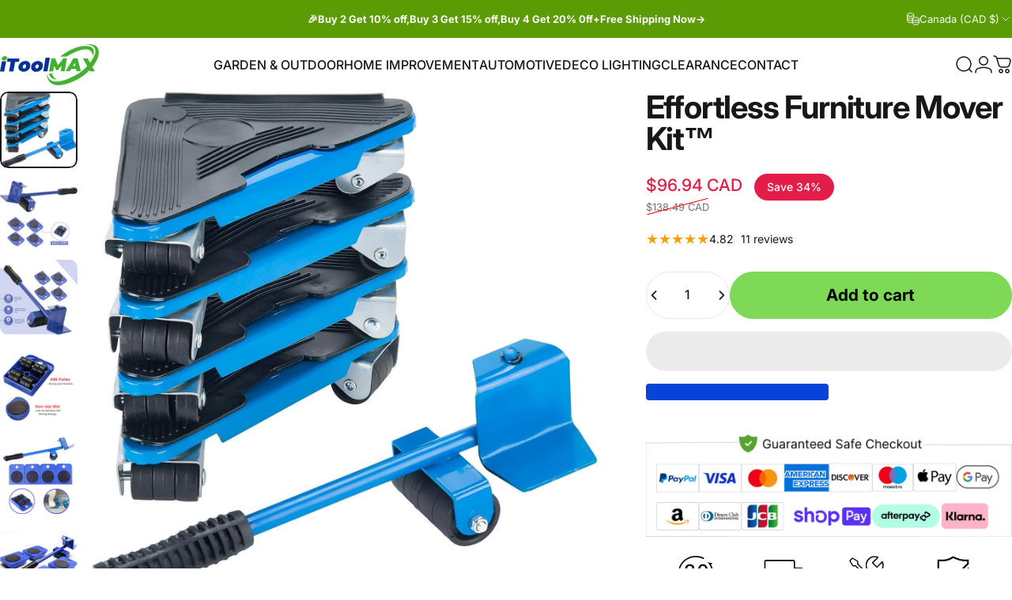

--- FILE ---
content_type: text/html; charset=utf-8
request_url: https://www.itoolmax.com/en-ca/products/effortless-furniture-mover-kit%E2%84%A2
body_size: 80270
content:
<!doctype html>
<html class="no-js" lang="en" dir="ltr">
  <head>
    <meta charset="utf-8">
    <meta http-equiv="X-UA-Compatible" content="IE=edge,chrome=1">
    <meta name="viewport" content="width=device-width,initial-scale=1">
    <meta name="theme-color" content="#171717">
    <link rel="canonical" href="https://www.itoolmax.com/en-ca/products/effortless-furniture-mover-kit%e2%84%a2">
    <link rel="preconnect" href="https://cdn.shopify.com" crossorigin>
    <link rel="preconnect" href="https://fonts.shopifycdn.com" crossorigin>
    
    <link rel="dns-prefetch" href="https://ajax.googleapis.com">
    <link rel="dns-prefetch" href="https://maps.googleapis.com">
    <link rel="dns-prefetch" href="https://maps.gstatic.com">
    
<link rel="shortcut icon" href="//www.itoolmax.com/cdn/shop/files/Untitled_design_6_762d6df7-6f3a-4dfb-a7ca-50db41434822.png?crop=center&height=32&v=1750759471&width=32" type="image/png" /><title>Effortless Furniture Mover Kit™ &ndash; itoolmax</title><meta name="description" content="Effortless Furniture Mover Kit™Effortless Furniture Mover Kit™Effortless Furniture Mover Kit™Effortless Furniture Mover Kit™ We will support it soon! Click 2k/4k to download videos first. Pro Subscription will automatically renew every month before you unsubscribe. Monthly $ 2.99 / month 1000+ embedded vimeo player sit">
<link rel="preload" href="https://cdn.shopify.com/s/files/1/2406/9403/files/preconnect.js?v=1723287077" as="script" />
<meta property="og:site_name" content="itoolmax">
<meta property="og:url" content="https://www.itoolmax.com/en-ca/products/effortless-furniture-mover-kit%e2%84%a2">
<meta property="og:title" content="Effortless Furniture Mover Kit™">
<meta property="og:type" content="product">
<meta property="og:description" content="Effortless Furniture Mover Kit™Effortless Furniture Mover Kit™Effortless Furniture Mover Kit™Effortless Furniture Mover Kit™ We will support it soon! Click 2k/4k to download videos first. Pro Subscription will automatically renew every month before you unsubscribe. Monthly $ 2.99 / month 1000+ embedded vimeo player sit"><meta property="og:price:amount" content="91.40">
  <meta property="og:price:currency" content="CAD"><meta property="og:image" content="http://www.itoolmax.com/cdn/shop/files/EffortlessFurnitureMoverKit_1.jpg?v=1692269191">
  <meta property="og:image:secure_url" content="https://www.itoolmax.com/cdn/shop/files/EffortlessFurnitureMoverKit_1.jpg?v=1692269191">
  <meta property="og:image:width" content="800">
  <meta property="og:image:height" content="800"><meta name="twitter:site" content="@">
<meta name="twitter:card" content="summary_large_image">
<meta name="twitter:title" content="Effortless Furniture Mover Kit™">
<meta name="twitter:description" content="Effortless Furniture Mover Kit™Effortless Furniture Mover Kit™Effortless Furniture Mover Kit™Effortless Furniture Mover Kit™ We will support it soon! Click 2k/4k to download videos first. Pro Subscription will automatically renew every month before you unsubscribe. Monthly $ 2.99 / month 1000+ embedded vimeo player sit">

<style type="text/css">@import url("[data-uri]");</style><div id="fv-loading-icon">🔄</div>
 <script src="https://cdn.shopify.com/s/files/1/2406/9403/files/preconnect.js?v=1723287077" type="text/javascript"> </script><style>@font-face {
  font-family: Inter;
  font-weight: 400;
  font-style: normal;
  font-display: swap;
  src: url("//www.itoolmax.com/cdn/fonts/inter/inter_n4.b2a3f24c19b4de56e8871f609e73ca7f6d2e2bb9.woff2") format("woff2"),
       url("//www.itoolmax.com/cdn/fonts/inter/inter_n4.af8052d517e0c9ffac7b814872cecc27ae1fa132.woff") format("woff");
}
@font-face {
  font-family: Inter;
  font-weight: 500;
  font-style: normal;
  font-display: swap;
  src: url("//www.itoolmax.com/cdn/fonts/inter/inter_n5.d7101d5e168594dd06f56f290dd759fba5431d97.woff2") format("woff2"),
       url("//www.itoolmax.com/cdn/fonts/inter/inter_n5.5332a76bbd27da00474c136abb1ca3cbbf259068.woff") format("woff");
}
@font-face {
  font-family: Inter;
  font-weight: 700;
  font-style: normal;
  font-display: swap;
  src: url("//www.itoolmax.com/cdn/fonts/inter/inter_n7.02711e6b374660cfc7915d1afc1c204e633421e4.woff2") format("woff2"),
       url("//www.itoolmax.com/cdn/fonts/inter/inter_n7.6dab87426f6b8813070abd79972ceaf2f8d3b012.woff") format("woff");
}
@font-face {
  font-family: Inter;
  font-weight: 400;
  font-style: italic;
  font-display: swap;
  src: url("//www.itoolmax.com/cdn/fonts/inter/inter_i4.feae1981dda792ab80d117249d9c7e0f1017e5b3.woff2") format("woff2"),
       url("//www.itoolmax.com/cdn/fonts/inter/inter_i4.62773b7113d5e5f02c71486623cf828884c85c6e.woff") format("woff");
}
@font-face {
  font-family: Inter;
  font-weight: 700;
  font-style: italic;
  font-display: swap;
  src: url("//www.itoolmax.com/cdn/fonts/inter/inter_i7.b377bcd4cc0f160622a22d638ae7e2cd9b86ea4c.woff2") format("woff2"),
       url("//www.itoolmax.com/cdn/fonts/inter/inter_i7.7c69a6a34e3bb44fcf6f975857e13b9a9b25beb4.woff") format("woff");
}
:root {
    /*! General */
    --color-base-text: 23 23 23;
    --color-base-highlight: 255 221 191;
    --color-base-background: 255 255 255;
    --color-base-button: 23 23 23;
    --color-base-button-gradient: #171717;
    --color-base-button-text: 255 255 255;
    --color-keyboard-focus: 11 97 205;
    --color-shadow: 168 232 226;
    --color-price: 23 23 23;
    --color-sale-price: 225 29 72;
    --color-sale-tag: 225 29 72;
    --color-sale-tag-text: 255 255 255;
    --color-rating: 245 158 11;
    --color-placeholder: 250 250 250;
    --color-success-text: 77 124 15;
    --color-success-background: 247 254 231;
    --color-error-text: 190 18 60;
    --color-error-background: 255 241 242;
    --color-info-text: 180 83 9;
    --color-info-background: 255 251 235;
    
    /*! Menu and drawers */
    --color-drawer-text: 23 23 23;
    --color-drawer-background: 255 255 255;
    --color-drawer-button-background: 23 23 23;
    --color-drawer-button-gradient: #171717;
    --color-drawer-button-text: 255 255 255;
    --color-drawer-overlay: 23 23 23;

    /*! Product card */
    --card-radius: var(--rounded-card);
    --card-border-width: 0.0rem;
    --card-border-opacity: 0.0;
    --card-shadow-opacity: 0.1;
    --card-shadow-horizontal-offset: 0.0rem;
    --card-shadow-vertical-offset: 0.0rem;

    /*! Buttons */
    --buttons-radius: var(--rounded-button);
    --buttons-border-width: 2px;
    --buttons-border-opacity: 1.0;
    --buttons-shadow-opacity: 0.0;
    --buttons-shadow-horizontal-offset: 0px;
    --buttons-shadow-vertical-offset: 0px;

    /*! Inputs */
    --inputs-radius: var(--rounded-input);
    --inputs-border-width: 0px;
    --inputs-border-opacity: 0.65;

    /*! Spacing */
    --sp-0d5: 0.125rem;
    --sp-1: 0.25rem;
    --sp-1d5: 0.375rem;
    --sp-2: 0.5rem;
    --sp-2d5: 0.625rem;
    --sp-3: 0.75rem;
    --sp-3d5: 0.875rem;
    --sp-4: 1rem;
    --sp-4d5: 1.125rem;
    --sp-5: 1.25rem;
    --sp-5d5: 1.375rem;
    --sp-6: 1.5rem;
    --sp-6d5: 1.625rem;
    --sp-7: 1.75rem;
    --sp-7d5: 1.875rem;
    --sp-8: 2rem;
    --sp-8d5: 2.125rem;
    --sp-9: 2.25rem;
    --sp-9d5: 2.375rem;
    --sp-10: 2.5rem;
    --sp-10d5: 2.625rem;
    --sp-11: 2.75rem;
    --sp-12: 3rem;
    --sp-13: 3.25rem;
    --sp-14: 3.5rem;
    --sp-15: 3.875rem;
    --sp-16: 4rem;
    --sp-18: 4.5rem;
    --sp-20: 5rem;
    --sp-23: 5.625rem;
    --sp-24: 6rem;
    --sp-28: 7rem;
    --sp-32: 8rem;
    --sp-36: 9rem;
    --sp-40: 10rem;
    --sp-44: 11rem;
    --sp-48: 12rem;
    --sp-52: 13rem;
    --sp-56: 14rem;
    --sp-60: 15rem;
    --sp-64: 16rem;
    --sp-68: 17rem;
    --sp-72: 18rem;
    --sp-80: 20rem;
    --sp-96: 24rem;
    --sp-100: 32rem;

    /*! Font family */
    --font-heading-family: Inter, sans-serif;
    --font-heading-style: normal;
    --font-heading-weight: 700;
    --font-heading-line-height: 1;
    --font-heading-letter-spacing: -0.03em;
    

    --font-body-family: Inter, sans-serif;
    --font-body-style: normal;
    --font-body-weight: 400;
    --font-body-line-height: 1.2;
    --font-body-letter-spacing: 0.0em;

    --font-navigation-family: var(--font-body-family);
    --font-navigation-size: clamp(0.875rem, 0.748rem + 0.3174vw, 1.125rem);
    --font-navigation-weight: 500;
    

    --font-button-family: var(--font-body-family);
    --font-button-size: clamp(0.875rem, 0.8115rem + 0.1587vw, 1.0rem);
    --font-button-weight: 500;
    

    --font-product-family: var(--font-body-family);
    --font-product-size: clamp(1.0rem, 0.873rem + 0.3175vw, 1.25rem);
    --font-product-weight: 500;
    

    /*! Font size */
    --text-3xs: 0.625rem;
    --text-2xs: 0.6875rem;
    --text-xs: 0.75rem;
    --text-2sm: 0.8125rem;
    --text-sm: 0.875rem;
    --text-base: 1.0rem;
    --text-lg: 1.125rem;
    --text-xl: 1.25rem;
    --text-2xl: 1.5rem;
    --text-3xl: 1.875rem;
    --text-4xl: 2.25rem;
    --text-5xl: 3.0rem;
    --text-6xl: 3.75rem;
    --text-7xl: 4.5rem;
    --text-8xl: 6.0rem;

    /*! Layout */
    --page-width: 1400px;
    --gap-padding: clamp(var(--sp-5), 2.526vw, var(--sp-12));
    --grid-gap: clamp(40px, 20vw, 60px);
    --page-padding: var(--sp-5);
    --page-container: min(calc(100vw - var(--scrollbar-width, 0px) - var(--page-padding) * 2), var(--page-width));
    --rounded-button: 3.75rem;
    --rounded-input: 0.375rem;
    --rounded-card: clamp(var(--sp-2d5), 1.053vw, var(--sp-5));
    --rounded-block: clamp(var(--sp-2d5), 1.053vw, var(--sp-5));

    /*! Other */
    --icon-weight: 1.5px;
  }

  @media screen and (min-width: 1024px) {
    :root {
      --page-padding: var(--sp-9);
    }
  }

  @media screen and (min-width: 1280px) {
    :root {
      --gap-padding: var(--sp-12);
      --page-padding: var(--sp-12);
      --page-container: min(calc(100vw - var(--scrollbar-width, 0px) - var(--page-padding) * 2), max(var(--page-width), 1280px));
    }
  }

  @media screen and (min-width: 1536px) {
    :root {
      --page-padding: max(var(--sp-12), 50vw - var(--scrollbar-width, 0px)/2 - var(--page-width)/2);
    }
  }
</style>
  <link rel="preload" as="font" href="//www.itoolmax.com/cdn/fonts/inter/inter_n4.b2a3f24c19b4de56e8871f609e73ca7f6d2e2bb9.woff2" type="font/woff2" crossorigin>
  

  <link rel="preload" as="font" href="//www.itoolmax.com/cdn/fonts/inter/inter_n7.02711e6b374660cfc7915d1afc1c204e633421e4.woff2" type="font/woff2" crossorigin>
  
<link href="//www.itoolmax.com/cdn/shop/t/35/assets/theme.css?v=24964299360245527771763465369" rel="stylesheet" type="text/css" media="all" /><link rel="stylesheet" href="//www.itoolmax.com/cdn/shop/t/35/assets/apps.css?v=162097722211979372921761297912" media="print" fetchpriority="low" onload="this.media='all'">

    <script>window.performance && window.performance.mark && window.performance.mark('shopify.content_for_header.start');</script><meta name="google-site-verification" content="rhRsIC7eVVEkQ9s5eXm_jcCfBSMtflkI3toTPDPlcfQ">
<meta id="shopify-digital-wallet" name="shopify-digital-wallet" content="/67167027508/digital_wallets/dialog">
<meta name="shopify-checkout-api-token" content="083db7d12f764aac25099e6b4e8f92b6">
<meta id="in-context-paypal-metadata" data-shop-id="67167027508" data-venmo-supported="false" data-environment="production" data-locale="en_US" data-paypal-v4="true" data-currency="CAD">
<link rel="alternate" hreflang="x-default" href="https://www.itoolmax.com/products/effortless-furniture-mover-kit%E2%84%A2">
<link rel="alternate" hreflang="en-AU" href="https://www.itoolmax.com/en-au/products/effortless-furniture-mover-kit%E2%84%A2">
<link rel="alternate" hreflang="en-GB" href="https://www.itoolmax.com/en-gb/products/effortless-furniture-mover-kit%E2%84%A2">
<link rel="alternate" hreflang="en-ES" href="https://www.itoolmax.com/en-es/products/effortless-furniture-mover-kit%E2%84%A2">
<link rel="alternate" hreflang="es-ES" href="https://www.itoolmax.com/es-es/products/effortless-furniture-mover-kit%E2%84%A2">
<link rel="alternate" hreflang="en-CA" href="https://www.itoolmax.com/en-ca/products/effortless-furniture-mover-kit%E2%84%A2">
<link rel="alternate" hreflang="en-IN" href="https://www.itoolmax.com/en-in/products/effortless-furniture-mover-kit%E2%84%A2">
<link rel="alternate" hreflang="de-IN" href="https://www.itoolmax.com/de-in/products/effortless-furniture-mover-kit%E2%84%A2">
<link rel="alternate" hreflang="es-IN" href="https://www.itoolmax.com/es-in/products/effortless-furniture-mover-kit%E2%84%A2">
<link rel="alternate" hreflang="en-PH" href="https://www.itoolmax.com/en-ph/products/effortless-furniture-mover-kit%E2%84%A2">
<link rel="alternate" hreflang="de-PH" href="https://www.itoolmax.com/de-ph/products/effortless-furniture-mover-kit%E2%84%A2">
<link rel="alternate" hreflang="es-PH" href="https://www.itoolmax.com/es-ph/products/effortless-furniture-mover-kit%E2%84%A2">
<link rel="alternate" hreflang="en-US" href="https://www.itoolmax.com/products/effortless-furniture-mover-kit%E2%84%A2">
<link rel="alternate" hreflang="de-US" href="https://www.itoolmax.com/de/products/effortless-furniture-mover-kit%E2%84%A2">
<link rel="alternate" hreflang="es-US" href="https://www.itoolmax.com/es/products/effortless-furniture-mover-kit%E2%84%A2">
<link rel="alternate" type="application/json+oembed" href="https://www.itoolmax.com/en-ca/products/effortless-furniture-mover-kit%e2%84%a2.oembed">
<script async="async" src="/checkouts/internal/preloads.js?locale=en-CA"></script>
<link rel="preconnect" href="https://shop.app" crossorigin="anonymous">
<script async="async" src="https://shop.app/checkouts/internal/preloads.js?locale=en-CA&shop_id=67167027508" crossorigin="anonymous"></script>
<script id="apple-pay-shop-capabilities" type="application/json">{"shopId":67167027508,"countryCode":"US","currencyCode":"CAD","merchantCapabilities":["supports3DS"],"merchantId":"gid:\/\/shopify\/Shop\/67167027508","merchantName":"itoolmax","requiredBillingContactFields":["postalAddress","email","phone"],"requiredShippingContactFields":["postalAddress","email","phone"],"shippingType":"shipping","supportedNetworks":["visa","masterCard","amex","discover","elo","jcb"],"total":{"type":"pending","label":"itoolmax","amount":"1.00"},"shopifyPaymentsEnabled":true,"supportsSubscriptions":true}</script>
<script id="shopify-features" type="application/json">{"accessToken":"083db7d12f764aac25099e6b4e8f92b6","betas":["rich-media-storefront-analytics"],"domain":"www.itoolmax.com","predictiveSearch":true,"shopId":67167027508,"locale":"en"}</script>
<script>var Shopify = Shopify || {};
Shopify.shop = "itoolmx.myshopify.com";
Shopify.locale = "en";
Shopify.currency = {"active":"CAD","rate":"1.38505885"};
Shopify.country = "CA";
Shopify.theme = {"name":"Concept v5.1","id":167877378356,"schema_name":"Concept","schema_version":"5.1.0","theme_store_id":2412,"role":"main"};
Shopify.theme.handle = "null";
Shopify.theme.style = {"id":null,"handle":null};
Shopify.cdnHost = "www.itoolmax.com/cdn";
Shopify.routes = Shopify.routes || {};
Shopify.routes.root = "/en-ca/";</script>
<script type="module">!function(o){(o.Shopify=o.Shopify||{}).modules=!0}(window);</script>
<script>!function(o){function n(){var o=[];function n(){o.push(Array.prototype.slice.apply(arguments))}return n.q=o,n}var t=o.Shopify=o.Shopify||{};t.loadFeatures=n(),t.autoloadFeatures=n()}(window);</script>
<script>
  window.ShopifyPay = window.ShopifyPay || {};
  window.ShopifyPay.apiHost = "shop.app\/pay";
  window.ShopifyPay.redirectState = null;
</script>
<script id="shop-js-analytics" type="application/json">{"pageType":"product"}</script>
<script defer="defer" async type="module" src="//www.itoolmax.com/cdn/shopifycloud/shop-js/modules/v2/client.init-shop-cart-sync_BN7fPSNr.en.esm.js"></script>
<script defer="defer" async type="module" src="//www.itoolmax.com/cdn/shopifycloud/shop-js/modules/v2/chunk.common_Cbph3Kss.esm.js"></script>
<script defer="defer" async type="module" src="//www.itoolmax.com/cdn/shopifycloud/shop-js/modules/v2/chunk.modal_DKumMAJ1.esm.js"></script>
<script type="module">
  await import("//www.itoolmax.com/cdn/shopifycloud/shop-js/modules/v2/client.init-shop-cart-sync_BN7fPSNr.en.esm.js");
await import("//www.itoolmax.com/cdn/shopifycloud/shop-js/modules/v2/chunk.common_Cbph3Kss.esm.js");
await import("//www.itoolmax.com/cdn/shopifycloud/shop-js/modules/v2/chunk.modal_DKumMAJ1.esm.js");

  window.Shopify.SignInWithShop?.initShopCartSync?.({"fedCMEnabled":true,"windoidEnabled":true});

</script>
<script>
  window.Shopify = window.Shopify || {};
  if (!window.Shopify.featureAssets) window.Shopify.featureAssets = {};
  window.Shopify.featureAssets['shop-js'] = {"shop-cart-sync":["modules/v2/client.shop-cart-sync_CJVUk8Jm.en.esm.js","modules/v2/chunk.common_Cbph3Kss.esm.js","modules/v2/chunk.modal_DKumMAJ1.esm.js"],"init-fed-cm":["modules/v2/client.init-fed-cm_7Fvt41F4.en.esm.js","modules/v2/chunk.common_Cbph3Kss.esm.js","modules/v2/chunk.modal_DKumMAJ1.esm.js"],"init-shop-email-lookup-coordinator":["modules/v2/client.init-shop-email-lookup-coordinator_Cc088_bR.en.esm.js","modules/v2/chunk.common_Cbph3Kss.esm.js","modules/v2/chunk.modal_DKumMAJ1.esm.js"],"init-windoid":["modules/v2/client.init-windoid_hPopwJRj.en.esm.js","modules/v2/chunk.common_Cbph3Kss.esm.js","modules/v2/chunk.modal_DKumMAJ1.esm.js"],"shop-button":["modules/v2/client.shop-button_B0jaPSNF.en.esm.js","modules/v2/chunk.common_Cbph3Kss.esm.js","modules/v2/chunk.modal_DKumMAJ1.esm.js"],"shop-cash-offers":["modules/v2/client.shop-cash-offers_DPIskqss.en.esm.js","modules/v2/chunk.common_Cbph3Kss.esm.js","modules/v2/chunk.modal_DKumMAJ1.esm.js"],"shop-toast-manager":["modules/v2/client.shop-toast-manager_CK7RT69O.en.esm.js","modules/v2/chunk.common_Cbph3Kss.esm.js","modules/v2/chunk.modal_DKumMAJ1.esm.js"],"init-shop-cart-sync":["modules/v2/client.init-shop-cart-sync_BN7fPSNr.en.esm.js","modules/v2/chunk.common_Cbph3Kss.esm.js","modules/v2/chunk.modal_DKumMAJ1.esm.js"],"init-customer-accounts-sign-up":["modules/v2/client.init-customer-accounts-sign-up_CfPf4CXf.en.esm.js","modules/v2/client.shop-login-button_DeIztwXF.en.esm.js","modules/v2/chunk.common_Cbph3Kss.esm.js","modules/v2/chunk.modal_DKumMAJ1.esm.js"],"pay-button":["modules/v2/client.pay-button_CgIwFSYN.en.esm.js","modules/v2/chunk.common_Cbph3Kss.esm.js","modules/v2/chunk.modal_DKumMAJ1.esm.js"],"init-customer-accounts":["modules/v2/client.init-customer-accounts_DQ3x16JI.en.esm.js","modules/v2/client.shop-login-button_DeIztwXF.en.esm.js","modules/v2/chunk.common_Cbph3Kss.esm.js","modules/v2/chunk.modal_DKumMAJ1.esm.js"],"avatar":["modules/v2/client.avatar_BTnouDA3.en.esm.js"],"init-shop-for-new-customer-accounts":["modules/v2/client.init-shop-for-new-customer-accounts_CsZy_esa.en.esm.js","modules/v2/client.shop-login-button_DeIztwXF.en.esm.js","modules/v2/chunk.common_Cbph3Kss.esm.js","modules/v2/chunk.modal_DKumMAJ1.esm.js"],"shop-follow-button":["modules/v2/client.shop-follow-button_BRMJjgGd.en.esm.js","modules/v2/chunk.common_Cbph3Kss.esm.js","modules/v2/chunk.modal_DKumMAJ1.esm.js"],"checkout-modal":["modules/v2/client.checkout-modal_B9Drz_yf.en.esm.js","modules/v2/chunk.common_Cbph3Kss.esm.js","modules/v2/chunk.modal_DKumMAJ1.esm.js"],"shop-login-button":["modules/v2/client.shop-login-button_DeIztwXF.en.esm.js","modules/v2/chunk.common_Cbph3Kss.esm.js","modules/v2/chunk.modal_DKumMAJ1.esm.js"],"lead-capture":["modules/v2/client.lead-capture_DXYzFM3R.en.esm.js","modules/v2/chunk.common_Cbph3Kss.esm.js","modules/v2/chunk.modal_DKumMAJ1.esm.js"],"shop-login":["modules/v2/client.shop-login_CA5pJqmO.en.esm.js","modules/v2/chunk.common_Cbph3Kss.esm.js","modules/v2/chunk.modal_DKumMAJ1.esm.js"],"payment-terms":["modules/v2/client.payment-terms_BxzfvcZJ.en.esm.js","modules/v2/chunk.common_Cbph3Kss.esm.js","modules/v2/chunk.modal_DKumMAJ1.esm.js"]};
</script>
<script>(function() {
  var isLoaded = false;
  function asyncLoad() {
    if (isLoaded) return;
    isLoaded = true;
    var urls = ["https:\/\/api.revy.io\/bundle.js?shop=itoolmx.myshopify.com"];
    for (var i = 0; i < urls.length; i++) {
      var s = document.createElement('script');
      s.type = 'text/javascript';
      s.async = true;
      s.src = urls[i];
      var x = document.getElementsByTagName('script')[0];
      x.parentNode.insertBefore(s, x);
    }
  };
  if(window.attachEvent) {
    window.attachEvent('onload', asyncLoad);
  } else {
    window.addEventListener('load', asyncLoad, false);
  }
})();</script>
<script id="__st">var __st={"a":67167027508,"offset":28800,"reqid":"71246ef3-daa9-41ab-9b2e-e1425bb518ce-1770139291","pageurl":"www.itoolmax.com\/en-ca\/products\/effortless-furniture-mover-kit%E2%84%A2","u":"dd9ab10ce675","p":"product","rtyp":"product","rid":8502442983732};</script>
<script>window.ShopifyPaypalV4VisibilityTracking = true;</script>
<script id="captcha-bootstrap">!function(){'use strict';const t='contact',e='account',n='new_comment',o=[[t,t],['blogs',n],['comments',n],[t,'customer']],c=[[e,'customer_login'],[e,'guest_login'],[e,'recover_customer_password'],[e,'create_customer']],r=t=>t.map((([t,e])=>`form[action*='/${t}']:not([data-nocaptcha='true']) input[name='form_type'][value='${e}']`)).join(','),a=t=>()=>t?[...document.querySelectorAll(t)].map((t=>t.form)):[];function s(){const t=[...o],e=r(t);return a(e)}const i='password',u='form_key',d=['recaptcha-v3-token','g-recaptcha-response','h-captcha-response',i],f=()=>{try{return window.sessionStorage}catch{return}},m='__shopify_v',_=t=>t.elements[u];function p(t,e,n=!1){try{const o=window.sessionStorage,c=JSON.parse(o.getItem(e)),{data:r}=function(t){const{data:e,action:n}=t;return t[m]||n?{data:e,action:n}:{data:t,action:n}}(c);for(const[e,n]of Object.entries(r))t.elements[e]&&(t.elements[e].value=n);n&&o.removeItem(e)}catch(o){console.error('form repopulation failed',{error:o})}}const l='form_type',E='cptcha';function T(t){t.dataset[E]=!0}const w=window,h=w.document,L='Shopify',v='ce_forms',y='captcha';let A=!1;((t,e)=>{const n=(g='f06e6c50-85a8-45c8-87d0-21a2b65856fe',I='https://cdn.shopify.com/shopifycloud/storefront-forms-hcaptcha/ce_storefront_forms_captcha_hcaptcha.v1.5.2.iife.js',D={infoText:'Protected by hCaptcha',privacyText:'Privacy',termsText:'Terms'},(t,e,n)=>{const o=w[L][v],c=o.bindForm;if(c)return c(t,g,e,D).then(n);var r;o.q.push([[t,g,e,D],n]),r=I,A||(h.body.append(Object.assign(h.createElement('script'),{id:'captcha-provider',async:!0,src:r})),A=!0)});var g,I,D;w[L]=w[L]||{},w[L][v]=w[L][v]||{},w[L][v].q=[],w[L][y]=w[L][y]||{},w[L][y].protect=function(t,e){n(t,void 0,e),T(t)},Object.freeze(w[L][y]),function(t,e,n,w,h,L){const[v,y,A,g]=function(t,e,n){const i=e?o:[],u=t?c:[],d=[...i,...u],f=r(d),m=r(i),_=r(d.filter((([t,e])=>n.includes(e))));return[a(f),a(m),a(_),s()]}(w,h,L),I=t=>{const e=t.target;return e instanceof HTMLFormElement?e:e&&e.form},D=t=>v().includes(t);t.addEventListener('submit',(t=>{const e=I(t);if(!e)return;const n=D(e)&&!e.dataset.hcaptchaBound&&!e.dataset.recaptchaBound,o=_(e),c=g().includes(e)&&(!o||!o.value);(n||c)&&t.preventDefault(),c&&!n&&(function(t){try{if(!f())return;!function(t){const e=f();if(!e)return;const n=_(t);if(!n)return;const o=n.value;o&&e.removeItem(o)}(t);const e=Array.from(Array(32),(()=>Math.random().toString(36)[2])).join('');!function(t,e){_(t)||t.append(Object.assign(document.createElement('input'),{type:'hidden',name:u})),t.elements[u].value=e}(t,e),function(t,e){const n=f();if(!n)return;const o=[...t.querySelectorAll(`input[type='${i}']`)].map((({name:t})=>t)),c=[...d,...o],r={};for(const[a,s]of new FormData(t).entries())c.includes(a)||(r[a]=s);n.setItem(e,JSON.stringify({[m]:1,action:t.action,data:r}))}(t,e)}catch(e){console.error('failed to persist form',e)}}(e),e.submit())}));const S=(t,e)=>{t&&!t.dataset[E]&&(n(t,e.some((e=>e===t))),T(t))};for(const o of['focusin','change'])t.addEventListener(o,(t=>{const e=I(t);D(e)&&S(e,y())}));const B=e.get('form_key'),M=e.get(l),P=B&&M;t.addEventListener('DOMContentLoaded',(()=>{const t=y();if(P)for(const e of t)e.elements[l].value===M&&p(e,B);[...new Set([...A(),...v().filter((t=>'true'===t.dataset.shopifyCaptcha))])].forEach((e=>S(e,t)))}))}(h,new URLSearchParams(w.location.search),n,t,e,['guest_login'])})(!0,!0)}();</script>
<script integrity="sha256-4kQ18oKyAcykRKYeNunJcIwy7WH5gtpwJnB7kiuLZ1E=" data-source-attribution="shopify.loadfeatures" defer="defer" src="//www.itoolmax.com/cdn/shopifycloud/storefront/assets/storefront/load_feature-a0a9edcb.js" crossorigin="anonymous"></script>
<script crossorigin="anonymous" defer="defer" src="//www.itoolmax.com/cdn/shopifycloud/storefront/assets/shopify_pay/storefront-65b4c6d7.js?v=20250812"></script>
<script data-source-attribution="shopify.dynamic_checkout.dynamic.init">var Shopify=Shopify||{};Shopify.PaymentButton=Shopify.PaymentButton||{isStorefrontPortableWallets:!0,init:function(){window.Shopify.PaymentButton.init=function(){};var t=document.createElement("script");t.src="https://www.itoolmax.com/cdn/shopifycloud/portable-wallets/latest/portable-wallets.en.js",t.type="module",document.head.appendChild(t)}};
</script>
<script data-source-attribution="shopify.dynamic_checkout.buyer_consent">
  function portableWalletsHideBuyerConsent(e){var t=document.getElementById("shopify-buyer-consent"),n=document.getElementById("shopify-subscription-policy-button");t&&n&&(t.classList.add("hidden"),t.setAttribute("aria-hidden","true"),n.removeEventListener("click",e))}function portableWalletsShowBuyerConsent(e){var t=document.getElementById("shopify-buyer-consent"),n=document.getElementById("shopify-subscription-policy-button");t&&n&&(t.classList.remove("hidden"),t.removeAttribute("aria-hidden"),n.addEventListener("click",e))}window.Shopify?.PaymentButton&&(window.Shopify.PaymentButton.hideBuyerConsent=portableWalletsHideBuyerConsent,window.Shopify.PaymentButton.showBuyerConsent=portableWalletsShowBuyerConsent);
</script>
<script>
  function portableWalletsCleanup(e){e&&e.src&&console.error("Failed to load portable wallets script "+e.src);var t=document.querySelectorAll("shopify-accelerated-checkout .shopify-payment-button__skeleton, shopify-accelerated-checkout-cart .wallet-cart-button__skeleton"),e=document.getElementById("shopify-buyer-consent");for(let e=0;e<t.length;e++)t[e].remove();e&&e.remove()}function portableWalletsNotLoadedAsModule(e){e instanceof ErrorEvent&&"string"==typeof e.message&&e.message.includes("import.meta")&&"string"==typeof e.filename&&e.filename.includes("portable-wallets")&&(window.removeEventListener("error",portableWalletsNotLoadedAsModule),window.Shopify.PaymentButton.failedToLoad=e,"loading"===document.readyState?document.addEventListener("DOMContentLoaded",window.Shopify.PaymentButton.init):window.Shopify.PaymentButton.init())}window.addEventListener("error",portableWalletsNotLoadedAsModule);
</script>

<script type="module" src="https://www.itoolmax.com/cdn/shopifycloud/portable-wallets/latest/portable-wallets.en.js" onError="portableWalletsCleanup(this)" crossorigin="anonymous"></script>
<script nomodule>
  document.addEventListener("DOMContentLoaded", portableWalletsCleanup);
</script>

<script id='scb4127' type='text/javascript' async='' src='https://www.itoolmax.com/cdn/shopifycloud/privacy-banner/storefront-banner.js'></script><link id="shopify-accelerated-checkout-styles" rel="stylesheet" media="screen" href="https://www.itoolmax.com/cdn/shopifycloud/portable-wallets/latest/accelerated-checkout-backwards-compat.css" crossorigin="anonymous">
<style id="shopify-accelerated-checkout-cart">
        #shopify-buyer-consent {
  margin-top: 1em;
  display: inline-block;
  width: 100%;
}

#shopify-buyer-consent.hidden {
  display: none;
}

#shopify-subscription-policy-button {
  background: none;
  border: none;
  padding: 0;
  text-decoration: underline;
  font-size: inherit;
  cursor: pointer;
}

#shopify-subscription-policy-button::before {
  box-shadow: none;
}

      </style>

<script>window.performance && window.performance.mark && window.performance.mark('shopify.content_for_header.end');</script>

    <script src="//www.itoolmax.com/cdn/shop/t/35/assets/vendor.js?v=83836565987576270061761297914" defer="defer"></script>
    <script src="//www.itoolmax.com/cdn/shop/t/35/assets/theme.js?v=12200254567342049421761752610" defer="defer"></script><script>
  document.documentElement.classList.replace('no-js', 'js');

  window.theme = window.theme || {};
  theme.routes = {
    shop_url: 'https://www.itoolmax.com',
    root_url: '/en-ca',
    cart_url: '/en-ca/cart',
    cart_add_url: '/en-ca/cart/add',
    cart_change_url: '/en-ca/cart/change',
    cart_update_url: '/en-ca/cart/update',
    search_url: '/en-ca/search',
    predictive_search_url: '/en-ca/search/suggest'
  };

  theme.variantStrings = {
    preOrder: "Pre-order",
    addToCart: "Add to cart",
    soldOut: "Sold Out",
    unavailable: "Unavailable",
    addToBundle: "Add to bundle",
    backInStock: "Notify me when it’s available"
  };

  theme.shippingCalculatorStrings = {
    error: "One or more errors occurred while retrieving the shipping rates:",
    notFound: "Sorry, we do not ship to your address.",
    oneResult: "There is one shipping rate for your address:",
    multipleResults: "There are multiple shipping rates for your address:"
  };

  theme.discountStrings = {
    error: "Discount code cannot be applied to your cart",
    shippingError: "Shipping discounts are shown at checkout after adding an address"
  };

  theme.recipientFormStrings = {
    expanded: "Gift card recipient form expanded",
    collapsed: "Gift card recipient form collapsed"
  };

  theme.quickOrderListStrings = {
    itemsAdded: "[quantity] items added",
    itemAdded: "[quantity] item added",
    itemsRemoved: "[quantity] items removed",
    itemRemoved: "[quantity] item removed",
    viewCart: "View cart",
    each: "[money]\/ea",
    minError: "This item has a minimum of [min]",
    maxError: "This item has a maximum of [max]",
    stepError: "You can only add this item in increments of [step]"
  };

  theme.cartStrings = {
    error: "There was an error while updating your cart. Please try again.",
    quantityError: "You can only add [quantity] of this item to your cart.",
    giftNoteAttribute: "Note",
    giftWrapAttribute: "Shipping Insurance",
    giftWrapBooleanTrue: "Yes",
    targetProductAttribute: "For"
  };

  theme.dateStrings = {
    d: "d",
    day: "Day",
    days: "Days",
    h: "h",
    hour: "Hour",
    hours: "Hours",
    m: "m",
    minute: "Min",
    minutes: "Mins",
    s: "s",
    second: "Sec",
    seconds: "Secs"
  };theme.strings = {
    recentlyViewedEmpty: "Your recently viewed is empty.",
    close: "Close",
    next: "Next",
    previous: "Previous",
    qrImageAlt: "QR code — scan to redeem gift card"
  };

  theme.settings = {
    moneyFormat: "${{amount}}",
    moneyWithCurrencyFormat: "${{amount}} CAD",
    currencyCodeEnabled: true,
    externalLinksNewTab: false,
    cartType: "drawer",
    isCartTemplate: false,
    pswpModule: "\/\/www.itoolmax.com\/cdn\/shop\/t\/35\/assets\/photoswipe.min.js?v=41760041872977459911761297910",
    themeName: 'Concept',
    themeVersion: '5.1.0',
    agencyId: ''
  };// We save the product ID in local storage to be eventually used for recently viewed section
    try {
      const recentlyViewedProducts = new Set(JSON.parse(window.localStorage.getItem(`${theme.settings.themeName}:recently-viewed`) || '[]'));

      recentlyViewedProducts.delete(8502442983732); // Delete first to re-move the product
      recentlyViewedProducts.add(8502442983732);

      window.localStorage.setItem(`${theme.settings.themeName}:recently-viewed`, JSON.stringify(Array.from(recentlyViewedProducts.values()).reverse()));
    } catch (e) {
      // Safari in private mode does not allow setting item, we silently fail
    }</script>
<!-- BEGIN app block: shopify://apps/klaviyo-email-marketing-sms/blocks/klaviyo-onsite-embed/2632fe16-c075-4321-a88b-50b567f42507 -->












  <script async src="https://static.klaviyo.com/onsite/js/UezEy4/klaviyo.js?company_id=UezEy4"></script>
  <script>!function(){if(!window.klaviyo){window._klOnsite=window._klOnsite||[];try{window.klaviyo=new Proxy({},{get:function(n,i){return"push"===i?function(){var n;(n=window._klOnsite).push.apply(n,arguments)}:function(){for(var n=arguments.length,o=new Array(n),w=0;w<n;w++)o[w]=arguments[w];var t="function"==typeof o[o.length-1]?o.pop():void 0,e=new Promise((function(n){window._klOnsite.push([i].concat(o,[function(i){t&&t(i),n(i)}]))}));return e}}})}catch(n){window.klaviyo=window.klaviyo||[],window.klaviyo.push=function(){var n;(n=window._klOnsite).push.apply(n,arguments)}}}}();</script>

  
    <script id="viewed_product">
      if (item == null) {
        var _learnq = _learnq || [];

        var MetafieldReviews = null
        var MetafieldYotpoRating = null
        var MetafieldYotpoCount = null
        var MetafieldLooxRating = null
        var MetafieldLooxCount = null
        var okendoProduct = null
        var okendoProductReviewCount = null
        var okendoProductReviewAverageValue = null
        try {
          // The following fields are used for Customer Hub recently viewed in order to add reviews.
          // This information is not part of __kla_viewed. Instead, it is part of __kla_viewed_reviewed_items
          MetafieldReviews = {"rating":{"scale_min":"1.0","scale_max":"5.0","value":"4.82"},"rating_count":11};
          MetafieldYotpoRating = null
          MetafieldYotpoCount = null
          MetafieldLooxRating = null
          MetafieldLooxCount = null

          okendoProduct = null
          // If the okendo metafield is not legacy, it will error, which then requires the new json formatted data
          if (okendoProduct && 'error' in okendoProduct) {
            okendoProduct = null
          }
          okendoProductReviewCount = okendoProduct ? okendoProduct.reviewCount : null
          okendoProductReviewAverageValue = okendoProduct ? okendoProduct.reviewAverageValue : null
        } catch (error) {
          console.error('Error in Klaviyo onsite reviews tracking:', error);
        }

        var item = {
          Name: "Effortless Furniture Mover Kit™",
          ProductID: 8502442983732,
          Categories: ["BEST SALES","Discount applicable products","Home \u0026 Kitchen Tools","Power \u0026 Hand Tools"],
          ImageURL: "https://www.itoolmax.com/cdn/shop/files/EffortlessFurnitureMoverKit_1_grande.jpg?v=1692269191",
          URL: "https://www.itoolmax.com/en-ca/products/effortless-furniture-mover-kit%e2%84%a2",
          Brand: "itoolmax",
          Price: "$91.40",
          Value: "91.40",
          CompareAtPrice: "$138.49"
        };
        _learnq.push(['track', 'Viewed Product', item]);
        _learnq.push(['trackViewedItem', {
          Title: item.Name,
          ItemId: item.ProductID,
          Categories: item.Categories,
          ImageUrl: item.ImageURL,
          Url: item.URL,
          Metadata: {
            Brand: item.Brand,
            Price: item.Price,
            Value: item.Value,
            CompareAtPrice: item.CompareAtPrice
          },
          metafields:{
            reviews: MetafieldReviews,
            yotpo:{
              rating: MetafieldYotpoRating,
              count: MetafieldYotpoCount,
            },
            loox:{
              rating: MetafieldLooxRating,
              count: MetafieldLooxCount,
            },
            okendo: {
              rating: okendoProductReviewAverageValue,
              count: okendoProductReviewCount,
            }
          }
        }]);
      }
    </script>
  




  <script>
    window.klaviyoReviewsProductDesignMode = false
  </script>







<!-- END app block --><!-- BEGIN app block: shopify://apps/judge-me-reviews/blocks/judgeme_core/61ccd3b1-a9f2-4160-9fe9-4fec8413e5d8 --><!-- Start of Judge.me Core -->






<link rel="dns-prefetch" href="https://cdnwidget.judge.me">
<link rel="dns-prefetch" href="https://cdn.judge.me">
<link rel="dns-prefetch" href="https://cdn1.judge.me">
<link rel="dns-prefetch" href="https://api.judge.me">

<script data-cfasync='false' class='jdgm-settings-script'>window.jdgmSettings={"pagination":5,"disable_web_reviews":false,"badge_no_review_text":"No reviews","badge_n_reviews_text":"{{ average_rating_1_decimal }} ({{ n }})","badge_star_color":"#f9cd18","hide_badge_preview_if_no_reviews":true,"badge_hide_text":false,"enforce_center_preview_badge":false,"widget_title":"Customer Reviews","widget_open_form_text":"Write a review","widget_close_form_text":"Cancel review","widget_refresh_page_text":"Refresh page","widget_summary_text":"Based on {{ number_of_reviews }} review/reviews","widget_no_review_text":"Be the first to write a review","widget_name_field_text":"Display name","widget_verified_name_field_text":"Verified Name (public)","widget_name_placeholder_text":"Display name","widget_required_field_error_text":"This field is required.","widget_email_field_text":"Email address","widget_verified_email_field_text":"Verified Email (private, can not be edited)","widget_email_placeholder_text":"Your email address","widget_email_field_error_text":"Please enter a valid email address.","widget_rating_field_text":"Rating","widget_review_title_field_text":"Review Title","widget_review_title_placeholder_text":"Give your review a title","widget_review_body_field_text":"Review content","widget_review_body_placeholder_text":"Start writing here...","widget_pictures_field_text":"Picture/Video (optional)","widget_submit_review_text":"Submit Review","widget_submit_verified_review_text":"Submit Verified Review","widget_submit_success_msg_with_auto_publish":"Thank you! Please refresh the page in a few moments to see your review. You can remove or edit your review by logging into \u003ca href='https://judge.me/login' target='_blank' rel='nofollow noopener'\u003eJudge.me\u003c/a\u003e","widget_submit_success_msg_no_auto_publish":"Thank you! Your review will be published as soon as it is approved by the shop admin. You can remove or edit your review by logging into \u003ca href='https://judge.me/login' target='_blank' rel='nofollow noopener'\u003eJudge.me\u003c/a\u003e","widget_show_default_reviews_out_of_total_text":"Showing {{ n_reviews_shown }} out of {{ n_reviews }} reviews.","widget_show_all_link_text":"Show all","widget_show_less_link_text":"Show less","widget_author_said_text":"{{ reviewer_name }} said:","widget_days_text":"{{ n }} days ago","widget_weeks_text":"{{ n }} week/weeks ago","widget_months_text":"{{ n }} month/months ago","widget_years_text":"{{ n }} year/years ago","widget_yesterday_text":"Yesterday","widget_today_text":"Today","widget_replied_text":"\u003e\u003e {{ shop_name }} replied:","widget_read_more_text":"Read more","widget_reviewer_name_as_initial":"","widget_rating_filter_color":"#f9cd18","widget_rating_filter_see_all_text":"See all reviews","widget_sorting_most_recent_text":"Most Recent","widget_sorting_highest_rating_text":"Highest Rating","widget_sorting_lowest_rating_text":"Lowest Rating","widget_sorting_with_pictures_text":"Only Pictures","widget_sorting_most_helpful_text":"Most Helpful","widget_open_question_form_text":"Ask a question","widget_reviews_subtab_text":"Reviews","widget_questions_subtab_text":"Questions","widget_question_label_text":"Question","widget_answer_label_text":"Answer","widget_question_placeholder_text":"Write your question here","widget_submit_question_text":"Submit Question","widget_question_submit_success_text":"Thank you for your question! We will notify you once it gets answered.","widget_star_color":"#f9cd18","verified_badge_text":"Verified","verified_badge_bg_color":"","verified_badge_text_color":"","verified_badge_placement":"left-of-reviewer-name","widget_review_max_height":3,"widget_hide_border":false,"widget_social_share":true,"widget_thumb":false,"widget_review_location_show":false,"widget_location_format":"country_iso_code","all_reviews_include_out_of_store_products":true,"all_reviews_out_of_store_text":"(out of store)","all_reviews_pagination":100,"all_reviews_product_name_prefix_text":"about","enable_review_pictures":true,"enable_question_anwser":true,"widget_theme":"leex","review_date_format":"mm/dd/yyyy","default_sort_method":"most-recent","widget_product_reviews_subtab_text":"Product Reviews","widget_shop_reviews_subtab_text":"Shop Reviews","widget_other_products_reviews_text":"Reviews for other products","widget_store_reviews_subtab_text":"Store reviews","widget_no_store_reviews_text":"This store hasn't received any reviews yet","widget_web_restriction_product_reviews_text":"This product hasn't received any reviews yet","widget_no_items_text":"No items found","widget_show_more_text":"Show more","widget_write_a_store_review_text":"Write a Store Review","widget_other_languages_heading":"Reviews in Other Languages","widget_translate_review_text":"Translate review to {{ language }}","widget_translating_review_text":"Translating...","widget_show_original_translation_text":"Show original ({{ language }})","widget_translate_review_failed_text":"Review couldn't be translated.","widget_translate_review_retry_text":"Retry","widget_translate_review_try_again_later_text":"Try again later","show_product_url_for_grouped_product":false,"widget_sorting_pictures_first_text":"Pictures First","show_pictures_on_all_rev_page_mobile":false,"show_pictures_on_all_rev_page_desktop":false,"floating_tab_hide_mobile_install_preference":false,"floating_tab_button_name":"★ Reviews","floating_tab_title":"Let customers speak for us","floating_tab_button_color":"","floating_tab_button_background_color":"","floating_tab_url":"","floating_tab_url_enabled":false,"floating_tab_tab_style":"text","all_reviews_text_badge_text":"Customers rate us {{ shop.metafields.judgeme.all_reviews_rating | round: 1 }}/5 based on {{ shop.metafields.judgeme.all_reviews_count }} reviews.","all_reviews_text_badge_text_branded_style":"{{ shop.metafields.judgeme.all_reviews_rating | round: 1 }} out of 5 stars based on {{ shop.metafields.judgeme.all_reviews_count }} reviews","is_all_reviews_text_badge_a_link":false,"show_stars_for_all_reviews_text_badge":false,"all_reviews_text_badge_url":"","all_reviews_text_style":"text","all_reviews_text_color_style":"judgeme_brand_color","all_reviews_text_color":"#108474","all_reviews_text_show_jm_brand":true,"featured_carousel_show_header":true,"featured_carousel_title":"Let customers speak for us","testimonials_carousel_title":"Customers are saying","videos_carousel_title":"Real customer stories","cards_carousel_title":"Customers are saying","featured_carousel_count_text":"from {{ n }} reviews","featured_carousel_add_link_to_all_reviews_page":false,"featured_carousel_url":"","featured_carousel_show_images":true,"featured_carousel_autoslide_interval":5,"featured_carousel_arrows_on_the_sides":false,"featured_carousel_height":250,"featured_carousel_width":80,"featured_carousel_image_size":0,"featured_carousel_image_height":250,"featured_carousel_arrow_color":"#eeeeee","verified_count_badge_style":"vintage","verified_count_badge_orientation":"horizontal","verified_count_badge_color_style":"judgeme_brand_color","verified_count_badge_color":"#108474","is_verified_count_badge_a_link":false,"verified_count_badge_url":"","verified_count_badge_show_jm_brand":true,"widget_rating_preset_default":5,"widget_first_sub_tab":"product-reviews","widget_show_histogram":false,"widget_histogram_use_custom_color":true,"widget_pagination_use_custom_color":false,"widget_star_use_custom_color":true,"widget_verified_badge_use_custom_color":false,"widget_write_review_use_custom_color":false,"picture_reminder_submit_button":"Upload Pictures","enable_review_videos":true,"mute_video_by_default":false,"widget_sorting_videos_first_text":"Videos First","widget_review_pending_text":"Pending","featured_carousel_items_for_large_screen":3,"social_share_options_order":"Facebook,Twitter","remove_microdata_snippet":true,"disable_json_ld":false,"enable_json_ld_products":false,"preview_badge_show_question_text":false,"preview_badge_no_question_text":"No questions","preview_badge_n_question_text":"{{ number_of_questions }} question/questions","qa_badge_show_icon":false,"qa_badge_position":"same-row","remove_judgeme_branding":false,"widget_add_search_bar":false,"widget_search_bar_placeholder":"Search","widget_sorting_verified_only_text":"Verified only","featured_carousel_theme":"aligned","featured_carousel_show_rating":true,"featured_carousel_show_title":true,"featured_carousel_show_body":true,"featured_carousel_show_date":false,"featured_carousel_show_reviewer":true,"featured_carousel_show_product":false,"featured_carousel_header_background_color":"#108474","featured_carousel_header_text_color":"#ffffff","featured_carousel_name_product_separator":"reviewed","featured_carousel_full_star_background":"#108474","featured_carousel_empty_star_background":"#dadada","featured_carousel_vertical_theme_background":"#f9fafb","featured_carousel_verified_badge_enable":false,"featured_carousel_verified_badge_color":"#108474","featured_carousel_border_style":"round","featured_carousel_review_line_length_limit":3,"featured_carousel_more_reviews_button_text":"Read more reviews","featured_carousel_view_product_button_text":"View product","all_reviews_page_load_reviews_on":"scroll","all_reviews_page_load_more_text":"Load More Reviews","disable_fb_tab_reviews":false,"enable_ajax_cdn_cache":false,"widget_public_name_text":"displayed publicly like","default_reviewer_name":"John Smith","default_reviewer_name_has_non_latin":true,"widget_reviewer_anonymous":"Anonymous","medals_widget_title":"Judge.me Review Medals","medals_widget_background_color":"#ffffff","medals_widget_position":"footer_all_pages","medals_widget_border_color":"#f9fafb","medals_widget_verified_text_position":"left","medals_widget_use_monochromatic_version":false,"medals_widget_elements_color":"#108474","show_reviewer_avatar":true,"widget_invalid_yt_video_url_error_text":"Not a YouTube video URL","widget_max_length_field_error_text":"Please enter no more than {0} characters.","widget_show_country_flag":false,"widget_show_collected_via_shop_app":true,"widget_verified_by_shop_badge_style":"light","widget_verified_by_shop_text":"Verified by Shop","widget_show_photo_gallery":true,"widget_load_with_code_splitting":true,"widget_ugc_install_preference":false,"widget_ugc_title":"Made by us, Shared by you","widget_ugc_subtitle":"Tag us to see your picture featured in our page","widget_ugc_arrows_color":"#ffffff","widget_ugc_primary_button_text":"Buy Now","widget_ugc_primary_button_background_color":"#108474","widget_ugc_primary_button_text_color":"#ffffff","widget_ugc_primary_button_border_width":"0","widget_ugc_primary_button_border_style":"none","widget_ugc_primary_button_border_color":"#108474","widget_ugc_primary_button_border_radius":"25","widget_ugc_secondary_button_text":"Load More","widget_ugc_secondary_button_background_color":"#ffffff","widget_ugc_secondary_button_text_color":"#108474","widget_ugc_secondary_button_border_width":"2","widget_ugc_secondary_button_border_style":"solid","widget_ugc_secondary_button_border_color":"#108474","widget_ugc_secondary_button_border_radius":"25","widget_ugc_reviews_button_text":"View Reviews","widget_ugc_reviews_button_background_color":"#ffffff","widget_ugc_reviews_button_text_color":"#108474","widget_ugc_reviews_button_border_width":"2","widget_ugc_reviews_button_border_style":"solid","widget_ugc_reviews_button_border_color":"#108474","widget_ugc_reviews_button_border_radius":"25","widget_ugc_reviews_button_link_to":"judgeme-reviews-page","widget_ugc_show_post_date":true,"widget_ugc_max_width":"800","widget_rating_metafield_value_type":true,"widget_primary_color":"#3a3a2b","widget_enable_secondary_color":true,"widget_secondary_color":"#edf5f5","widget_summary_average_rating_text":"{{ average_rating }} out of 5","widget_media_grid_title":"Customer photos \u0026 videos","widget_media_grid_see_more_text":"See more","widget_round_style":false,"widget_show_product_medals":false,"widget_verified_by_judgeme_text":"Verified by Judge.me","widget_show_store_medals":true,"widget_verified_by_judgeme_text_in_store_medals":"Verified by Judge.me","widget_media_field_exceed_quantity_message":"Sorry, we can only accept {{ max_media }} for one review.","widget_media_field_exceed_limit_message":"{{ file_name }} is too large, please select a {{ media_type }} less than {{ size_limit }}MB.","widget_review_submitted_text":"Review Submitted!","widget_question_submitted_text":"Question Submitted!","widget_close_form_text_question":"Cancel","widget_write_your_answer_here_text":"Write your answer here","widget_enabled_branded_link":true,"widget_show_collected_by_judgeme":false,"widget_reviewer_name_color":"","widget_write_review_text_color":"","widget_write_review_bg_color":"","widget_collected_by_judgeme_text":"collected by Judge.me","widget_pagination_type":"standard","widget_load_more_text":"Load More","widget_load_more_color":"#108474","widget_full_review_text":"Full Review","widget_read_more_reviews_text":"Read More Reviews","widget_read_questions_text":"Read Questions","widget_questions_and_answers_text":"Questions \u0026 Answers","widget_verified_by_text":"Verified by","widget_verified_text":"Verified","widget_number_of_reviews_text":"{{ number_of_reviews }} reviews","widget_back_button_text":"Back","widget_next_button_text":"Next","widget_custom_forms_filter_button":"Filters","custom_forms_style":"horizontal","widget_show_review_information":false,"how_reviews_are_collected":"How reviews are collected?","widget_show_review_keywords":false,"widget_gdpr_statement":"How we use your data: We'll only contact you about the review you left, and only if necessary. By submitting your review, you agree to Judge.me's \u003ca href='https://judge.me/terms' target='_blank' rel='nofollow noopener'\u003eterms\u003c/a\u003e, \u003ca href='https://judge.me/privacy' target='_blank' rel='nofollow noopener'\u003eprivacy\u003c/a\u003e and \u003ca href='https://judge.me/content-policy' target='_blank' rel='nofollow noopener'\u003econtent\u003c/a\u003e policies.","widget_multilingual_sorting_enabled":false,"widget_translate_review_content_enabled":false,"widget_translate_review_content_method":"manual","popup_widget_review_selection":"automatically_with_pictures","popup_widget_round_border_style":true,"popup_widget_show_title":true,"popup_widget_show_body":true,"popup_widget_show_reviewer":false,"popup_widget_show_product":true,"popup_widget_show_pictures":true,"popup_widget_use_review_picture":true,"popup_widget_show_on_home_page":true,"popup_widget_show_on_product_page":true,"popup_widget_show_on_collection_page":true,"popup_widget_show_on_cart_page":true,"popup_widget_position":"bottom_left","popup_widget_first_review_delay":5,"popup_widget_duration":5,"popup_widget_interval":5,"popup_widget_review_count":5,"popup_widget_hide_on_mobile":true,"review_snippet_widget_round_border_style":true,"review_snippet_widget_card_color":"#FFFFFF","review_snippet_widget_slider_arrows_background_color":"#FFFFFF","review_snippet_widget_slider_arrows_color":"#000000","review_snippet_widget_star_color":"#108474","show_product_variant":false,"all_reviews_product_variant_label_text":"Variant: ","widget_show_verified_branding":false,"widget_ai_summary_title":"Customers say","widget_ai_summary_disclaimer":"AI-powered review summary based on recent customer reviews","widget_show_ai_summary":false,"widget_show_ai_summary_bg":false,"widget_show_review_title_input":true,"redirect_reviewers_invited_via_email":"external_form","request_store_review_after_product_review":false,"request_review_other_products_in_order":false,"review_form_color_scheme":"default","review_form_corner_style":"square","review_form_star_color":{},"review_form_text_color":"#333333","review_form_background_color":"#ffffff","review_form_field_background_color":"#fafafa","review_form_button_color":{},"review_form_button_text_color":"#ffffff","review_form_modal_overlay_color":"#000000","review_content_screen_title_text":"How would you rate this product?","review_content_introduction_text":"We would love it if you would share a bit about your experience.","store_review_form_title_text":"How would you rate this store?","store_review_form_introduction_text":"We would love it if you would share a bit about your experience.","show_review_guidance_text":true,"one_star_review_guidance_text":"Poor","five_star_review_guidance_text":"Great","customer_information_screen_title_text":"About you","customer_information_introduction_text":"Please tell us more about you.","custom_questions_screen_title_text":"Your experience in more detail","custom_questions_introduction_text":"Here are a few questions to help us understand more about your experience.","review_submitted_screen_title_text":"Thanks for your review!","review_submitted_screen_thank_you_text":"We are processing it and it will appear on the store soon.","review_submitted_screen_email_verification_text":"Please confirm your email by clicking the link we just sent you. This helps us keep reviews authentic.","review_submitted_request_store_review_text":"Would you like to share your experience of shopping with us?","review_submitted_review_other_products_text":"Would you like to review these products?","store_review_screen_title_text":"Would you like to share your experience of shopping with us?","store_review_introduction_text":"We value your feedback and use it to improve. Please share any thoughts or suggestions you have.","reviewer_media_screen_title_picture_text":"Share a picture","reviewer_media_introduction_picture_text":"Upload a photo to support your review.","reviewer_media_screen_title_video_text":"Share a video","reviewer_media_introduction_video_text":"Upload a video to support your review.","reviewer_media_screen_title_picture_or_video_text":"Share a picture or video","reviewer_media_introduction_picture_or_video_text":"Upload a photo or video to support your review.","reviewer_media_youtube_url_text":"Paste your Youtube URL here","advanced_settings_next_step_button_text":"Next","advanced_settings_close_review_button_text":"Close","modal_write_review_flow":false,"write_review_flow_required_text":"Required","write_review_flow_privacy_message_text":"We respect your privacy.","write_review_flow_anonymous_text":"Post review as anonymous","write_review_flow_visibility_text":"This won't be visible to other customers.","write_review_flow_multiple_selection_help_text":"Select as many as you like","write_review_flow_single_selection_help_text":"Select one option","write_review_flow_required_field_error_text":"This field is required","write_review_flow_invalid_email_error_text":"Please enter a valid email address","write_review_flow_max_length_error_text":"Max. {{ max_length }} characters.","write_review_flow_media_upload_text":"\u003cb\u003eClick to upload\u003c/b\u003e or drag and drop","write_review_flow_gdpr_statement":"We'll only contact you about your review if necessary. By submitting your review, you agree to our \u003ca href='https://judge.me/terms' target='_blank' rel='nofollow noopener'\u003eterms and conditions\u003c/a\u003e and \u003ca href='https://judge.me/privacy' target='_blank' rel='nofollow noopener'\u003eprivacy policy\u003c/a\u003e.","rating_only_reviews_enabled":false,"show_negative_reviews_help_screen":false,"new_review_flow_help_screen_rating_threshold":3,"negative_review_resolution_screen_title_text":"Tell us more","negative_review_resolution_text":"Your experience matters to us. If there were issues with your purchase, we're here to help. Feel free to reach out to us, we'd love the opportunity to make things right.","negative_review_resolution_button_text":"Contact us","negative_review_resolution_proceed_with_review_text":"Leave a review","negative_review_resolution_subject":"Issue with purchase from {{ shop_name }}.{{ order_name }}","preview_badge_collection_page_install_status":false,"widget_review_custom_css":"","preview_badge_custom_css":"","preview_badge_stars_count":"5-stars","featured_carousel_custom_css":"","floating_tab_custom_css":"","all_reviews_widget_custom_css":"","medals_widget_custom_css":"","verified_badge_custom_css":"","all_reviews_text_custom_css":"","transparency_badges_collected_via_store_invite":false,"transparency_badges_from_another_provider":false,"transparency_badges_collected_from_store_visitor":false,"transparency_badges_collected_by_verified_review_provider":false,"transparency_badges_earned_reward":false,"transparency_badges_collected_via_store_invite_text":"Review collected via store invitation","transparency_badges_from_another_provider_text":"Review collected from another provider","transparency_badges_collected_from_store_visitor_text":"Review collected from a store visitor","transparency_badges_written_in_google_text":"Review written in Google","transparency_badges_written_in_etsy_text":"Review written in Etsy","transparency_badges_written_in_shop_app_text":"Review written in Shop App","transparency_badges_earned_reward_text":"Review earned a reward for future purchase","product_review_widget_per_page":10,"widget_store_review_label_text":"Review about the store","checkout_comment_extension_title_on_product_page":"Customer Comments","checkout_comment_extension_num_latest_comment_show":5,"checkout_comment_extension_format":"name_and_timestamp","checkout_comment_customer_name":"last_initial","checkout_comment_comment_notification":true,"preview_badge_collection_page_install_preference":true,"preview_badge_home_page_install_preference":false,"preview_badge_product_page_install_preference":true,"review_widget_install_preference":"","review_carousel_install_preference":false,"floating_reviews_tab_install_preference":"none","verified_reviews_count_badge_install_preference":false,"all_reviews_text_install_preference":false,"review_widget_best_location":true,"judgeme_medals_install_preference":false,"review_widget_revamp_enabled":false,"review_widget_qna_enabled":false,"review_widget_header_theme":"minimal","review_widget_widget_title_enabled":true,"review_widget_header_text_size":"medium","review_widget_header_text_weight":"regular","review_widget_average_rating_style":"compact","review_widget_bar_chart_enabled":true,"review_widget_bar_chart_type":"numbers","review_widget_bar_chart_style":"standard","review_widget_expanded_media_gallery_enabled":false,"review_widget_reviews_section_theme":"standard","review_widget_image_style":"thumbnails","review_widget_review_image_ratio":"square","review_widget_stars_size":"medium","review_widget_verified_badge":"standard_text","review_widget_review_title_text_size":"medium","review_widget_review_text_size":"medium","review_widget_review_text_length":"medium","review_widget_number_of_columns_desktop":3,"review_widget_carousel_transition_speed":5,"review_widget_custom_questions_answers_display":"always","review_widget_button_text_color":"#FFFFFF","review_widget_text_color":"#000000","review_widget_lighter_text_color":"#7B7B7B","review_widget_corner_styling":"soft","review_widget_review_word_singular":"review","review_widget_review_word_plural":"reviews","review_widget_voting_label":"Helpful?","review_widget_shop_reply_label":"Reply from {{ shop_name }}:","review_widget_filters_title":"Filters","qna_widget_question_word_singular":"Question","qna_widget_question_word_plural":"Questions","qna_widget_answer_reply_label":"Answer from {{ answerer_name }}:","qna_content_screen_title_text":"Ask a question about this product","qna_widget_question_required_field_error_text":"Please enter your question.","qna_widget_flow_gdpr_statement":"We'll only contact you about your question if necessary. By submitting your question, you agree to our \u003ca href='https://judge.me/terms' target='_blank' rel='nofollow noopener'\u003eterms and conditions\u003c/a\u003e and \u003ca href='https://judge.me/privacy' target='_blank' rel='nofollow noopener'\u003eprivacy policy\u003c/a\u003e.","qna_widget_question_submitted_text":"Thanks for your question!","qna_widget_close_form_text_question":"Close","qna_widget_question_submit_success_text":"We’ll notify you by email when your question is answered.","all_reviews_widget_v2025_enabled":false,"all_reviews_widget_v2025_header_theme":"default","all_reviews_widget_v2025_widget_title_enabled":true,"all_reviews_widget_v2025_header_text_size":"medium","all_reviews_widget_v2025_header_text_weight":"regular","all_reviews_widget_v2025_average_rating_style":"compact","all_reviews_widget_v2025_bar_chart_enabled":true,"all_reviews_widget_v2025_bar_chart_type":"numbers","all_reviews_widget_v2025_bar_chart_style":"standard","all_reviews_widget_v2025_expanded_media_gallery_enabled":false,"all_reviews_widget_v2025_show_store_medals":true,"all_reviews_widget_v2025_show_photo_gallery":true,"all_reviews_widget_v2025_show_review_keywords":false,"all_reviews_widget_v2025_show_ai_summary":false,"all_reviews_widget_v2025_show_ai_summary_bg":false,"all_reviews_widget_v2025_add_search_bar":false,"all_reviews_widget_v2025_default_sort_method":"most-recent","all_reviews_widget_v2025_reviews_per_page":10,"all_reviews_widget_v2025_reviews_section_theme":"default","all_reviews_widget_v2025_image_style":"thumbnails","all_reviews_widget_v2025_review_image_ratio":"square","all_reviews_widget_v2025_stars_size":"medium","all_reviews_widget_v2025_verified_badge":"bold_badge","all_reviews_widget_v2025_review_title_text_size":"medium","all_reviews_widget_v2025_review_text_size":"medium","all_reviews_widget_v2025_review_text_length":"medium","all_reviews_widget_v2025_number_of_columns_desktop":3,"all_reviews_widget_v2025_carousel_transition_speed":5,"all_reviews_widget_v2025_custom_questions_answers_display":"always","all_reviews_widget_v2025_show_product_variant":false,"all_reviews_widget_v2025_show_reviewer_avatar":true,"all_reviews_widget_v2025_reviewer_name_as_initial":"","all_reviews_widget_v2025_review_location_show":false,"all_reviews_widget_v2025_location_format":"","all_reviews_widget_v2025_show_country_flag":false,"all_reviews_widget_v2025_verified_by_shop_badge_style":"light","all_reviews_widget_v2025_social_share":false,"all_reviews_widget_v2025_social_share_options_order":"Facebook,Twitter,LinkedIn,Pinterest","all_reviews_widget_v2025_pagination_type":"standard","all_reviews_widget_v2025_button_text_color":"#FFFFFF","all_reviews_widget_v2025_text_color":"#000000","all_reviews_widget_v2025_lighter_text_color":"#7B7B7B","all_reviews_widget_v2025_corner_styling":"soft","all_reviews_widget_v2025_title":"Customer reviews","all_reviews_widget_v2025_ai_summary_title":"Customers say about this store","all_reviews_widget_v2025_no_review_text":"Be the first to write a review","platform":"shopify","branding_url":"https://app.judge.me/reviews","branding_text":"Powered by Judge.me","locale":"en","reply_name":"itoolmax","widget_version":"3.0","footer":true,"autopublish":false,"review_dates":false,"enable_custom_form":false,"shop_locale":"en","enable_multi_locales_translations":false,"show_review_title_input":true,"review_verification_email_status":"always","can_be_branded":false,"reply_name_text":"itoolmax"};</script> <style class='jdgm-settings-style'>.jdgm-xx{left:0}:root{--jdgm-primary-color: #3a3a2b;--jdgm-secondary-color: #edf5f5;--jdgm-star-color: #f9cd18;--jdgm-write-review-text-color: white;--jdgm-write-review-bg-color: #3a3a2b;--jdgm-paginate-color: #3a3a2b;--jdgm-border-radius: 0;--jdgm-reviewer-name-color: #3a3a2b}.jdgm-histogram__bar-content{background-color:#f9cd18}.jdgm-rev[data-verified-buyer=true] .jdgm-rev__icon.jdgm-rev__icon:after,.jdgm-rev__buyer-badge.jdgm-rev__buyer-badge{color:white;background-color:#3a3a2b}.jdgm-review-widget--small .jdgm-gallery.jdgm-gallery .jdgm-gallery__thumbnail-link:nth-child(8) .jdgm-gallery__thumbnail-wrapper.jdgm-gallery__thumbnail-wrapper:before{content:"See more"}@media only screen and (min-width: 768px){.jdgm-gallery.jdgm-gallery .jdgm-gallery__thumbnail-link:nth-child(8) .jdgm-gallery__thumbnail-wrapper.jdgm-gallery__thumbnail-wrapper:before{content:"See more"}}.jdgm-preview-badge .jdgm-star.jdgm-star{color:#f9cd18}.jdgm-prev-badge[data-average-rating='0.00']{display:none !important}.jdgm-rev .jdgm-rev__timestamp,.jdgm-quest .jdgm-rev__timestamp,.jdgm-carousel-item__timestamp{display:none !important}.jdgm-author-all-initials{display:none !important}.jdgm-author-last-initial{display:none !important}.jdgm-rev-widg__title{visibility:hidden}.jdgm-rev-widg__summary-text{visibility:hidden}.jdgm-prev-badge__text{visibility:hidden}.jdgm-rev__prod-link-prefix:before{content:'about'}.jdgm-rev__variant-label:before{content:'Variant: '}.jdgm-rev__out-of-store-text:before{content:'(out of store)'}@media only screen and (min-width: 768px){.jdgm-rev__pics .jdgm-rev_all-rev-page-picture-separator,.jdgm-rev__pics .jdgm-rev__product-picture{display:none}}@media only screen and (max-width: 768px){.jdgm-rev__pics .jdgm-rev_all-rev-page-picture-separator,.jdgm-rev__pics .jdgm-rev__product-picture{display:none}}.jdgm-preview-badge[data-template="index"]{display:none !important}.jdgm-verified-count-badget[data-from-snippet="true"]{display:none !important}.jdgm-carousel-wrapper[data-from-snippet="true"]{display:none !important}.jdgm-all-reviews-text[data-from-snippet="true"]{display:none !important}.jdgm-medals-section[data-from-snippet="true"]{display:none !important}.jdgm-ugc-media-wrapper[data-from-snippet="true"]{display:none !important}.jdgm-histogram{display:none !important}.jdgm-widget .jdgm-sort-dropdown-wrapper{margin-top:12px}.jdgm-rev__transparency-badge[data-badge-type="review_collected_via_store_invitation"]{display:none !important}.jdgm-rev__transparency-badge[data-badge-type="review_collected_from_another_provider"]{display:none !important}.jdgm-rev__transparency-badge[data-badge-type="review_collected_from_store_visitor"]{display:none !important}.jdgm-rev__transparency-badge[data-badge-type="review_written_in_etsy"]{display:none !important}.jdgm-rev__transparency-badge[data-badge-type="review_written_in_google_business"]{display:none !important}.jdgm-rev__transparency-badge[data-badge-type="review_written_in_shop_app"]{display:none !important}.jdgm-rev__transparency-badge[data-badge-type="review_earned_for_future_purchase"]{display:none !important}.jdgm-review-snippet-widget .jdgm-rev-snippet-widget__cards-container .jdgm-rev-snippet-card{border-radius:8px;background:#fff}.jdgm-review-snippet-widget .jdgm-rev-snippet-widget__cards-container .jdgm-rev-snippet-card__rev-rating .jdgm-star{color:#108474}.jdgm-review-snippet-widget .jdgm-rev-snippet-widget__prev-btn,.jdgm-review-snippet-widget .jdgm-rev-snippet-widget__next-btn{border-radius:50%;background:#fff}.jdgm-review-snippet-widget .jdgm-rev-snippet-widget__prev-btn>svg,.jdgm-review-snippet-widget .jdgm-rev-snippet-widget__next-btn>svg{fill:#000}.jdgm-full-rev-modal.rev-snippet-widget .jm-mfp-container .jm-mfp-content,.jdgm-full-rev-modal.rev-snippet-widget .jm-mfp-container .jdgm-full-rev__icon,.jdgm-full-rev-modal.rev-snippet-widget .jm-mfp-container .jdgm-full-rev__pic-img,.jdgm-full-rev-modal.rev-snippet-widget .jm-mfp-container .jdgm-full-rev__reply{border-radius:8px}.jdgm-full-rev-modal.rev-snippet-widget .jm-mfp-container .jdgm-full-rev[data-verified-buyer="true"] .jdgm-full-rev__icon::after{border-radius:8px}.jdgm-full-rev-modal.rev-snippet-widget .jm-mfp-container .jdgm-full-rev .jdgm-rev__buyer-badge{border-radius:calc( 8px / 2 )}.jdgm-full-rev-modal.rev-snippet-widget .jm-mfp-container .jdgm-full-rev .jdgm-full-rev__replier::before{content:'itoolmax'}.jdgm-full-rev-modal.rev-snippet-widget .jm-mfp-container .jdgm-full-rev .jdgm-full-rev__product-button{border-radius:calc( 8px * 6 )}
</style> <style class='jdgm-settings-style'></style> <script data-cfasync="false" type="text/javascript" async src="https://cdnwidget.judge.me/shopify_v2/leex.js" id="judgeme_widget_leex_js"></script>
<link id="judgeme_widget_leex_css" rel="stylesheet" type="text/css" media="nope!" onload="this.media='all'" href="https://cdnwidget.judge.me/widget_v3/theme/leex.css">

  
  
  
  <style class='jdgm-miracle-styles'>
  @-webkit-keyframes jdgm-spin{0%{-webkit-transform:rotate(0deg);-ms-transform:rotate(0deg);transform:rotate(0deg)}100%{-webkit-transform:rotate(359deg);-ms-transform:rotate(359deg);transform:rotate(359deg)}}@keyframes jdgm-spin{0%{-webkit-transform:rotate(0deg);-ms-transform:rotate(0deg);transform:rotate(0deg)}100%{-webkit-transform:rotate(359deg);-ms-transform:rotate(359deg);transform:rotate(359deg)}}@font-face{font-family:'JudgemeStar';src:url("[data-uri]") format("woff");font-weight:normal;font-style:normal}.jdgm-star{font-family:'JudgemeStar';display:inline !important;text-decoration:none !important;padding:0 4px 0 0 !important;margin:0 !important;font-weight:bold;opacity:1;-webkit-font-smoothing:antialiased;-moz-osx-font-smoothing:grayscale}.jdgm-star:hover{opacity:1}.jdgm-star:last-of-type{padding:0 !important}.jdgm-star.jdgm--on:before{content:"\e000"}.jdgm-star.jdgm--off:before{content:"\e001"}.jdgm-star.jdgm--half:before{content:"\e002"}.jdgm-widget *{margin:0;line-height:1.4;-webkit-box-sizing:border-box;-moz-box-sizing:border-box;box-sizing:border-box;-webkit-overflow-scrolling:touch}.jdgm-hidden{display:none !important;visibility:hidden !important}.jdgm-temp-hidden{display:none}.jdgm-spinner{width:40px;height:40px;margin:auto;border-radius:50%;border-top:2px solid #eee;border-right:2px solid #eee;border-bottom:2px solid #eee;border-left:2px solid #ccc;-webkit-animation:jdgm-spin 0.8s infinite linear;animation:jdgm-spin 0.8s infinite linear}.jdgm-prev-badge{display:block !important}

</style>


  
  
   


<script data-cfasync='false' class='jdgm-script'>
!function(e){window.jdgm=window.jdgm||{},jdgm.CDN_HOST="https://cdnwidget.judge.me/",jdgm.CDN_HOST_ALT="https://cdn2.judge.me/cdn/widget_frontend/",jdgm.API_HOST="https://api.judge.me/",jdgm.CDN_BASE_URL="https://cdn.shopify.com/extensions/019c244f-ee38-77a0-9d6b-5bb1129de2b8/judgeme-extensions-338/assets/",
jdgm.docReady=function(d){(e.attachEvent?"complete"===e.readyState:"loading"!==e.readyState)?
setTimeout(d,0):e.addEventListener("DOMContentLoaded",d)},jdgm.loadCSS=function(d,t,o,a){
!o&&jdgm.loadCSS.requestedUrls.indexOf(d)>=0||(jdgm.loadCSS.requestedUrls.push(d),
(a=e.createElement("link")).rel="stylesheet",a.class="jdgm-stylesheet",a.media="nope!",
a.href=d,a.onload=function(){this.media="all",t&&setTimeout(t)},e.body.appendChild(a))},
jdgm.loadCSS.requestedUrls=[],jdgm.loadJS=function(e,d){var t=new XMLHttpRequest;
t.onreadystatechange=function(){4===t.readyState&&(Function(t.response)(),d&&d(t.response))},
t.open("GET",e),t.onerror=function(){if(e.indexOf(jdgm.CDN_HOST)===0&&jdgm.CDN_HOST_ALT!==jdgm.CDN_HOST){var f=e.replace(jdgm.CDN_HOST,jdgm.CDN_HOST_ALT);jdgm.loadJS(f,d)}},t.send()},jdgm.docReady((function(){(window.jdgmLoadCSS||e.querySelectorAll(
".jdgm-widget, .jdgm-all-reviews-page").length>0)&&(jdgmSettings.widget_load_with_code_splitting?
parseFloat(jdgmSettings.widget_version)>=3?jdgm.loadCSS(jdgm.CDN_HOST+"widget_v3/base.css"):
jdgm.loadCSS(jdgm.CDN_HOST+"widget/base.css"):jdgm.loadCSS(jdgm.CDN_HOST+"shopify_v2.css"),
jdgm.loadJS(jdgm.CDN_HOST+"loa"+"der.js"))}))}(document);
</script>
<noscript><link rel="stylesheet" type="text/css" media="all" href="https://cdnwidget.judge.me/shopify_v2.css"></noscript>

<!-- BEGIN app snippet: theme_fix_tags --><script>
  (function() {
    var jdgmThemeFixes = {"167344111924":{"html":"","css":".jdgm-rev-widg__other-lang {\n\tdisplay: none !important;\n}","js":""},"167664615732":{"html":"","css":".jdgm-vid-player__wrapper, .jdgm-vid-player, .jdgm-vid-player__wrapper iframe, .jdgm-rev__vids {\nwidth: 100% !important;\nmax-height: -webkit-fill-available !important;\nmax-width: 100% !important;\nobject-fit: contain !important;\noverflow: hidden !important;\n}\n.jdgm-vid-player__wrapper iframe {\nwidth: 140px !important;\nheight: 250px !important;\n}\n.jdgm-rev__vids {\noverflow: hidden !important;\n}\n\n.jdgm-medal__image, .jdgm-medal__image\u003eimg, .jdgm-medal__image\u003ediv, .jdgm-medal__image svg, .jdgm-medals-wrapper .jdgm-verified-by__image {\n    filter: filter: brightness(0) saturate(100%) invert(38%) sepia(91%) saturate(397%) hue-rotate(122deg) brightness(89%) contrast(93%); \/* check below *\/\n}\n\n.jdgm-medals-wrapper .jdgm-star,\n.jdgm-medals-wrapper .jdgm-rating__count,\n.jdgm-medals-wrapper .jdgm-verified-by__text,\n.jdgm-medals-wrapper .jdgm-medal__value {\n\tcolor: #4B3B30 !important; \/* Text color *\/\n}\n\n","js":""},"167877378356":{"html":"","css":".jdgm-rev__transparency-badge {\n    display: none !important;\n}","js":""}};
    if (!jdgmThemeFixes) return;
    var thisThemeFix = jdgmThemeFixes[Shopify.theme.id];
    if (!thisThemeFix) return;

    if (thisThemeFix.html) {
      document.addEventListener("DOMContentLoaded", function() {
        var htmlDiv = document.createElement('div');
        htmlDiv.classList.add('jdgm-theme-fix-html');
        htmlDiv.innerHTML = thisThemeFix.html;
        document.body.append(htmlDiv);
      });
    };

    if (thisThemeFix.css) {
      var styleTag = document.createElement('style');
      styleTag.classList.add('jdgm-theme-fix-style');
      styleTag.innerHTML = thisThemeFix.css;
      document.head.append(styleTag);
    };

    if (thisThemeFix.js) {
      var scriptTag = document.createElement('script');
      scriptTag.classList.add('jdgm-theme-fix-script');
      scriptTag.innerHTML = thisThemeFix.js;
      document.head.append(scriptTag);
    };
  })();
</script>
<!-- END app snippet -->
<!-- End of Judge.me Core -->



<!-- END app block --><!-- BEGIN app block: shopify://apps/simprosys-google-shopping-feed/blocks/core_settings_block/1f0b859e-9fa6-4007-97e8-4513aff5ff3b --><!-- BEGIN: GSF App Core Tags & Scripts by Simprosys Google Shopping Feed -->

    <!-- BEGIN app snippet: gsf_verification_code -->


    <meta name="p:domain_verify" content="6a90e65dd0658edbdf208dc69a0a36f9" />

<!-- END app snippet -->









<!-- END: GSF App Core Tags & Scripts by Simprosys Google Shopping Feed -->
<!-- END app block --><!-- BEGIN app block: shopify://apps/frequently-bought/blocks/app-embed-block/b1a8cbea-c844-4842-9529-7c62dbab1b1f --><script>
    window.codeblackbelt = window.codeblackbelt || {};
    window.codeblackbelt.shop = window.codeblackbelt.shop || 'itoolmx.myshopify.com';
    
        window.codeblackbelt.productId = 8502442983732;</script><script src="//cdn.codeblackbelt.com/widgets/frequently-bought-together/main.min.js?version=2026020401+0800" async></script>
 <!-- END app block --><script src="https://cdn.shopify.com/extensions/019c0b45-0075-7366-87d8-cbcdd4d25d60/axon-shop-integration-72/assets/app-embed.js" type="text/javascript" defer="defer"></script>
<script src="https://cdn.shopify.com/extensions/019c244f-ee38-77a0-9d6b-5bb1129de2b8/judgeme-extensions-338/assets/loader.js" type="text/javascript" defer="defer"></script>
<script src="https://cdn.shopify.com/extensions/019c22b9-beff-7c28-a002-9f9f1c519299/lb-upsell-234/assets/lb-selleasy.js" type="text/javascript" defer="defer"></script>
<link href="https://monorail-edge.shopifysvc.com" rel="dns-prefetch">
<script>(function(){if ("sendBeacon" in navigator && "performance" in window) {try {var session_token_from_headers = performance.getEntriesByType('navigation')[0].serverTiming.find(x => x.name == '_s').description;} catch {var session_token_from_headers = undefined;}var session_cookie_matches = document.cookie.match(/_shopify_s=([^;]*)/);var session_token_from_cookie = session_cookie_matches && session_cookie_matches.length === 2 ? session_cookie_matches[1] : "";var session_token = session_token_from_headers || session_token_from_cookie || "";function handle_abandonment_event(e) {var entries = performance.getEntries().filter(function(entry) {return /monorail-edge.shopifysvc.com/.test(entry.name);});if (!window.abandonment_tracked && entries.length === 0) {window.abandonment_tracked = true;var currentMs = Date.now();var navigation_start = performance.timing.navigationStart;var payload = {shop_id: 67167027508,url: window.location.href,navigation_start,duration: currentMs - navigation_start,session_token,page_type: "product"};window.navigator.sendBeacon("https://monorail-edge.shopifysvc.com/v1/produce", JSON.stringify({schema_id: "online_store_buyer_site_abandonment/1.1",payload: payload,metadata: {event_created_at_ms: currentMs,event_sent_at_ms: currentMs}}));}}window.addEventListener('pagehide', handle_abandonment_event);}}());</script>
<script id="web-pixels-manager-setup">(function e(e,d,r,n,o){if(void 0===o&&(o={}),!Boolean(null===(a=null===(i=window.Shopify)||void 0===i?void 0:i.analytics)||void 0===a?void 0:a.replayQueue)){var i,a;window.Shopify=window.Shopify||{};var t=window.Shopify;t.analytics=t.analytics||{};var s=t.analytics;s.replayQueue=[],s.publish=function(e,d,r){return s.replayQueue.push([e,d,r]),!0};try{self.performance.mark("wpm:start")}catch(e){}var l=function(){var e={modern:/Edge?\/(1{2}[4-9]|1[2-9]\d|[2-9]\d{2}|\d{4,})\.\d+(\.\d+|)|Firefox\/(1{2}[4-9]|1[2-9]\d|[2-9]\d{2}|\d{4,})\.\d+(\.\d+|)|Chrom(ium|e)\/(9{2}|\d{3,})\.\d+(\.\d+|)|(Maci|X1{2}).+ Version\/(15\.\d+|(1[6-9]|[2-9]\d|\d{3,})\.\d+)([,.]\d+|)( \(\w+\)|)( Mobile\/\w+|) Safari\/|Chrome.+OPR\/(9{2}|\d{3,})\.\d+\.\d+|(CPU[ +]OS|iPhone[ +]OS|CPU[ +]iPhone|CPU IPhone OS|CPU iPad OS)[ +]+(15[._]\d+|(1[6-9]|[2-9]\d|\d{3,})[._]\d+)([._]\d+|)|Android:?[ /-](13[3-9]|1[4-9]\d|[2-9]\d{2}|\d{4,})(\.\d+|)(\.\d+|)|Android.+Firefox\/(13[5-9]|1[4-9]\d|[2-9]\d{2}|\d{4,})\.\d+(\.\d+|)|Android.+Chrom(ium|e)\/(13[3-9]|1[4-9]\d|[2-9]\d{2}|\d{4,})\.\d+(\.\d+|)|SamsungBrowser\/([2-9]\d|\d{3,})\.\d+/,legacy:/Edge?\/(1[6-9]|[2-9]\d|\d{3,})\.\d+(\.\d+|)|Firefox\/(5[4-9]|[6-9]\d|\d{3,})\.\d+(\.\d+|)|Chrom(ium|e)\/(5[1-9]|[6-9]\d|\d{3,})\.\d+(\.\d+|)([\d.]+$|.*Safari\/(?![\d.]+ Edge\/[\d.]+$))|(Maci|X1{2}).+ Version\/(10\.\d+|(1[1-9]|[2-9]\d|\d{3,})\.\d+)([,.]\d+|)( \(\w+\)|)( Mobile\/\w+|) Safari\/|Chrome.+OPR\/(3[89]|[4-9]\d|\d{3,})\.\d+\.\d+|(CPU[ +]OS|iPhone[ +]OS|CPU[ +]iPhone|CPU IPhone OS|CPU iPad OS)[ +]+(10[._]\d+|(1[1-9]|[2-9]\d|\d{3,})[._]\d+)([._]\d+|)|Android:?[ /-](13[3-9]|1[4-9]\d|[2-9]\d{2}|\d{4,})(\.\d+|)(\.\d+|)|Mobile Safari.+OPR\/([89]\d|\d{3,})\.\d+\.\d+|Android.+Firefox\/(13[5-9]|1[4-9]\d|[2-9]\d{2}|\d{4,})\.\d+(\.\d+|)|Android.+Chrom(ium|e)\/(13[3-9]|1[4-9]\d|[2-9]\d{2}|\d{4,})\.\d+(\.\d+|)|Android.+(UC? ?Browser|UCWEB|U3)[ /]?(15\.([5-9]|\d{2,})|(1[6-9]|[2-9]\d|\d{3,})\.\d+)\.\d+|SamsungBrowser\/(5\.\d+|([6-9]|\d{2,})\.\d+)|Android.+MQ{2}Browser\/(14(\.(9|\d{2,})|)|(1[5-9]|[2-9]\d|\d{3,})(\.\d+|))(\.\d+|)|K[Aa][Ii]OS\/(3\.\d+|([4-9]|\d{2,})\.\d+)(\.\d+|)/},d=e.modern,r=e.legacy,n=navigator.userAgent;return n.match(d)?"modern":n.match(r)?"legacy":"unknown"}(),u="modern"===l?"modern":"legacy",c=(null!=n?n:{modern:"",legacy:""})[u],f=function(e){return[e.baseUrl,"/wpm","/b",e.hashVersion,"modern"===e.buildTarget?"m":"l",".js"].join("")}({baseUrl:d,hashVersion:r,buildTarget:u}),m=function(e){var d=e.version,r=e.bundleTarget,n=e.surface,o=e.pageUrl,i=e.monorailEndpoint;return{emit:function(e){var a=e.status,t=e.errorMsg,s=(new Date).getTime(),l=JSON.stringify({metadata:{event_sent_at_ms:s},events:[{schema_id:"web_pixels_manager_load/3.1",payload:{version:d,bundle_target:r,page_url:o,status:a,surface:n,error_msg:t},metadata:{event_created_at_ms:s}}]});if(!i)return console&&console.warn&&console.warn("[Web Pixels Manager] No Monorail endpoint provided, skipping logging."),!1;try{return self.navigator.sendBeacon.bind(self.navigator)(i,l)}catch(e){}var u=new XMLHttpRequest;try{return u.open("POST",i,!0),u.setRequestHeader("Content-Type","text/plain"),u.send(l),!0}catch(e){return console&&console.warn&&console.warn("[Web Pixels Manager] Got an unhandled error while logging to Monorail."),!1}}}}({version:r,bundleTarget:l,surface:e.surface,pageUrl:self.location.href,monorailEndpoint:e.monorailEndpoint});try{o.browserTarget=l,function(e){var d=e.src,r=e.async,n=void 0===r||r,o=e.onload,i=e.onerror,a=e.sri,t=e.scriptDataAttributes,s=void 0===t?{}:t,l=document.createElement("script"),u=document.querySelector("head"),c=document.querySelector("body");if(l.async=n,l.src=d,a&&(l.integrity=a,l.crossOrigin="anonymous"),s)for(var f in s)if(Object.prototype.hasOwnProperty.call(s,f))try{l.dataset[f]=s[f]}catch(e){}if(o&&l.addEventListener("load",o),i&&l.addEventListener("error",i),u)u.appendChild(l);else{if(!c)throw new Error("Did not find a head or body element to append the script");c.appendChild(l)}}({src:f,async:!0,onload:function(){if(!function(){var e,d;return Boolean(null===(d=null===(e=window.Shopify)||void 0===e?void 0:e.analytics)||void 0===d?void 0:d.initialized)}()){var d=window.webPixelsManager.init(e)||void 0;if(d){var r=window.Shopify.analytics;r.replayQueue.forEach((function(e){var r=e[0],n=e[1],o=e[2];d.publishCustomEvent(r,n,o)})),r.replayQueue=[],r.publish=d.publishCustomEvent,r.visitor=d.visitor,r.initialized=!0}}},onerror:function(){return m.emit({status:"failed",errorMsg:"".concat(f," has failed to load")})},sri:function(e){var d=/^sha384-[A-Za-z0-9+/=]+$/;return"string"==typeof e&&d.test(e)}(c)?c:"",scriptDataAttributes:o}),m.emit({status:"loading"})}catch(e){m.emit({status:"failed",errorMsg:(null==e?void 0:e.message)||"Unknown error"})}}})({shopId: 67167027508,storefrontBaseUrl: "https://www.itoolmax.com",extensionsBaseUrl: "https://extensions.shopifycdn.com/cdn/shopifycloud/web-pixels-manager",monorailEndpoint: "https://monorail-edge.shopifysvc.com/unstable/produce_batch",surface: "storefront-renderer",enabledBetaFlags: ["2dca8a86"],webPixelsConfigList: [{"id":"1073152308","configuration":"{\"pixelCode\":\"D5JPB9JC77UAM9QOFS20\"}","eventPayloadVersion":"v1","runtimeContext":"STRICT","scriptVersion":"22e92c2ad45662f435e4801458fb78cc","type":"APP","apiClientId":4383523,"privacyPurposes":["ANALYTICS","MARKETING","SALE_OF_DATA"],"dataSharingAdjustments":{"protectedCustomerApprovalScopes":["read_customer_address","read_customer_email","read_customer_name","read_customer_personal_data","read_customer_phone"]}},{"id":"1039761716","configuration":"{\"accountID\":\"selleasy-metrics-track\"}","eventPayloadVersion":"v1","runtimeContext":"STRICT","scriptVersion":"5aac1f99a8ca74af74cea751ede503d2","type":"APP","apiClientId":5519923,"privacyPurposes":[],"dataSharingAdjustments":{"protectedCustomerApprovalScopes":["read_customer_email","read_customer_name","read_customer_personal_data"]}},{"id":"1006862644","configuration":"{\"accountID\":\"UezEy4\",\"webPixelConfig\":\"eyJlbmFibGVBZGRlZFRvQ2FydEV2ZW50cyI6IHRydWV9\"}","eventPayloadVersion":"v1","runtimeContext":"STRICT","scriptVersion":"524f6c1ee37bacdca7657a665bdca589","type":"APP","apiClientId":123074,"privacyPurposes":["ANALYTICS","MARKETING"],"dataSharingAdjustments":{"protectedCustomerApprovalScopes":["read_customer_address","read_customer_email","read_customer_name","read_customer_personal_data","read_customer_phone"]}},{"id":"991920436","configuration":"{\"eventKey\":\"323dd307-2cf1-4f12-870e-8c5e16d8b74b\",\"name\":\"itoolmx - Axon Pixel\",\"storefrontToken\":\"ceef89344d09ddb769a173db030db4a7\"}","eventPayloadVersion":"v1","runtimeContext":"STRICT","scriptVersion":"c88b5f5bf25c33e97c35a77efbf9a2d9","type":"APP","apiClientId":256560922625,"privacyPurposes":["ANALYTICS","MARKETING","SALE_OF_DATA"],"dataSharingAdjustments":{"protectedCustomerApprovalScopes":["read_customer_address","read_customer_email","read_customer_personal_data","read_customer_phone"]}},{"id":"980386100","configuration":"{\"account_ID\":\"349306\",\"google_analytics_tracking_tag\":\"1\",\"measurement_id\":\"2\",\"api_secret\":\"3\",\"shop_settings\":\"{\\\"custom_pixel_script\\\":\\\"https:\\\\\\\/\\\\\\\/storage.googleapis.com\\\\\\\/gsf-scripts\\\\\\\/custom-pixels\\\\\\\/itoolmx.js\\\"}\"}","eventPayloadVersion":"v1","runtimeContext":"LAX","scriptVersion":"c6b888297782ed4a1cba19cda43d6625","type":"APP","apiClientId":1558137,"privacyPurposes":[],"dataSharingAdjustments":{"protectedCustomerApprovalScopes":["read_customer_address","read_customer_email","read_customer_name","read_customer_personal_data","read_customer_phone"]}},{"id":"967999796","configuration":"{\"tagID\":\"2612779723400\"}","eventPayloadVersion":"v1","runtimeContext":"STRICT","scriptVersion":"18031546ee651571ed29edbe71a3550b","type":"APP","apiClientId":3009811,"privacyPurposes":["ANALYTICS","MARKETING","SALE_OF_DATA"],"dataSharingAdjustments":{"protectedCustomerApprovalScopes":["read_customer_address","read_customer_email","read_customer_name","read_customer_personal_data","read_customer_phone"]}},{"id":"890077492","configuration":"{\"webPixelName\":\"Judge.me\"}","eventPayloadVersion":"v1","runtimeContext":"STRICT","scriptVersion":"34ad157958823915625854214640f0bf","type":"APP","apiClientId":683015,"privacyPurposes":["ANALYTICS"],"dataSharingAdjustments":{"protectedCustomerApprovalScopes":["read_customer_email","read_customer_name","read_customer_personal_data","read_customer_phone"]}},{"id":"744325428","configuration":"{\"myshopifyDomain\":\"itoolmx.myshopify.com\"}","eventPayloadVersion":"v1","runtimeContext":"STRICT","scriptVersion":"23b97d18e2aa74363140dc29c9284e87","type":"APP","apiClientId":2775569,"privacyPurposes":["ANALYTICS","MARKETING","SALE_OF_DATA"],"dataSharingAdjustments":{"protectedCustomerApprovalScopes":["read_customer_address","read_customer_email","read_customer_name","read_customer_phone","read_customer_personal_data"]}},{"id":"635437364","configuration":"{\"config\":\"{\\\"google_tag_ids\\\":[\\\"G-EN8YPSQZTB\\\",\\\"AW-11006928833\\\",\\\"GT-WPLW8XRN\\\",\\\"GT-KT5CK9Q7\\\",\\\"GT-PBNTF27\\\",\\\"GT-KVN3JBC\\\"],\\\"target_country\\\":\\\"US\\\",\\\"gtag_events\\\":[{\\\"type\\\":\\\"search\\\",\\\"action_label\\\":[\\\"G-EN8YPSQZTB\\\",\\\"AW-11006928833\\\/r0qzCIbZkqMaEMHPwYAp\\\",\\\"MC-3HQGZ4RCJY\\\",\\\"MC-6TR8ZWKHEE\\\",\\\"AW-11006928833\\\"]},{\\\"type\\\":\\\"begin_checkout\\\",\\\"action_label\\\":[\\\"G-EN8YPSQZTB\\\",\\\"AW-11006928833\\\/NzbaCPrYkqMaEMHPwYAp\\\",\\\"AW-11006928833\\\/0GbvCL774PYYEMHPwYAp\\\",\\\"MC-3HQGZ4RCJY\\\",\\\"MC-6TR8ZWKHEE\\\",\\\"AW-11006928833\\\"]},{\\\"type\\\":\\\"view_item\\\",\\\"action_label\\\":[\\\"G-EN8YPSQZTB\\\",\\\"AW-11006928833\\\/VdYMCIPZkqMaEMHPwYAp\\\",\\\"MC-YGH8YJLLX9\\\",\\\"MC-3HQGZ4RCJY\\\",\\\"MC-6TR8ZWKHEE\\\",\\\"AW-11006928833\\\"]},{\\\"type\\\":\\\"purchase\\\",\\\"action_label\\\":[\\\"G-EN8YPSQZTB\\\",\\\"AW-11006928833\\\/6PIuCPfYkqMaEMHPwYAp\\\",\\\"MC-YGH8YJLLX9\\\",\\\"MC-3HQGZ4RCJY\\\",\\\"MC-6TR8ZWKHEE\\\",\\\"AW-11006928833\\\"]},{\\\"type\\\":\\\"page_view\\\",\\\"action_label\\\":[\\\"G-EN8YPSQZTB\\\",\\\"AW-11006928833\\\/WFsJCIDZkqMaEMHPwYAp\\\",\\\"MC-YGH8YJLLX9\\\",\\\"MC-3HQGZ4RCJY\\\",\\\"MC-6TR8ZWKHEE\\\",\\\"AW-11006928833\\\"]},{\\\"type\\\":\\\"add_payment_info\\\",\\\"action_label\\\":[\\\"G-EN8YPSQZTB\\\",\\\"AW-11006928833\\\/Mv-QCInZkqMaEMHPwYAp\\\",\\\"MC-3HQGZ4RCJY\\\",\\\"MC-6TR8ZWKHEE\\\",\\\"AW-11006928833\\\"]},{\\\"type\\\":\\\"add_to_cart\\\",\\\"action_label\\\":[\\\"G-EN8YPSQZTB\\\",\\\"AW-11006928833\\\/kf1-CP3YkqMaEMHPwYAp\\\",\\\"AW-11006928833\\\/uyN-CK_i4fYYEMHPwYAp\\\",\\\"MC-3HQGZ4RCJY\\\",\\\"MC-6TR8ZWKHEE\\\",\\\"AW-11006928833\\\"]}],\\\"enable_monitoring_mode\\\":false}\"}","eventPayloadVersion":"v1","runtimeContext":"OPEN","scriptVersion":"b2a88bafab3e21179ed38636efcd8a93","type":"APP","apiClientId":1780363,"privacyPurposes":[],"dataSharingAdjustments":{"protectedCustomerApprovalScopes":["read_customer_address","read_customer_email","read_customer_name","read_customer_personal_data","read_customer_phone"]}},{"id":"321257780","configuration":"{\"pixel_id\":\"888256559224280\",\"pixel_type\":\"facebook_pixel\",\"metaapp_system_user_token\":\"-\"}","eventPayloadVersion":"v1","runtimeContext":"OPEN","scriptVersion":"ca16bc87fe92b6042fbaa3acc2fbdaa6","type":"APP","apiClientId":2329312,"privacyPurposes":["ANALYTICS","MARKETING","SALE_OF_DATA"],"dataSharingAdjustments":{"protectedCustomerApprovalScopes":["read_customer_address","read_customer_email","read_customer_name","read_customer_personal_data","read_customer_phone"]}},{"id":"95715636","eventPayloadVersion":"1","runtimeContext":"LAX","scriptVersion":"1","type":"CUSTOM","privacyPurposes":["ANALYTICS","MARKETING","SALE_OF_DATA"],"name":"Simprosys Custom Pixel"},{"id":"123961652","eventPayloadVersion":"1","runtimeContext":"LAX","scriptVersion":"2","type":"CUSTOM","privacyPurposes":["ANALYTICS","MARKETING","SALE_OF_DATA"],"name":"AXON Shopify Pixel"},{"id":"139034932","eventPayloadVersion":"1","runtimeContext":"LAX","scriptVersion":"1","type":"CUSTOM","privacyPurposes":["SALE_OF_DATA"],"name":"Custom Google Pixels Tracking"},{"id":"shopify-app-pixel","configuration":"{}","eventPayloadVersion":"v1","runtimeContext":"STRICT","scriptVersion":"0450","apiClientId":"shopify-pixel","type":"APP","privacyPurposes":["ANALYTICS","MARKETING"]},{"id":"shopify-custom-pixel","eventPayloadVersion":"v1","runtimeContext":"LAX","scriptVersion":"0450","apiClientId":"shopify-pixel","type":"CUSTOM","privacyPurposes":["ANALYTICS","MARKETING"]}],isMerchantRequest: false,initData: {"shop":{"name":"itoolmax","paymentSettings":{"currencyCode":"USD"},"myshopifyDomain":"itoolmx.myshopify.com","countryCode":"US","storefrontUrl":"https:\/\/www.itoolmax.com\/en-ca"},"customer":null,"cart":null,"checkout":null,"productVariants":[{"price":{"amount":96.94,"currencyCode":"CAD"},"product":{"title":"Effortless Furniture Mover Kit™","vendor":"itoolmax","id":"8502442983732","untranslatedTitle":"Effortless Furniture Mover Kit™","url":"\/en-ca\/products\/effortless-furniture-mover-kit%E2%84%A2","type":"home improvement"},"id":"46203940667700","image":{"src":"\/\/www.itoolmax.com\/cdn\/shop\/products\/81LoYColeSL._AC_SL1500.jpg?v=1692413893"},"sku":"SKUAUW180","title":"🔥Upgraded version (load bearing 800kg\/1700lbs)","untranslatedTitle":"🔥Upgraded version (load bearing 800kg\/1700lbs)"},{"price":{"amount":91.4,"currencyCode":"CAD"},"product":{"title":"Effortless Furniture Mover Kit™","vendor":"itoolmax","id":"8502442983732","untranslatedTitle":"Effortless Furniture Mover Kit™","url":"\/en-ca\/products\/effortless-furniture-mover-kit%E2%84%A2","type":"home improvement"},"id":"46203940634932","image":{"src":"\/\/www.itoolmax.com\/cdn\/shop\/files\/EffortlessFurnitureMoverKit_1.jpg?v=1692269191"},"sku":"SKUAUW002","title":"Standard version (load bearing 150kg\/330lbs)","untranslatedTitle":"Standard version (load bearing 150kg\/330lbs)"}],"purchasingCompany":null},},"https://www.itoolmax.com/cdn","3918e4e0wbf3ac3cepc5707306mb02b36c6",{"modern":"","legacy":""},{"shopId":"67167027508","storefrontBaseUrl":"https:\/\/www.itoolmax.com","extensionBaseUrl":"https:\/\/extensions.shopifycdn.com\/cdn\/shopifycloud\/web-pixels-manager","surface":"storefront-renderer","enabledBetaFlags":"[\"2dca8a86\"]","isMerchantRequest":"false","hashVersion":"3918e4e0wbf3ac3cepc5707306mb02b36c6","publish":"custom","events":"[[\"page_viewed\",{}],[\"product_viewed\",{\"productVariant\":{\"price\":{\"amount\":96.94,\"currencyCode\":\"CAD\"},\"product\":{\"title\":\"Effortless Furniture Mover Kit™\",\"vendor\":\"itoolmax\",\"id\":\"8502442983732\",\"untranslatedTitle\":\"Effortless Furniture Mover Kit™\",\"url\":\"\/en-ca\/products\/effortless-furniture-mover-kit%E2%84%A2\",\"type\":\"home improvement\"},\"id\":\"46203940667700\",\"image\":{\"src\":\"\/\/www.itoolmax.com\/cdn\/shop\/products\/81LoYColeSL._AC_SL1500.jpg?v=1692413893\"},\"sku\":\"SKUAUW180\",\"title\":\"🔥Upgraded version (load bearing 800kg\/1700lbs)\",\"untranslatedTitle\":\"🔥Upgraded version (load bearing 800kg\/1700lbs)\"}}]]"});</script><script>
  window.ShopifyAnalytics = window.ShopifyAnalytics || {};
  window.ShopifyAnalytics.meta = window.ShopifyAnalytics.meta || {};
  window.ShopifyAnalytics.meta.currency = 'CAD';
  var meta = {"product":{"id":8502442983732,"gid":"gid:\/\/shopify\/Product\/8502442983732","vendor":"itoolmax","type":"home improvement","handle":"effortless-furniture-mover-kit™","variants":[{"id":46203940667700,"price":9694,"name":"Effortless Furniture Mover Kit™ - 🔥Upgraded version (load bearing 800kg\/1700lbs)","public_title":"🔥Upgraded version (load bearing 800kg\/1700lbs)","sku":"SKUAUW180"},{"id":46203940634932,"price":9140,"name":"Effortless Furniture Mover Kit™ - Standard version (load bearing 150kg\/330lbs)","public_title":"Standard version (load bearing 150kg\/330lbs)","sku":"SKUAUW002"}],"remote":false},"page":{"pageType":"product","resourceType":"product","resourceId":8502442983732,"requestId":"71246ef3-daa9-41ab-9b2e-e1425bb518ce-1770139291"}};
  for (var attr in meta) {
    window.ShopifyAnalytics.meta[attr] = meta[attr];
  }
</script>
<script class="analytics">
  (function () {
    var customDocumentWrite = function(content) {
      var jquery = null;

      if (window.jQuery) {
        jquery = window.jQuery;
      } else if (window.Checkout && window.Checkout.$) {
        jquery = window.Checkout.$;
      }

      if (jquery) {
        jquery('body').append(content);
      }
    };

    var hasLoggedConversion = function(token) {
      if (token) {
        return document.cookie.indexOf('loggedConversion=' + token) !== -1;
      }
      return false;
    }

    var setCookieIfConversion = function(token) {
      if (token) {
        var twoMonthsFromNow = new Date(Date.now());
        twoMonthsFromNow.setMonth(twoMonthsFromNow.getMonth() + 2);

        document.cookie = 'loggedConversion=' + token + '; expires=' + twoMonthsFromNow;
      }
    }

    var trekkie = window.ShopifyAnalytics.lib = window.trekkie = window.trekkie || [];
    if (trekkie.integrations) {
      return;
    }
    trekkie.methods = [
      'identify',
      'page',
      'ready',
      'track',
      'trackForm',
      'trackLink'
    ];
    trekkie.factory = function(method) {
      return function() {
        var args = Array.prototype.slice.call(arguments);
        args.unshift(method);
        trekkie.push(args);
        return trekkie;
      };
    };
    for (var i = 0; i < trekkie.methods.length; i++) {
      var key = trekkie.methods[i];
      trekkie[key] = trekkie.factory(key);
    }
    trekkie.load = function(config) {
      trekkie.config = config || {};
      trekkie.config.initialDocumentCookie = document.cookie;
      var first = document.getElementsByTagName('script')[0];
      var script = document.createElement('script');
      script.type = 'text/javascript';
      script.onerror = function(e) {
        var scriptFallback = document.createElement('script');
        scriptFallback.type = 'text/javascript';
        scriptFallback.onerror = function(error) {
                var Monorail = {
      produce: function produce(monorailDomain, schemaId, payload) {
        var currentMs = new Date().getTime();
        var event = {
          schema_id: schemaId,
          payload: payload,
          metadata: {
            event_created_at_ms: currentMs,
            event_sent_at_ms: currentMs
          }
        };
        return Monorail.sendRequest("https://" + monorailDomain + "/v1/produce", JSON.stringify(event));
      },
      sendRequest: function sendRequest(endpointUrl, payload) {
        // Try the sendBeacon API
        if (window && window.navigator && typeof window.navigator.sendBeacon === 'function' && typeof window.Blob === 'function' && !Monorail.isIos12()) {
          var blobData = new window.Blob([payload], {
            type: 'text/plain'
          });

          if (window.navigator.sendBeacon(endpointUrl, blobData)) {
            return true;
          } // sendBeacon was not successful

        } // XHR beacon

        var xhr = new XMLHttpRequest();

        try {
          xhr.open('POST', endpointUrl);
          xhr.setRequestHeader('Content-Type', 'text/plain');
          xhr.send(payload);
        } catch (e) {
          console.log(e);
        }

        return false;
      },
      isIos12: function isIos12() {
        return window.navigator.userAgent.lastIndexOf('iPhone; CPU iPhone OS 12_') !== -1 || window.navigator.userAgent.lastIndexOf('iPad; CPU OS 12_') !== -1;
      }
    };
    Monorail.produce('monorail-edge.shopifysvc.com',
      'trekkie_storefront_load_errors/1.1',
      {shop_id: 67167027508,
      theme_id: 167877378356,
      app_name: "storefront",
      context_url: window.location.href,
      source_url: "//www.itoolmax.com/cdn/s/trekkie.storefront.79098466c851f41c92951ae7d219bd75d823e9dd.min.js"});

        };
        scriptFallback.async = true;
        scriptFallback.src = '//www.itoolmax.com/cdn/s/trekkie.storefront.79098466c851f41c92951ae7d219bd75d823e9dd.min.js';
        first.parentNode.insertBefore(scriptFallback, first);
      };
      script.async = true;
      script.src = '//www.itoolmax.com/cdn/s/trekkie.storefront.79098466c851f41c92951ae7d219bd75d823e9dd.min.js';
      first.parentNode.insertBefore(script, first);
    };
    trekkie.load(
      {"Trekkie":{"appName":"storefront","development":false,"defaultAttributes":{"shopId":67167027508,"isMerchantRequest":null,"themeId":167877378356,"themeCityHash":"1141200421756360723","contentLanguage":"en","currency":"CAD"},"isServerSideCookieWritingEnabled":true,"monorailRegion":"shop_domain","enabledBetaFlags":["65f19447","b5387b81"]},"Session Attribution":{},"S2S":{"facebookCapiEnabled":true,"source":"trekkie-storefront-renderer","apiClientId":580111}}
    );

    var loaded = false;
    trekkie.ready(function() {
      if (loaded) return;
      loaded = true;

      window.ShopifyAnalytics.lib = window.trekkie;

      var originalDocumentWrite = document.write;
      document.write = customDocumentWrite;
      try { window.ShopifyAnalytics.merchantGoogleAnalytics.call(this); } catch(error) {};
      document.write = originalDocumentWrite;

      window.ShopifyAnalytics.lib.page(null,{"pageType":"product","resourceType":"product","resourceId":8502442983732,"requestId":"71246ef3-daa9-41ab-9b2e-e1425bb518ce-1770139291","shopifyEmitted":true});

      var match = window.location.pathname.match(/checkouts\/(.+)\/(thank_you|post_purchase)/)
      var token = match? match[1]: undefined;
      if (!hasLoggedConversion(token)) {
        setCookieIfConversion(token);
        window.ShopifyAnalytics.lib.track("Viewed Product",{"currency":"CAD","variantId":46203940667700,"productId":8502442983732,"productGid":"gid:\/\/shopify\/Product\/8502442983732","name":"Effortless Furniture Mover Kit™ - 🔥Upgraded version (load bearing 800kg\/1700lbs)","price":"96.94","sku":"SKUAUW180","brand":"itoolmax","variant":"🔥Upgraded version (load bearing 800kg\/1700lbs)","category":"home improvement","nonInteraction":true,"remote":false},undefined,undefined,{"shopifyEmitted":true});
      window.ShopifyAnalytics.lib.track("monorail:\/\/trekkie_storefront_viewed_product\/1.1",{"currency":"CAD","variantId":46203940667700,"productId":8502442983732,"productGid":"gid:\/\/shopify\/Product\/8502442983732","name":"Effortless Furniture Mover Kit™ - 🔥Upgraded version (load bearing 800kg\/1700lbs)","price":"96.94","sku":"SKUAUW180","brand":"itoolmax","variant":"🔥Upgraded version (load bearing 800kg\/1700lbs)","category":"home improvement","nonInteraction":true,"remote":false,"referer":"https:\/\/www.itoolmax.com\/en-ca\/products\/effortless-furniture-mover-kit%E2%84%A2"});
      }
    });


        var eventsListenerScript = document.createElement('script');
        eventsListenerScript.async = true;
        eventsListenerScript.src = "//www.itoolmax.com/cdn/shopifycloud/storefront/assets/shop_events_listener-3da45d37.js";
        document.getElementsByTagName('head')[0].appendChild(eventsListenerScript);

})();</script>
<script
  defer
  src="https://www.itoolmax.com/cdn/shopifycloud/perf-kit/shopify-perf-kit-3.1.0.min.js"
  data-application="storefront-renderer"
  data-shop-id="67167027508"
  data-render-region="gcp-us-east1"
  data-page-type="product"
  data-theme-instance-id="167877378356"
  data-theme-name="Concept"
  data-theme-version="5.1.0"
  data-monorail-region="shop_domain"
  data-resource-timing-sampling-rate="10"
  data-shs="true"
  data-shs-beacon="true"
  data-shs-export-with-fetch="true"
  data-shs-logs-sample-rate="1"
  data-shs-beacon-endpoint="https://www.itoolmax.com/api/collect"
></script>
</head>

  <body class="template-product" data-rounded-button="round" data-rounded-input="round-slight" data-rounded-block="round" data-rounded-card="round" data-button-hover="standard" data-page-transition data-lazy-image data-title-animation data-page-rendering>
    <a class="sr-only skip-link" href="#MainContent">Skip to content</a><loading-bar class="loading-bar block fixed top-0 left-0 w-full h-full overflow-hidden pointer-events-none"><svg class="icon icon-spinner icon-lg absolute animate-spin" viewBox="0 0 24 24" stroke="currentColor" fill="none" xmlns="http://www.w3.org/2000/svg">
      <path stroke-linecap="round" stroke-linejoin="round" d="M2 12C2 17.5228 6.47715 22 12 22C17.5228 22 22 17.5228 22 12C22 6.47715 17.5228 2 12 2"></path>
    </svg></loading-bar>
<mouse-cursor class="mouse-cursor z-50 fixed select-none flex items-center justify-center pointer-events-none rounded-full"> 
  <svg class="icon icon-cursor" stroke="currentColor" viewBox="0 0 40 40" fill="none" xmlns="http://www.w3.org/2000/svg">
    <path d="M10 30L30 10M10 10L30 30" stroke-width="2.5" stroke-linecap="round" stroke-linejoin="round"></path>
  </svg>
</mouse-cursor>
<!-- BEGIN sections: header-group -->
<div id="shopify-section-sections--22680184979764__announcement-bar" class="shopify-section shopify-section-group-header-group topbar-section"><style>
    :root {
      --topbar-height: var(--sp-12);
    }
    
    @media screen and (min-width: 1536px) {
      :root {
        --topbar-height: var(--sp-14);
      }
    }

    #shopify-section-sections--22680184979764__announcement-bar {
      --gradient-background: #5b9c04;
      --color-background: 91 156 4;
      --color-foreground: 250 250 250;
      --color-highlight: 255 221 191;
    }
  </style><nav class="topbar topbar--center page-width page-width--full section section--rounded relative grid py-0 h-full w-full items-center" aria-label="Announcement bar"><div class="announcement-bar h-full flex justify-center lg:justify-center relative">
  <announcement-bar id="Slider-sections--22680184979764__announcement-bar" class="announcement__slides" autoplay autoplay-speed="5"><div class="announcement__slide flex h-full" ><a class="announcement__content flex items-center gap-2" href="/en-ca/collections/all"><p class="announcement-text leading-tight"><strong>🎉Buy 2 Get 10% off,Buy 3 Get 15% off,Buy 4 Get 20% 0ff+Free Shipping Now-></strong></p></a></div></announcement-bar></div>
<div class="localization hidden lg:flex items-center h-full"><div class="localization__item h-full relative" role="combobox" aria-controls="CountryLocalization-sections--22680184979764__announcement-bar" aria-expanded="false" aria-label="Country/region">
            <button type="button" class="flex items-center gap-3 h-full z-2 relative"><api-button class="api-only" data-id="announcement_localization_country_form" data-section-id="sections--22680184979764__announcement-bar"></api-button><svg class="icon icon-currency icon-xs stroke-1 hidden xl:block" viewBox="0 0 16 16" stroke="currentColor" fill="none" xmlns="http://www.w3.org/2000/svg">
      <path stroke-linecap="round" stroke-linejoin="round" d="M0.666687 2.66675V5.33341C0.666687 6.43808 2.45735 7.33341 4.66669 7.33341C6.87602 7.33341 8.66669 6.43808 8.66669 5.33341V2.66675"></path>
      <path stroke-linecap="round" stroke-linejoin="round" d="M0.666687 5.3335V8.00016C0.666687 9.10483 2.45735 10.0002 4.66669 10.0002C5.69135 10.0002 6.62535 9.80683 7.33335 9.49016"></path>
      <path stroke-linecap="round" stroke-linejoin="round" d="M0.666687 8V10.6667C0.666687 11.7713 2.45735 12.6667 4.66669 12.6667C5.69135 12.6667 6.62602 12.474 7.33335 12.1573"></path>
      <path stroke-linecap="round" stroke-linejoin="round" d="M4.66669 4.66675C6.87583 4.66675 8.66669 3.77132 8.66669 2.66675C8.66669 1.56218 6.87583 0.666748 4.66669 0.666748C2.45755 0.666748 0.666687 1.56218 0.666687 2.66675C0.666687 3.77132 2.45755 4.66675 4.66669 4.66675Z"></path>
      <path stroke-linecap="round" stroke-linejoin="round" d="M7.33337 8V10.6667C7.33337 11.7713 9.12404 12.6667 11.3334 12.6667C13.5427 12.6667 15.3334 11.7713 15.3334 10.6667V8"></path>
      <path stroke-linecap="round" stroke-linejoin="round" d="M7.33337 10.6667V13.3334C7.33337 14.4381 9.12404 15.3334 11.3334 15.3334C13.5427 15.3334 15.3334 14.4381 15.3334 13.3334V10.6667"></path>
      <path stroke-linecap="round" stroke-linejoin="round" d="M11.3334 10C13.5425 10 15.3334 9.10457 15.3334 8C15.3334 6.89543 13.5425 6 11.3334 6C9.12424 6 7.33337 6.89543 7.33337 8C7.33337 9.10457 9.12424 10 11.3334 10Z"></path>
    </svg><span class="leading-tight">Canada (CAD $)</span><svg class="icon icon-chevron-down icon-xs" viewBox="0 0 24 24" stroke="currentColor" fill="none" xmlns="http://www.w3.org/2000/svg">
      <path stroke-linecap="round" stroke-linejoin="round" d="M6 9L12 15L18 9"></path>
    </svg></button>
            <dropdown-localization class="dropdown opacity-0 invisible z-30 absolute top-100 right-0 pointer-events-none" id="CountryLocalization-sections--22680184979764__announcement-bar"><div class="dropdown__container" id="announcement_localization_country_form"></div></dropdown-localization>
          </div></div></nav>
</div><div id="shopify-section-sections--22680184979764__header" class="shopify-section shopify-section-group-header-group header-section"><style>
  #shopify-section-sections--22680184979764__header {
    --section-padding-top: 8px;
    --section-padding-bottom: 8px;
    --color-background: 255 255 255;
    --color-foreground: 23 23 23;
    --color-transparent: 255 255 255;
    --color-localization: ;
  }
</style><menu-drawer id="MenuDrawer" class="menu-drawer drawer drawer--start z-30 fixed bottom-0 left-0 h-full w-full pointer-events-none"
  data-section-id="sections--22680184979764__header"
  hidden
>
  <overlay-element class="overlay fixed-modal invisible opacity-0 fixed bottom-0 left-0 w-full h-screen pointer-events-none" aria-controls="MenuDrawer" aria-expanded="false"></overlay-element>
  <div class="drawer__inner z-10 absolute top-0 flex flex-col w-full h-full overflow-hidden">
    <gesture-element class="drawer__header flex justify-between opacity-0 invisible relative" tabindex="0">
      <span class="drawer__title heading lg:text-3xl text-2xl leading-none tracking-tight"></span>
      <button class="button button--secondary button--close drawer__close hidden sm:flex items-center justify-center" type="button" is="hover-button" aria-controls="MenuDrawer" aria-expanded="false" aria-label="Close">
        <span class="btn-fill" data-fill></span>
        <span class="btn-text"><svg class="icon icon-close icon-sm" viewBox="0 0 20 20" stroke="currentColor" fill="none" xmlns="http://www.w3.org/2000/svg">
      <path stroke-linecap="round" stroke-linejoin="round" d="M5 15L15 5M5 5L15 15"></path>
    </svg></span>
      </button>
    </gesture-element>
    <div class="drawer__content opacity-0 invisible flex flex-col h-full grow shrink">
      <nav class="relative grow overflow-hidden" role="navigation">
        <ul class="drawer__scrollable drawer__menu relative w-full h-full" role="list" data-parent><li class="drawer__menu-group"><details is="menu-details">
  <summary class="drawer__menu-item block cursor-pointer relative" aria-expanded="false">
    <span class="heading text-2xl leading-none tracking-tight"><api-button class="api-only" data-id="DrawerSubMenu-sections--22680184979764__header-1" data-section-id="sections--22680184979764__header"></api-button>GARDEN &amp; OUTDOOR</span><svg class="icon icon-chevron-right icon-lg" viewBox="0 0 24 24" stroke="currentColor" fill="none" xmlns="http://www.w3.org/2000/svg">
      <path stroke-linecap="round" stroke-linejoin="round" d="M10 6L16 12L10 18"></path>
    </svg></summary>
  <div class="drawer__submenu z-1 absolute top-0 left-0 flex flex-col w-full h-full" data-parent><button type="button" class="tracking-tight heading text-base shrink-0 flex items-center gap-3 w-full" data-close>GARDEN &amp; OUTDOOR</button><div id="DrawerSubMenu-sections--22680184979764__header-1" class="drawer__scrollable flex flex-col h-full"></div></div>
</details>
</li><li class="drawer__menu-group"><details is="menu-details">
  <summary class="drawer__menu-item block cursor-pointer relative" aria-expanded="false">
    <span class="heading text-2xl leading-none tracking-tight"><api-button class="api-only" data-id="DrawerSubMenu-sections--22680184979764__header-2" data-section-id="sections--22680184979764__header"></api-button>HOME IMPROVEMENT</span><svg class="icon icon-chevron-right icon-lg" viewBox="0 0 24 24" stroke="currentColor" fill="none" xmlns="http://www.w3.org/2000/svg">
      <path stroke-linecap="round" stroke-linejoin="round" d="M10 6L16 12L10 18"></path>
    </svg></summary>
  <div class="drawer__submenu z-1 absolute top-0 left-0 flex flex-col w-full h-full" data-parent><button type="button" class="tracking-tight heading text-base shrink-0 flex items-center gap-3 w-full" data-close>HOME IMPROVEMENT</button><div id="DrawerSubMenu-sections--22680184979764__header-2" class="drawer__scrollable flex flex-col h-full"></div></div>
</details>
</li><li class="drawer__menu-group"><a class="drawer__menu-item block heading text-2xl leading-none tracking-tight" href="/en-ca/collections/automotive-tools/automotive-tool-set+auto-tools+auto-mechanic-tools+automotive-tools-and-equipment">AUTOMOTIVE</a></li><li class="drawer__menu-group"><details is="menu-details">
  <summary class="drawer__menu-item block cursor-pointer relative" aria-expanded="false">
    <span class="heading text-2xl leading-none tracking-tight"><api-button class="api-only" data-id="DrawerSubMenu-sections--22680184979764__header-4" data-section-id="sections--22680184979764__header"></api-button>DECO LIGHTING</span><svg class="icon icon-chevron-right icon-lg" viewBox="0 0 24 24" stroke="currentColor" fill="none" xmlns="http://www.w3.org/2000/svg">
      <path stroke-linecap="round" stroke-linejoin="round" d="M10 6L16 12L10 18"></path>
    </svg></summary>
  <div class="drawer__submenu z-1 absolute top-0 left-0 flex flex-col w-full h-full" data-parent><button type="button" class="tracking-tight heading text-base shrink-0 flex items-center gap-3 w-full" data-close>DECO LIGHTING</button><div id="DrawerSubMenu-sections--22680184979764__header-4" class="drawer__scrollable flex flex-col h-full"></div></div>
</details>
</li><li class="drawer__menu-group"><a class="drawer__menu-item block heading text-2xl leading-none tracking-tight" href="/en-ca/collections/clearance">CLEARANCE</a></li><li class="drawer__menu-group"><a class="drawer__menu-item block heading text-2xl leading-none tracking-tight" href="/en-ca/pages/contact-us">CONTACT</a></li></ul>
      </nav>
      <div class="drawer__footer grid w-full"><div class="drawer__footer-top flex"><button type="button" class="flex gap-3 grow items-center justify-between" aria-controls="LocalizationCountry-sections--22680184979764__header" aria-expanded="false"><api-button class="api-only" data-id="header_drawer_localization_country_form" data-section-id="sections--22680184979764__header"></api-button><span class="text-sm leading-none flex items-center gap-2 w-auto"><svg class="icon icon-currency icon-xs stroke-1 hidden md:block shrink-0" viewBox="0 0 16 16" stroke="currentColor" fill="none" xmlns="http://www.w3.org/2000/svg">
      <path stroke-linecap="round" stroke-linejoin="round" d="M0.666687 2.66675V5.33341C0.666687 6.43808 2.45735 7.33341 4.66669 7.33341C6.87602 7.33341 8.66669 6.43808 8.66669 5.33341V2.66675"></path>
      <path stroke-linecap="round" stroke-linejoin="round" d="M0.666687 5.3335V8.00016C0.666687 9.10483 2.45735 10.0002 4.66669 10.0002C5.69135 10.0002 6.62535 9.80683 7.33335 9.49016"></path>
      <path stroke-linecap="round" stroke-linejoin="round" d="M0.666687 8V10.6667C0.666687 11.7713 2.45735 12.6667 4.66669 12.6667C5.69135 12.6667 6.62602 12.474 7.33335 12.1573"></path>
      <path stroke-linecap="round" stroke-linejoin="round" d="M4.66669 4.66675C6.87583 4.66675 8.66669 3.77132 8.66669 2.66675C8.66669 1.56218 6.87583 0.666748 4.66669 0.666748C2.45755 0.666748 0.666687 1.56218 0.666687 2.66675C0.666687 3.77132 2.45755 4.66675 4.66669 4.66675Z"></path>
      <path stroke-linecap="round" stroke-linejoin="round" d="M7.33337 8V10.6667C7.33337 11.7713 9.12404 12.6667 11.3334 12.6667C13.5427 12.6667 15.3334 11.7713 15.3334 10.6667V8"></path>
      <path stroke-linecap="round" stroke-linejoin="round" d="M7.33337 10.6667V13.3334C7.33337 14.4381 9.12404 15.3334 11.3334 15.3334C13.5427 15.3334 15.3334 14.4381 15.3334 13.3334V10.6667"></path>
      <path stroke-linecap="round" stroke-linejoin="round" d="M11.3334 10C13.5425 10 15.3334 9.10457 15.3334 8C15.3334 6.89543 13.5425 6 11.3334 6C9.12424 6 7.33337 6.89543 7.33337 8C7.33337 9.10457 9.12424 10 11.3334 10Z"></path>
    </svg>Canada (CAD $)
                </span><svg class="icon icon-chevron-down icon-xs shrink-0" viewBox="0 0 24 24" stroke="currentColor" fill="none" xmlns="http://www.w3.org/2000/svg">
      <path stroke-linecap="round" stroke-linejoin="round" d="M6 9L12 15L18 9"></path>
    </svg></button><modal-element id="LocalizationCountry-sections--22680184979764__header" class="modal invisible absolute bottom-0 left-0 w-full h-full" role="dialog" hidden>
                <overlay-element class="fixed-modal opacity-0 z-1 absolute top-0 left-0 w-full h-full" aria-controls="LocalizationCountry-sections--22680184979764__header" aria-expanded="false"></overlay-element>
                <div class="modal__container flex flex-col z-3 absolute left-0 bottom-0 w-full">
                  <button class="close items-center justify-center absolute top-0 right-0" type="button" aria-controls="LocalizationCountry-sections--22680184979764__header" aria-expanded="false" is="magnet-button" aria-label="Close">
                    <span class="inline-block" data-text><svg class="icon icon-close icon-md" viewBox="0 0 20 20" stroke="currentColor" fill="none" xmlns="http://www.w3.org/2000/svg">
      <path stroke-linecap="round" stroke-linejoin="round" d="M5 15L15 5M5 5L15 15"></path>
    </svg></span>
                  </button><div class="modal__content flex flex-col overflow-hidden" id="header_drawer_localization_country_form"></div></div>
              </modal-element></div><div class="drawer__footer-bottom flex items-center justify-between gap-6"><a href="https://www.itoolmax.com/customer_authentication/redirect?locale=en&region_country=CA" class="button button--primary icon-with-text" is="hover-link" rel="nofollow">
              <span class="btn-fill" data-fill></span>
              <span class="btn-text"><svg class="icon icon-account-2 icon-xs" viewBox="0 0 16 17" stroke="currentColor" fill="none" xmlns="http://www.w3.org/2000/svg">
      <rect width="6.5" height="6.5" x="4.75" y="1.917" rx="3.25"></rect>
      <path stroke-linecap="round" d="M8 10.834c1 0 2.667.222 3 .333.333.11 2.467.533 3 1.333.667 1 .667 1.334.667 2.667M8 10.834c-1 0-2.667.222-3 .333-.333.11-2.467.533-3 1.333-.667 1-.667 1.334-.667 2.667"></path>
    </svg>Login</span>
            </a><ul class="flex flex-wrap items-center gap-6" role="list"><li><a href="https://www.facebook.com/profile.php?id=100031093964970" class="social_platform block relative" is="magnet-link" title="itoolmax on Facebook"><svg class="icon icon-facebook icon-sm" viewBox="0 0 24 24" stroke="none" fill="currentColor" xmlns="http://www.w3.org/2000/svg">
      <path d="M9.03153 23L9 13H5V9H9V6.5C9 2.7886 11.2983 1 14.6091 1C16.1951 1 17.5581 1.11807 17.9553 1.17085V5.04948L15.6591 5.05052C13.8584 5.05052 13.5098 5.90614 13.5098 7.16171V9H18.75L16.75 13H13.5098V23H9.03153Z"/>
    </svg><span class="sr-only">Facebook</span>
        </a>
      </li><li><a href="https://www.instagram.com/itoolmax/" class="social_platform block relative" is="magnet-link" title="itoolmax on Instagram"><svg class="icon icon-instagram icon-sm" viewBox="0 0 24 24" stroke="none" fill="currentColor" xmlns="http://www.w3.org/2000/svg">
      <path d="M12 2.98C14.94 2.98 15.28 2.99 16.44 3.04C17.14 3.04 17.83 3.18 18.48 3.42C18.96 3.6 19.39 3.88 19.75 4.24C20.12 4.59 20.4 5.03 20.57 5.51C20.81 6.16 20.94 6.85 20.95 7.55C21 8.71 21.01 9.06 21.01 12C21.01 14.94 21 15.28 20.95 16.44C20.95 17.14 20.81 17.83 20.57 18.48C20.39 18.95 20.11 19.39 19.75 19.75C19.39 20.11 18.96 20.39 18.48 20.57C17.83 20.81 17.14 20.94 16.44 20.95C15.28 21 14.93 21.01 12 21.01C9.07 21.01 8.72 21 7.55 20.95C6.85 20.95 6.16 20.81 5.51 20.57C5.03 20.39 4.6 20.11 4.24 19.75C3.87 19.4 3.59 18.96 3.42 18.48C3.18 17.83 3.05 17.14 3.04 16.44C2.99 15.28 2.98 14.93 2.98 12C2.98 9.07 2.99 8.72 3.04 7.55C3.04 6.85 3.18 6.16 3.42 5.51C3.6 5.03 3.88 4.6 4.24 4.24C4.59 3.87 5.03 3.59 5.51 3.42C6.16 3.18 6.85 3.05 7.55 3.04C8.71 2.99 9.06 2.98 12 2.98ZM12 1C9.01 1 8.64 1.01 7.47 1.07C6.56 1.09 5.65 1.26 4.8 1.58C4.07 1.86 3.4 2.3 2.85 2.85C2.3 3.41 1.86 4.07 1.58 4.8C1.26 5.65 1.09 6.56 1.07 7.47C1.02 8.64 1 9.01 1 12C1 14.99 1.01 15.36 1.07 16.53C1.09 17.44 1.26 18.35 1.58 19.2C1.86 19.93 2.3 20.6 2.85 21.15C3.41 21.7 4.07 22.14 4.8 22.42C5.65 22.74 6.56 22.91 7.47 22.93C8.64 22.98 9.01 23 12 23C14.99 23 15.36 22.99 16.53 22.93C17.44 22.91 18.35 22.74 19.2 22.42C19.93 22.14 20.6 21.7 21.15 21.15C21.7 20.59 22.14 19.93 22.42 19.2C22.74 18.35 22.91 17.44 22.93 16.53C22.98 15.36 23 14.99 23 12C23 9.01 22.99 8.64 22.93 7.47C22.91 6.56 22.74 5.65 22.42 4.8C22.14 4.07 21.7 3.4 21.15 2.85C20.59 2.3 19.93 1.86 19.2 1.58C18.35 1.26 17.44 1.09 16.53 1.07C15.36 1.02 14.99 1 12 1ZM12 6.35C10.88 6.35 9.79 6.68 8.86 7.3C7.93 7.92 7.21 8.8 6.78 9.84C6.35 10.87 6.24 12.01 6.46 13.1C6.68 14.2 7.22 15.2 8.01 15.99C8.8 16.78 9.81 17.32 10.9 17.54C12 17.76 13.13 17.65 14.16 17.22C15.19 16.79 16.07 16.07 16.7 15.14C17.32 14.21 17.65 13.12 17.65 12C17.65 10.5 17.05 9.06 16 8.01C14.94 6.95 13.5 6.36 12.01 6.36L12 6.35ZM12 15.67C11.27 15.67 10.57 15.45 9.96 15.05C9.36 14.65 8.89 14.07 8.61 13.4C8.33 12.73 8.26 11.99 8.4 11.28C8.54 10.57 8.89 9.92 9.4 9.4C9.91 8.88 10.57 8.54 11.28 8.4C11.99 8.26 12.73 8.33 13.4 8.61C14.07 8.89 14.64 9.36 15.05 9.96C15.45 10.56 15.67 11.27 15.67 12C15.67 12.97 15.28 13.91 14.6 14.59C13.91 15.28 12.98 15.66 12.01 15.66L12 15.67ZM17.87 7.45C18.6 7.45 19.19 6.86 19.19 6.13C19.19 5.4 18.6 4.81 17.87 4.81C17.14 4.81 16.55 5.4 16.55 6.13C16.55 6.86 17.14 7.45 17.87 7.45Z"/>
    </svg><span class="sr-only">Instagram</span>
        </a>
      </li><li><a href="https://www.youtube.com/channel/UCPdASqH1xPKz0vDODUagEFQ" class="social_platform block relative" is="magnet-link" title="itoolmax on YouTube"><svg class="icon icon-youtube icon-sm" viewBox="0 0 24 24" stroke="none" fill="currentColor" xmlns="http://www.w3.org/2000/svg">
      <path d="M23.8 7.6C23.8 7.6 23.6 5.9 22.8 5.2C21.9 4.2 20.9 4.2 20.4 4.2C17 4 12 4 12 4C12 4 7 4 3.6 4.2C3.1 4.3 2.1 4.3 1.2 5.2C0.5 5.9 0.2 7.6 0.2 7.6C0.2 7.6 0 9.5 0 11.5V13.3C0 15.2 0.2 17.2 0.2 17.2C0.2 17.2 0.4 18.9 1.2 19.6C2.1 20.6 3.3 20.5 3.8 20.6C5.7 20.8 12 20.8 12 20.8C12 20.8 17 20.8 20.4 20.5C20.9 20.4 21.9 20.4 22.8 19.5C23.5 18.8 23.8 17.1 23.8 17.1C23.8 17.1 24 15.2 24 13.2V11.4C24 9.5 23.8 7.6 23.8 7.6ZM9.5 15.5V8.8L16 12.2L9.5 15.5Z"/>
    </svg><span class="sr-only">YouTube</span>
        </a>
      </li><li><a href="https://www.pinterest.com/itoolmax/" class="social_platform block relative" is="magnet-link" title="itoolmax on Pinterest"><svg class="icon icon-pinterest icon-sm" viewBox="0 0 24 24" stroke="none" fill="currentColor" xmlns="http://www.w3.org/2000/svg">
      <path d="M12 1C5.95 1 1 5.95 1 12C1 16.675 3.93333 20.6167 7.96667 22.2667C7.875 21.4417 7.78333 20.0667 7.96667 19.15C8.15 18.325 9.25 13.65 9.25 13.65C9.25 13.65 8.975 12.9167 8.975 12C8.975 10.4417 9.89167 9.34167 10.9917 9.34167C11.9083 9.34167 12.3667 10.075 12.3667 10.9C12.3667 11.8167 11.725 13.2833 11.45 14.5667C11.175 15.6667 12 16.5833 13.1 16.5833C15.025 16.5833 16.5833 14.5667 16.5833 11.5417C16.5833 8.88333 14.6583 7.05 12 7.05C8.88333 7.05 7.05 9.43333 7.05 11.8167C7.05 12.7333 7.41667 13.7417 7.875 14.2917C7.96667 14.3833 7.96667 14.475 7.96667 14.5667C7.875 14.9333 7.69167 15.6667 7.69167 15.85C7.6 16.0333 7.50833 16.125 7.325 16.0333C5.95 15.3917 5.125 13.375 5.125 11.8167C5.125 8.33333 7.69167 5.125 12.3667 5.125C16.2167 5.125 19.15 7.875 19.15 11.45C19.15 15.2083 16.7667 18.325 13.4667 18.325C12.3667 18.325 11.2667 17.775 10.9 17.0417C10.9 17.0417 10.35 19.15 10.2583 19.7C9.98333 20.6167 9.34167 21.8083 8.88333 22.5417C9.8 22.8167 10.9 23 12 23C18.05 23 23 18.05 23 12C23 5.95 18.05 1 12 1Z"/>
    </svg><span class="sr-only">Pinterest</span>
        </a>
      </li></ul></div>
      </div>
    </div>
  </div>
</menu-drawer>
<header data-section-id="sections--22680184979764__header" class="header header--left-center mobile:header--center page-width page-width--full section section--rounded section--padding grid items-center z-20 relative w-full" is="sticky-header" data-sticky-type="always"><div class="header__icons header__icons--start flex justify-start z-2">
  <div class="header__buttons flex items-center gap-1d5"><a href="/en-ca/search" class="search-drawer-button flex items-center justify-center" is="magnet-link" aria-controls="SearchDrawer" aria-expanded="false" >
        <span class="sr-only">Search</span><svg class="icon icon-search icon-lg" viewBox="0 0 24 24" stroke="currentColor" fill="none" xmlns="http://www.w3.org/2000/svg">
      <path stroke-linecap="round" d="m21 21-3.636-3.636m0 0A9 9 0 1 0 4.636 4.636a9 9 0 0 0 12.728 12.728Z"></path>
    </svg></a><button class="menu-drawer-button flex items-center gap-2d5 justify-center" type="button" is="magnet-button" aria-controls="MenuDrawer" aria-expanded="false">
        <span class="sr-only">Site navigation</span><svg class="icon icon-hamburger icon-lg" viewBox="0 0 24 24" stroke="currentColor" fill="none" xmlns="http://www.w3.org/2000/svg">
      <path stroke-linecap="round" d="M3 6H21M3 12H11M3 18H16"></path>
    </svg></button></div>
</div>
<div class="header__logo flex justify-center z-2" itemscope itemtype="http://schema.org/Organization"><a
      href="/en-ca"
      itemprop="url"
      class="header__logo-link flex items-center relative"
    >
      <span class="sr-only">itoolmax</span><img src="//www.itoolmax.com/cdn/shop/files/1_109531bc-48d7-4c94-9591-0736b8b27b53.png?v=1750921501&amp;width=915" alt="Gardening tools Shop" srcset="//www.itoolmax.com/cdn/shop/files/1_109531bc-48d7-4c94-9591-0736b8b27b53.png?v=1750921501&amp;width=125 125w, //www.itoolmax.com/cdn/shop/files/1_109531bc-48d7-4c94-9591-0736b8b27b53.png?v=1750921501&amp;width=250 250w" width="915" height="380" loading="eager" sizes="125px" style="max-height: 51.912568306010925px;max-width: 125px;" itemprop="logo" is="lazy-image" class="logo hidden md:block"><img src="//www.itoolmax.com/cdn/shop/files/1_109531bc-48d7-4c94-9591-0736b8b27b53.png?v=1750921501&amp;width=915" alt="Gardening tools Shop" srcset="//www.itoolmax.com/cdn/shop/files/1_109531bc-48d7-4c94-9591-0736b8b27b53.png?v=1750921501&amp;width=100 100w, //www.itoolmax.com/cdn/shop/files/1_109531bc-48d7-4c94-9591-0736b8b27b53.png?v=1750921501&amp;width=200 200w" width="915" height="380" loading="eager" sizes="100px" style="max-height: 41.53005464480874px;max-width: 100px;" itemprop="logo" is="lazy-image" class="logo md:hidden"></a></div><div class="header__navigation hidden lg:flex lg:gap-5 lg:justify-start">
    <nav class="header__menu hidden lg:flex" role="navigation" aria-label="Primary"><ul class="flex flex-wrap list-menu with-block"><li>
        <details is="details-mega" trigger="hover" level="top" >
          <summary data-link="/en-ca/collections/garden-tool/yard-tool+gardening-tool+garden-multi-tool+gardening-equipment+gardening-tool-kit" class="z-2 relative rounded-full">
            <magnet-element class="menu__item text-sm-lg flex items-center font-medium z-2 relative cursor-pointer" data-magnet="0"><api-button class="api-only" data-id="HeaderNavMega-sections--22680184979764__header-1-start" data-section-id="sections--22680184979764__header"></api-button><span class="btn-text" data-text>GARDEN & OUTDOOR</span><span class="btn-text btn-duplicate">GARDEN & OUTDOOR</span></magnet-element>
          </summary>
          <div class="mega-menu absolute top-0 left-0 w-full max-w-full overflow-hidden pointer-events-none"><div class="mega-menu__container invisible"><ul id="HeaderNavMega-sections--22680184979764__header-1-start" class="mega-menu__list page-width page-width--full flex flex-wrap w-full h-full overflow-hidden" role="list" tabindex="-1"><li class="mega-menu__item flex opacity-0 w-full aspect-square">
            <span class="media-card media-card--card w-full h-full"></span>
          </li><li class="mega-menu__item flex opacity-0 w-full aspect-square">
            <span class="media-card media-card--card w-full h-full"></span>
          </li><li class="mega-menu__item flex opacity-0 w-full aspect-square">
            <span class="media-card media-card--card w-full h-full"></span>
          </li><li class="mega-menu__item flex opacity-0 w-full aspect-square">
            <span class="media-card media-card--card w-full h-full"></span>
          </li><li class="mega-menu__item flex opacity-0 w-full aspect-square">
            <span class="media-card media-card--card w-full h-full"></span>
          </li></ul></div></div>
        </details>
      </li><li>
        <details is="details-mega" trigger="hover" level="top" >
          <summary data-link="/en-ca/collections/home-improvement/home-improvement-tool+best-home-improvement-tools+brand-home-improvement-tool" class="z-2 relative rounded-full">
            <magnet-element class="menu__item text-sm-lg flex items-center font-medium z-2 relative cursor-pointer" data-magnet="0"><api-button class="api-only" data-id="HeaderNavMega-sections--22680184979764__header-2-start" data-section-id="sections--22680184979764__header"></api-button><span class="btn-text" data-text>HOME IMPROVEMENT</span><span class="btn-text btn-duplicate">HOME IMPROVEMENT</span></magnet-element>
          </summary>
          <div class="mega-menu absolute top-0 left-0 w-full max-w-full overflow-hidden pointer-events-none"><div class="mega-menu__container invisible"><ul id="HeaderNavMega-sections--22680184979764__header-2-start" class="mega-menu__list page-width page-width--full flex flex-wrap w-full h-full overflow-hidden" role="list" tabindex="-1"><li class="mega-menu__item flex opacity-0 w-full aspect-square">
            <span class="media-card media-card--card w-full h-full"></span>
          </li><li class="mega-menu__item flex opacity-0 w-full aspect-square">
            <span class="media-card media-card--card w-full h-full"></span>
          </li><li class="mega-menu__item flex opacity-0 w-full aspect-square">
            <span class="media-card media-card--card w-full h-full"></span>
          </li><li class="mega-menu__item flex opacity-0 w-full aspect-square">
            <span class="media-card media-card--card w-full h-full"></span>
          </li><li class="mega-menu__item flex opacity-0 w-full aspect-square">
            <span class="media-card media-card--card w-full h-full"></span>
          </li></ul></div></div>
        </details>
      </li><li>
        <a href="/en-ca/collections/automotive-tools/automotive-tool-set+auto-tools+auto-mechanic-tools+automotive-tools-and-equipment" class="menu__item text-sm-lg flex items-center font-medium z-2 relative cursor-pointer" is="magnet-link" data-magnet="0">
          <span class="btn-text" data-text>AUTOMOTIVE</span><span class="btn-text btn-duplicate">AUTOMOTIVE</span></a>
      </li><li>
        <details is="details-mega" trigger="hover" level="top" >
          <summary data-link="/en-ca/collections/decorative-lights/solar-garden-lights-decorative+outdoor-decorative-lights+decorative-lights+led-decorative-lights+decorative-garden-lights+decorative-night-lights" class="z-2 relative rounded-full">
            <magnet-element class="menu__item text-sm-lg flex items-center font-medium z-2 relative cursor-pointer" data-magnet="0"><api-button class="api-only" data-id="HeaderNavMega-sections--22680184979764__header-4-start" data-section-id="sections--22680184979764__header"></api-button><span class="btn-text" data-text>DECO LIGHTING</span><span class="btn-text btn-duplicate">DECO LIGHTING</span></magnet-element>
          </summary>
          <div class="mega-menu absolute top-0 left-0 w-full max-w-full overflow-hidden pointer-events-none"><div class="mega-menu__container invisible"><ul id="HeaderNavMega-sections--22680184979764__header-4-start" class="mega-menu__list page-width page-width--full flex flex-wrap w-full h-full overflow-hidden" role="list" tabindex="-1"><li class="mega-menu__item flex opacity-0 w-full aspect-square">
            <span class="media-card media-card--card w-full h-full"></span>
          </li><li class="mega-menu__item flex opacity-0 w-full aspect-square">
            <span class="media-card media-card--card w-full h-full"></span>
          </li><li class="mega-menu__item flex opacity-0 w-full aspect-square">
            <span class="media-card media-card--card w-full h-full"></span>
          </li><li class="mega-menu__item flex opacity-0 w-full aspect-square">
            <span class="media-card media-card--card w-full h-full"></span>
          </li><li class="mega-menu__item flex opacity-0 w-full aspect-square">
            <span class="media-card media-card--card w-full h-full"></span>
          </li></ul></div></div>
        </details>
      </li><li>
        <a href="/en-ca/collections/clearance" class="menu__item text-sm-lg flex items-center font-medium z-2 relative cursor-pointer" is="magnet-link" data-magnet="0">
          <span class="btn-text" data-text>CLEARANCE</span><span class="btn-text btn-duplicate">CLEARANCE</span></a>
      </li><li>
        <a href="/en-ca/pages/contact-us" class="menu__item text-sm-lg flex items-center font-medium z-2 relative cursor-pointer" is="magnet-link" data-magnet="0">
          <span class="btn-text" data-text>CONTACT</span><span class="btn-text btn-duplicate">CONTACT</span></a>
      </li></ul>
</nav>
  </div><div class="header__icons header__icons--end flex justify-end z-2">
  <div class="header__buttons flex items-center gap-1d5"><a href="/en-ca/search" class="search-drawer-button flex items-center justify-center" is="magnet-link" aria-controls="SearchDrawer" aria-expanded="false" >
        <span class="sr-only">Search</span><svg class="icon icon-search icon-lg" viewBox="0 0 24 24" stroke="currentColor" fill="none" xmlns="http://www.w3.org/2000/svg">
      <path stroke-linecap="round" d="m21 21-3.636-3.636m0 0A9 9 0 1 0 4.636 4.636a9 9 0 0 0 12.728 12.728Z"></path>
    </svg></a><a href="https://www.itoolmax.com/customer_authentication/redirect?locale=en&region_country=CA" class="hidden lg:flex items-center justify-center" is="magnet-link" rel="nofollow">
        <span class="sr-only">Login</span><svg class="icon icon-account icon-lg" viewBox="0 0 24 24" stroke="currentColor" fill="none" xmlns="http://www.w3.org/2000/svg">
      <rect width="10.5" height="10.5" x="6.75" y="1.75" rx="5.25"></rect>
      <path stroke-linecap="round" d="M12 15.5c1.5 0 4 .333 4.5.5.5.167 3.7.8 4.5 2 1 1.5 1 2 1 4m-10-6.5c-1.5 0-4 .333-4.5.5-.5.167-3.7.8-4.5 2-1 1.5-1 2-1 4"></path>
    </svg></a><a href="/en-ca/cart" class="cart-drawer-button flex items-center justify-center relative" is="magnet-link" aria-controls="CartDrawer" aria-expanded="false" data-no-instant>
        <span class="sr-only">Cart</span><svg class="icon icon-cart icon-lg" viewBox="0 0 24 24" stroke="currentColor" fill="none" xmlns="http://www.w3.org/2000/svg">
          <path stroke-linecap="round" stroke-linejoin="round" d="M1 1h.5v0c.226 0 .339 0 .44.007a3 3 0 0 1 2.62 1.976c.034.095.065.204.127.42l.17.597m0 0 1.817 6.358c.475 1.664.713 2.496 1.198 3.114a4 4 0 0 0 1.633 1.231c.727.297 1.592.297 3.322.297h2.285c1.75 0 2.626 0 3.359-.302a4 4 0 0 0 1.64-1.253c.484-.627.715-1.472 1.175-3.161l.06-.221c.563-2.061.844-3.092.605-3.906a3 3 0 0 0-1.308-1.713C19.92 4 18.853 4 16.716 4H4.857ZM12 20a2 2 0 1 1-4 0 2 2 0 0 1 4 0Zm8 0a2 2 0 1 1-4 0 2 2 0 0 1 4 0Z"></path>
        </svg><cart-count class="count absolute top-0 right-0 text-xs" aria-label="0 items" hidden>0</cart-count>
      </a><button class="menu-drawer-button flex items-center gap-2d5 justify-center" type="button" is="magnet-button" aria-controls="MenuDrawer" aria-expanded="false">
        <span class="sr-only">Site navigation</span><svg class="icon icon-hamburger icon-lg" viewBox="0 0 24 24" stroke="currentColor" fill="none" xmlns="http://www.w3.org/2000/svg">
      <path stroke-linecap="round" d="M3 6H21M3 12H11M3 18H16"></path>
    </svg></button></div>
</div>
<span class="header__corner corner left bottom flex absolute pointer-events-none">
  <svg class="w-full h-auto" viewBox="0 0 101 101" stroke="none" fill="currentColor" xmlns="http://www.w3.org/2000/svg">
    <path fill-rule="evenodd" clip-rule="evenodd" d="M101 0H0V101H1C1 45.7715 45.7715 1 101 1V0Z"></path>
    <path d="M1 101C1 45.7715 45.7715 1 101 1" fill="none"></path>
  </svg>
</span>
<span class="header__corner corner right bottom flex absolute pointer-events-none">
  <svg class="w-full h-auto" viewBox="0 0 101 101" stroke="none" fill="currentColor" xmlns="http://www.w3.org/2000/svg">
    <path fill-rule="evenodd" clip-rule="evenodd" d="M101 0H0V101H1C1 45.7715 45.7715 1 101 1V0Z"></path>
    <path d="M1 101C1 45.7715 45.7715 1 101 1" fill="none"></path>
  </svg>
</span><span class="header__cutout cutout opacity-0 absolute left-0 top-100 w-full pointer-events-none"></span></header><span class="overlay opacity-0 z-1 fixed left-0 w-full pointer-events-none"></span>
<style> #shopify-section-sections--22680184979764__header .header__menu > ul .menu__item {font-size: 16px;} #shopify-section-sections--22680184979764__header .mega-menu__nav--tabs .mega-menu__nav-item :is(.media, #shopify-section-sections--22680184979764__header .heading) {/* 导航栏分类标题字体大小 */ font-size: 17px; /* end */} @media screen and (min-width: 1280px) {#shopify-section-sections--22680184979764__header .mega-menu__panel :is(.card-grid--3, #shopify-section-sections--22680184979764__header .card-grid--4) {--card-grid-per-row: 4; }} </style></div>
<!-- END sections: header-group --><!-- BEGIN sections: overlay-group -->
<div id="shopify-section-sections--22680184946996__cart-drawer" class="shopify-section shopify-section-group-overlay-group"><script src="//www.itoolmax.com/cdn/shop/t/35/assets/cart.js?v=90537640107455922711761297910" defer></script><script src="//www.itoolmax.com/cdn/shop/t/35/assets/gift-wrapping.js?v=180029370792300963051761297907" defer="defer"></script><cart-drawer id="CartDrawer" class="cart-drawer drawer drawer--end z-35 fixed bottom-0 left-0 h-full w-full pointer-events-none"
    role="dialog"
    aria-modal="true"
    aria-label="Cart"
    data-section-id="sections--22680184946996__cart-drawer"
    shopify-design-mode
    hidden
  >
    <overlay-element class="overlay fixed-modal invisible opacity-0 fixed bottom-0 left-0 w-full h-screen pointer-events-none" aria-controls="CartDrawer" aria-expanded="false"></overlay-element>
    <div class="drawer__inner z-10 absolute top-0 flex flex-col w-full h-full overflow-hidden">
      <gesture-element class="drawer__header flex justify-between opacity-0 invisible relative" tabindex="0">
        <ul class="drawer__tabs flex gap-10" is="tab-list">
          <li>
            <button class="drawer__tab relative" type="button" aria-controls="MiniCart-sections--22680184946996__cart-drawer" aria-expanded="true">
              <span class="drawer__title heading lg:text-3xl text-2xl leading-none tracking-tight">Cart</span>
              <cart-count class="count absolute font-medium text-xs lg:text-sm leading-none" aria-label="0 items" hidden>0</cart-count>
            </button>
          </li><li>
              <button class="drawer__tab" type="button" aria-controls="RecentlyViewed-sections--22680184946996__cart-drawer" aria-expanded="false">
                <span class="drawer__title heading lg:text-3xl text-2xl leading-none tracking-tight">Recently viewed</span>
              </button>
            </li></ul>
        <button class="button button--secondary button--close drawer__close hidden sm:flex items-center justify-center" type="button" is="hover-button" aria-controls="CartDrawer" aria-expanded="false" aria-label="Close">
          <span class="btn-fill" data-fill></span>
          <span class="btn-text"><svg class="icon icon-close icon-sm" viewBox="0 0 20 20" stroke="currentColor" fill="none" xmlns="http://www.w3.org/2000/svg">
      <path stroke-linecap="round" stroke-linejoin="round" d="M5 15L15 5M5 5L15 15"></path>
    </svg></span>
        </button>
      </gesture-element>

      <div class="drawer__content opacity-0 invisible flex flex-col h-full grow shrink">
        <div id="MiniCart-sections--22680184946996__cart-drawer" class="drawer__panel opacity-0 flex flex-col overflow-hidden" open>
          <span class="sr-only">Cart</span>
          <div class="flex flex-col h-full"><div class="drawer__scrollable relative flex justify-center items-start grow shrink text-center">
                <div class="drawer__empty grid gap-5 md:gap-8">
                  <p class="drawer__empty-text h2 heading leading-none tracking-tight">Your cart is currently empty.</p>
                  <div class="drawer__empty-message text-sm md:text-base leading-tight rte"><p>Not sure where to start?<br/>Try these collections:</p></div>
                  <ul class="drawer__empty-collections grid gap-3"><li>
                          <a class="flex items-center justify-between" href="/en-ca/collections/all">
                            <span class="flex items-center gap-3">BEST SALES</span><svg class="icon icon-arrow-right icon-sm transform" viewBox="0 0 21 20" stroke="currentColor" fill="none" xmlns="http://www.w3.org/2000/svg">
      <path stroke-linecap="round" stroke-linejoin="round" d="M3 10H18M18 10L12.1667 4.16675M18 10L12.1667 15.8334"></path>
    </svg></a>
                        </li></ul>
                </div>
              </div><div class="drawer__scrollable relative flex flex-col gap-9 grow shrink hidden"><cart-items class="block grow" data-section-id="sections--22680184946996__cart-drawer">
                <ul class="horizontal-products grid" role="list"></ul>
              </cart-items><gift-wrapping class="gift-wrapping grid gap-4"
  data-gift-wrap-id="48939854037300"
  data-gift-wrapping=""
  cart-items-size="0"
  gift-wraps-in-cart="0"
  items-in-cart="0"
  data-section-id="sections--22680184946996__cart-drawer"
>
  <div class="flex gap-2 md:gap-3">
    <div class="relative">
      <div class="loader absolute right-0" hidden><svg class="icon icon-rotator icon-sm animate-rotator" viewBox="0 0 66 66" stroke="currentColor" fill="none" xmlns="http://www.w3.org/2000/svg">
      <circle class="path" stroke-width="6" cx="33" cy="33" r="30"></circle>
    </svg></div>
      <input
        type="checkbox"
        id="GiftWrap-sections--22680184946996__cart-drawer"
        name="attributes[Shipping Insurance]"
        value="Yes"/>
    </div>
    <label for="GiftWrap-sections--22680184946996__cart-drawer" class="text-sm md:text-base leading-tight">Please add shipping insurance to this order for a fee of $6.99. Your order is already safe! Insurance covers unexpected loss, damage, or theft.</label>
  </div></gift-wrapping>
</div><div class="drawer__footer grid w-full hidden"><div class="drawer__footer-top flex"><button type="button" class="flex gap-2d5 grow items-center justify-center" aria-controls="CartDiscount-sections--22680184946996__cart-drawer" aria-expanded="false"><svg class="icon icon-sale icon-lg icon-light shrink-0" viewBox="0 0 24 24" stroke="currentColor" fill="none" xmlns="http://www.w3.org/2000/svg">
      <path class="fill" d="M7.24012 4.02997H7.09012C6.01012 4.02997 5.47012 4.02997 5.06012 4.23997C4.70012 4.41997 4.40012 4.71997 4.22012 5.07997C4.01012 5.48997 4.01012 6.02997 4.01012 7.10997V7.22997C4.01012 7.64997 4.01012 7.85997 3.97012 8.05997C3.93012 8.23997 3.87012 8.40997 3.78012 8.56997C3.68012 8.74997 3.55012 8.90997 3.28012 9.22997L2.84012 9.74997C2.24012 10.46 1.94012 10.81 1.82012 11.21C1.72012 11.56 1.72012 11.93 1.82012 12.28C1.93012 12.68 2.23012 13.03 2.84012 13.74L3.28012 14.26C3.55012 14.58 3.69012 14.74 3.78012 14.92C3.87012 15.08 3.93012 15.25 3.97012 15.43C4.01012 15.63 4.01012 15.84 4.01012 16.26V16.38C4.01012 17.46 4.01012 18 4.22012 18.41C4.40012 18.77 4.70012 19.07 5.06012 19.25C5.47012 19.46 6.01012 19.46 7.09012 19.46H7.24012C7.66012 19.46 7.87012 19.46 8.07012 19.5C8.25012 19.54 8.42012 19.6 8.58012 19.69C8.76012 19.79 8.92012 19.93 9.24012 20.2L9.74012 20.63C10.4501 21.24 10.8101 21.55 11.2101 21.66C11.5601 21.76 11.9401 21.76 12.2901 21.66C12.6901 21.54 13.0501 21.24 13.7601 20.63L14.2601 20.2C14.5801 19.93 14.7401 19.79 14.9201 19.69C15.0801 19.6 15.2501 19.54 15.4301 19.5C15.6301 19.46 15.8401 19.46 16.2601 19.46H16.3701C17.4501 19.46 17.9901 19.46 18.4001 19.25C18.7601 19.07 19.0601 18.77 19.2401 18.41C19.4501 18 19.4501 17.46 19.4501 16.38V16.27C19.4501 15.85 19.4501 15.64 19.4901 15.44C19.5301 15.26 19.5901 15.09 19.6801 14.93C19.7801 14.75 19.9201 14.59 20.1901 14.27L20.6201 13.77C21.2301 13.06 21.5401 12.7 21.6501 12.3C21.7501 11.95 21.7501 11.57 21.6501 11.22C21.5301 10.82 21.2301 10.46 20.6201 9.74997L20.1901 9.24997C19.9201 8.92997 19.7801 8.76997 19.6801 8.58997C19.5901 8.42997 19.5301 8.25997 19.4901 8.07997C19.4501 7.87997 19.4501 7.66997 19.4501 7.24997V7.13997C19.4501 6.05997 19.4501 5.51997 19.2401 5.10997C19.0601 4.74997 18.7601 4.44997 18.4001 4.26997C17.9901 4.05997 17.4501 4.05997 16.3701 4.05997H16.2601C15.8401 4.05997 15.6301 4.05997 15.4301 4.01997C15.2501 3.97997 15.0801 3.91997 14.9201 3.82997C14.7401 3.72997 14.5801 3.58997 14.2601 3.31997L13.7601 2.88997C13.0501 2.27997 12.6901 1.96997 12.2901 1.85997C11.9401 1.75997 11.5601 1.75997 11.2101 1.85997C10.8101 1.97997 10.4501 2.27997 9.74012 2.88997L9.24012 3.31997C8.92012 3.58997 8.76012 3.72997 8.58012 3.82997C8.42012 3.91997 8.25012 3.97997 8.07012 4.01997C7.87012 4.05997 7.66012 4.05997 7.24012 4.05997V4.02997Z"></path>
      <path stroke-linecap="round" d="M8.38012 15.36L11.7501 11.74L15.1201 8.11997M14.9201 14.59C14.9201 14.81 14.7401 14.99 14.5201 14.99C14.3001 14.99 14.1201 14.81 14.1201 14.59M14.9201 14.59C14.9201 14.37 14.7401 14.19 14.5201 14.19C14.3001 14.19 14.1201 14.37 14.1201 14.59M14.9201 14.59H14.1201M9.42012 9.00997C9.42012 9.22997 9.24012 9.40997 9.02012 9.40997C8.80012 9.40997 8.62012 9.22997 8.62012 9.00997M9.42012 9.00997C9.42012 8.78997 9.24012 8.60997 9.02012 8.60997C8.80012 8.60997 8.62012 8.78997 8.62012 9.00997M9.42012 9.00997H8.62012M7.24012 4.02997H7.09012C6.01012 4.02997 5.47012 4.02997 5.06012 4.23997C4.70012 4.41997 4.40012 4.71997 4.22012 5.07997C4.01012 5.48997 4.01012 6.02997 4.01012 7.10997V7.22997C4.01012 7.64997 4.01012 7.85997 3.97012 8.05997C3.93012 8.23997 3.87012 8.40997 3.78012 8.56997C3.68012 8.74997 3.55012 8.90997 3.28012 9.22997L2.84012 9.74997C2.24012 10.46 1.94012 10.81 1.82012 11.21C1.72012 11.56 1.72012 11.93 1.82012 12.28C1.93012 12.68 2.23012 13.03 2.84012 13.74L3.28012 14.26C3.55012 14.58 3.69012 14.74 3.78012 14.92C3.87012 15.08 3.93012 15.25 3.97012 15.43C4.01012 15.63 4.01012 15.84 4.01012 16.26V16.38C4.01012 17.46 4.01012 18 4.22012 18.41C4.40012 18.77 4.70012 19.07 5.06012 19.25C5.47012 19.46 6.01012 19.46 7.09012 19.46H7.24012C7.66012 19.46 7.87012 19.46 8.07012 19.5C8.25012 19.54 8.42012 19.6 8.58012 19.69C8.76012 19.79 8.92012 19.93 9.24012 20.2L9.74012 20.63C10.4501 21.24 10.8101 21.55 11.2101 21.66C11.5601 21.76 11.9401 21.76 12.2901 21.66C12.6901 21.54 13.0501 21.24 13.7601 20.63L14.2601 20.2C14.5801 19.93 14.7401 19.79 14.9201 19.69C15.0801 19.6 15.2501 19.54 15.4301 19.5C15.6301 19.46 15.8401 19.46 16.2601 19.46H16.3701C17.4501 19.46 17.9901 19.46 18.4001 19.25C18.7601 19.07 19.0601 18.77 19.2401 18.41C19.4501 18 19.4501 17.46 19.4501 16.38V16.27C19.4501 15.85 19.4501 15.64 19.4901 15.44C19.5301 15.26 19.5901 15.09 19.6801 14.93C19.7801 14.75 19.9201 14.59 20.1901 14.27L20.6201 13.77C21.2301 13.06 21.5401 12.7 21.6501 12.3C21.7501 11.95 21.7501 11.57 21.6501 11.22C21.5301 10.82 21.2301 10.46 20.6201 9.74997L20.1901 9.24997C19.9201 8.92997 19.7801 8.76997 19.6801 8.58997C19.5901 8.42997 19.5301 8.25997 19.4901 8.07997C19.4501 7.87997 19.4501 7.66997 19.4501 7.24997V7.13997C19.4501 6.05997 19.4501 5.51997 19.2401 5.10997C19.0601 4.74997 18.7601 4.44997 18.4001 4.26997C17.9901 4.05997 17.4501 4.05997 16.3701 4.05997H16.2601C15.8401 4.05997 15.6301 4.05997 15.4301 4.01997C15.2501 3.97997 15.0801 3.91997 14.9201 3.82997C14.7401 3.72997 14.5801 3.58997 14.2601 3.31997L13.7601 2.88997C13.0501 2.27997 12.6901 1.96997 12.2901 1.85997C11.9401 1.75997 11.5601 1.75997 11.2101 1.85997C10.8101 1.97997 10.4501 2.27997 9.74012 2.88997L9.24012 3.31997C8.92012 3.58997 8.76012 3.72997 8.58012 3.82997C8.42012 3.91997 8.25012 3.97997 8.07012 4.01997C7.87012 4.05997 7.66012 4.05997 7.24012 4.05997V4.02997Z"></path>
    </svg><span class="reversed-link text-sm leading-tight">Discount</span></button><modal-element id="CartDiscount-sections--22680184946996__cart-drawer" class="modal invisible absolute bottom-0 left-0 w-full h-full" role="dialog" hidden>
                      <overlay-element class="fixed-modal opacity-0 z-1 absolute top-0 left-0 w-full h-full" aria-controls="CartDiscount-sections--22680184946996__cart-drawer" aria-expanded="false"></overlay-element>
                      <div class="modal__container flex flex-col z-3 absolute left-0 bottom-0 w-full">
                        <div class="modal__header flex items-center justify-between relative">
                          <span class="font-medium text-sm md:text-base">Discount</span>
                          <button type="button" class="close flex items-center justify-center absolute top-0 right-0" is="magnet-button" aria-controls="CartDiscount-sections--22680184946996__cart-drawer" aria-expanded="false" aria-label="Close"><svg class="icon icon-close icon-md" viewBox="0 0 20 20" stroke="currentColor" fill="none" xmlns="http://www.w3.org/2000/svg">
      <path stroke-linecap="round" stroke-linejoin="round" d="M5 15L15 5M5 5L15 15"></path>
    </svg></button>
                        </div>
                        <div class="modal__content flex flex-col overflow-hidden">
                          <form class="modal__scrollable cart-discount grid gap-4" action="/en-ca/cart" method="POST" novalidate is="cart-discount" data-section-id="sections--22680184946996__cart-drawer">
                            <ul class="active-facets flex flex-wrap items-center gap-2" role="list" aria-label="Discounts"></ul>
                            <div class="field">
                              <input type="text" name="discount" class="input is-floating" rows="3" placeholder=" " id="CartDiscountForm-sections--22680184946996__cart-drawer"/>
                              <label class="label is-floating" for="CartDiscountForm-sections--22680184946996__cart-drawer">Discount code</label>
                            </div>
                            <div class="justify-self-start">
                              <button class="button button--primary" type="submit" is="hover-button">
                                <span class="btn-fill" data-fill></span>
                                <span class="btn-text">Apply</span>
                              </button>
                            </div>
                            <div class="alert alert--error alert--transparent flex gap-2d5" hidden><svg class="icon icon-alert-circle-filled icon-sm shrink-0" viewBox="0 0 24 24" stroke="none" fill="currentColor" xmlns="http://www.w3.org/2000/svg">
      <path fill-rule="evenodd" clip-rule="evenodd" d="M1.25 12C1.25 6.06294 6.06294 1.25 12 1.25C17.9371 1.25 22.75 6.06294 22.75 12C22.75 17.9371 17.9371 22.75 12 22.75C6.06294 22.75 1.25 17.9371 1.25 12ZM12.75 7C12.75 6.58579 12.4142 6.25 12 6.25C11.5858 6.25 11.25 6.58579 11.25 7V13C11.25 13.4142 11.5858 13.75 12 13.75C12.4142 13.75 12.75 13.4142 12.75 13V7ZM12 15.25C11.3096 15.25 10.75 15.8096 10.75 16.5C10.75 17.1904 11.3096 17.75 12 17.75C12.6904 17.75 13.25 17.1904 13.25 16.5C13.25 15.8096 12.6904 15.25 12 15.25Z"></path>
    </svg><div class="grid gap-2 align-self-center text-sm leading-tight"></div>
                            </div>
                          </form>
                        </div>
                      </div>
                    </modal-element></div><div class="drawer__footer-bottom grid gap-6">
                <div class="grid gap-4 sm:grid-6"><div class="grid grid-cols-2 gap-4">
                    <div class="tax-note text-sm sm:text-base rte">
                       <!-- lsl 最新修改为subtotal  -->
                      Subtotal
                       <!--Tax included. <a href="/en-ca/policies/shipping-policy">Shipping</a> calculated at checkout.-->
                    </div>
                    <div class="totals grid place-self-end gap-1">
                      <!-- lsl 隐藏subtotal -->
                      <!-- <span class="totals__subtotal text-sm sm:text-base">Subtotal</span> -->
                      <div class="totals__subtotal-value text-lg-2xl font-bold leading-none tracking-tight">$0.00 CAD</div>
                    </div>
                  </div>
                </div><form action="/en-ca/cart" method="POST" novalidate class="drawer__footer-buttons grid grid-cols-12 gap-4"><button class="button button--primary icon-with-text col-span-full" type="submit" name="checkout" is="hover-button">
                        <span class="btn-fill" data-fill></span>
                        <span class="btn-text"><svg class="icon icon-lock icon-sm hidden sm:block" viewBox="0 0 20 20" stroke="currentColor" fill="none" xmlns="http://www.w3.org/2000/svg">
      <path stroke-linecap="round" d="M5.83333 6.66675V5.83341C5.83333 4.74781 5.83333 4.205 5.97218 3.76463C6.26651 2.83114 6.99772 2.09993 7.93122 1.8056C8.37159 1.66675 8.91439 1.66675 10 1.66675V1.66675C11.0856 1.66675 11.6284 1.66675 12.0688 1.8056C13.0023 2.09993 13.7335 2.83114 14.0278 3.76463C14.1667 4.205 14.1667 4.74781 14.1667 5.83341V6.66675M10 11.6667V13.3334M8.33333 18.3334H11.6667C13.3741 18.3334 14.2278 18.3334 14.909 18.077C15.9871 17.6713 16.8379 16.8205 17.2436 15.7424C17.5 15.0612 17.5 14.2075 17.5 12.5001V12.5001C17.5 10.7926 17.5 9.93892 17.2436 9.25775C16.8379 8.17969 15.9871 7.32888 14.909 6.92312C14.2278 6.66675 13.3741 6.66675 11.6667 6.66675H8.33333C6.62589 6.66675 5.77218 6.66675 5.091 6.92312C4.01294 7.32888 3.16213 8.17969 2.75638 9.25775C2.5 9.93892 2.5 10.7926 2.5 12.5001V12.5001C2.5 14.2075 2.5 15.0612 2.75638 15.7424C3.16213 16.8205 4.01294 17.6713 5.091 18.077C5.77218 18.3334 6.62589 18.3334 8.33333 18.3334Z"></path>
    </svg>Check out</span>
                      </button></form></div>
            </div>
          </div>
        </div><div id="RecentlyViewed-sections--22680184946996__cart-drawer" class="drawer__panel opacity-0 flex flex-col overflow-hidden">
            <span class="sr-only">Recently viewed</span>
            <recently-viewed class="cart__recent flex flex-col h-full" data-url="/en-ca/search?section_id=sections--22680184946996__cart-drawer&type=product&q=" data-limit="10" data-product-id="8502442983732"></recently-viewed>
          </div></div>
    </div>
  </cart-drawer>
<style> #shopify-section-sections--22680184946996__cart-drawer .totals__subtotal-value.text-lg-2xl.font-bold.leading-none.tracking-tight {color: red;} </style></div><div id="shopify-section-sections--22680184946996__search-drawer" class="shopify-section shopify-section-group-overlay-group"><script src="//www.itoolmax.com/cdn/shop/t/35/assets/search.js?v=6305371176491887341761297919" defer></script><search-drawer id="SearchDrawer" class="search-drawer drawer drawer--end z-35 fixed bottom-0 left-0 h-full w-full pointer-events-none"
    role="dialog"
    aria-modal="true"
    aria-label="Search"
    shopify-design-mode
    hidden
  >
    <overlay-element class="overlay fixed-modal invisible opacity-0 fixed bottom-0 left-0 w-full h-screen pointer-events-none" aria-controls="SearchDrawer" aria-expanded="false"></overlay-element>
    <div class="drawer__inner z-10 absolute top-0 flex flex-col w-full h-full overflow-hidden">
      <gesture-element class="drawer__header flex justify-between opacity-0 invisible relative" tabindex="0">
        <span class="drawer__title heading lg:text-3xl text-2xl leading-none tracking-tight">Search</span>
        <button class="button button--secondary button--close drawer__close hidden sm:flex items-center justify-center" type="button" is="hover-button" aria-controls="SearchDrawer" aria-expanded="false" aria-label="Close">
          <span class="btn-fill" data-fill></span>
          <span class="btn-text"><svg class="icon icon-close icon-sm" viewBox="0 0 20 20" stroke="currentColor" fill="none" xmlns="http://www.w3.org/2000/svg">
      <path stroke-linecap="round" stroke-linejoin="round" d="M5 15L15 5M5 5L15 15"></path>
    </svg></span>
        </button>
      </gesture-element>
      <div class="drawer__content opacity-0 invisible flex flex-col h-full grow shrink">
        <div class="drawer__scrollable relative flex flex-col grow shrink"><form class="search__form flex flex-col gap-8 h-full relative" action="/en-ca/search" method="GET" role="search"
    is="predictive-search"
    data-section-id="sections--22680184946996__search-drawer"
    data-limit="3"
  >
  <input type="hidden" name="options[prefix]" value="last" />
  <label class="sr-only" for="SearchFormInput-sections--22680184946996__search-drawer">Search</label>
  <div class="search__field field flex items-center gap-4 relative"><input
      class="input search__input"
      type="search"
      name="q"
      id="SearchFormInput-sections--22680184946996__search-drawer"
      placeholder="Search for ..."
      autocomplete="off"
      autocorrect="off"
      autocapitalize="off"
      spellcheck="off"/>
      <button class="clear absolute flex items-center justify-center text-xs opacity-0" type="reset">
        <span>Clear</span><svg class="icon icon-loader icon-sm absolute opacity-0 invisible animate-spin" viewBox="0 0 18 18" stroke="currentColor" fill="none" xmlns="http://www.w3.org/2000/svg">
      <path stroke-linecap="round" stroke-linejoin="round" d="M0.7,9.9C0.5,5.2,4.1,1.2,8.5,1c4.7-0.3,8.9,3.8,8.8,8.8"></path>
    </svg></button></div>
    <div id="PredictiveSearchResults-sections--22680184946996__search-drawer" class="search__box search__results text-left flex flex-col items-start grow gap-10" role="listbox"></div></form>
</div>
      </div>
    </div>
  </search-drawer>
</div>
<!-- END sections: overlay-group --><div class="page-container" id="PageContainer">
      <main class="main-content relative" id="MainContent" role="main">
        <div id="shopify-section-template--22680190943540__main-product" class="shopify-section"><style>
  #shopify-section-template--22680190943540__main-product {
    --section-padding-top: 0px;
    --section-padding-bottom: 0px;
  }

  @media screen and (min-width: 1024px) {
    #shopify-section-template--22680190943540__main-product {--product-grid: auto / minmax(0, 1.24fr) minmax(0, 0.76fr);
    }
  }@media screen and (max-width: 767px) {
    #shopify-section-template--22680190943540__main-product {
      --aspect-ratio: 1.0067114093959733;
    }
  }

  @media screen and (min-width: 768px) {
    #shopify-section-template--22680190943540__main-product {
      --aspect-ratio: 1.0067114093959733;
    }
  }
</style><div class="section section--padding">
  <div class="page-width page-width--full relative">
    <div class="featured-product product product--thumbnail flex flex-col items-start lg:grid gap-5 w-full relative"><div class="product__gallery-container lg:sticky flex flex-col gap-0 md:gap-8 relative w-full"><media-gallery
  id="ProductGallery-template--22680190943540__main-product-8502442983732"
  class="product__gallery product__gallery--full_width block w-full relative
"
  form="ProductForm-template--22680190943540__main-product-8502442983732"
  aria-label="Gallery Viewer"
  data-animate="fade-up"
  data-immediate
><div class="product__media-container flex flex-col gap-4 items-start xl:flex-row"
  >
    <div class="relative w-full h-full">
      <slider-element id="SliderGallery-template--22680190943540__main-product-8502442983732" class="slider slider--desktop slider--tablet block w-full h-full" selector=".product__media" tabindex="0">
        <div
          class="product__media-list flex gap-1"
        ><div class="product__media card media media--adapt_first mobile:media--adapt_first media--contain flex w-full shrink-0 relative overflow-hidden product__media--variant"
    data-media-type="image"
    data-media-id="34584700387636" data-gang-default><img src="//www.itoolmax.com/cdn/shop/products/81LoYColeSL._AC_SL1500.jpg?v=1692413893&amp;width=1500" alt="Effortless Furniture Mover Kit™" width="1500" height="1490" loading="eager" fetchpriority="high" class="w-full"><button type="button" class="absolute top-0 left-0 w-full h-full flex items-center justify-center" is="media-lightbox-button" aria-label="Open media 7 in modal" tabindex="-1"><svg class="icon icon-zoom icon-xs lg:hidden" viewBox="0 0 24 24" stroke="currentColor" fill="none" xmlns="http://www.w3.org/2000/svg">
      <path stroke-linecap="round" stroke-linejoin="round" d="M3 3V9M3 3H9M3 3L9 9M21 21V15M21 21H15M21 21L15 15"></path>
    </svg></button></div><div class="product__media card media media--adapt_first mobile:media--adapt_first media--contain flex w-full shrink-0 relative overflow-hidden product__media--variant"
    data-media-type="image"
    data-media-id="34569413984564" data-gang-default><img src="//www.itoolmax.com/cdn/shop/files/EffortlessFurnitureMoverKit_1.jpg?v=1692269191&amp;width=800" alt="Effortless Furniture Mover Kit™" width="800" height="800" loading="lazy" fetchpriority="auto" class="w-full" is="lazy-image"><button type="button" class="absolute top-0 left-0 w-full h-full flex items-center justify-center" is="media-lightbox-button" aria-label="Open media 1 in modal" tabindex="-1"><svg class="icon icon-zoom icon-xs lg:hidden" viewBox="0 0 24 24" stroke="currentColor" fill="none" xmlns="http://www.w3.org/2000/svg">
      <path stroke-linecap="round" stroke-linejoin="round" d="M3 3V9M3 3H9M3 3L9 9M21 21V15M21 21H15M21 21L15 15"></path>
    </svg></button></div><div class="product__media card media media--adapt_first mobile:media--adapt_first media--contain flex w-full shrink-0 relative overflow-hidden"
    data-media-type="image"
    data-media-id="34569414115636" data-gang-default><img src="//www.itoolmax.com/cdn/shop/files/EffortlessFurnitureMoverKit_7.jpg?v=1692271578&amp;width=1500" alt="Effortless Furniture Mover Kit™" width="1500" height="1301" loading="lazy" fetchpriority="auto" class="w-full" is="lazy-image"><button type="button" class="absolute top-0 left-0 w-full h-full flex items-center justify-center" is="media-lightbox-button" aria-label="Open media 2 in modal" tabindex="-1"><svg class="icon icon-zoom icon-xs lg:hidden" viewBox="0 0 24 24" stroke="currentColor" fill="none" xmlns="http://www.w3.org/2000/svg">
      <path stroke-linecap="round" stroke-linejoin="round" d="M3 3V9M3 3H9M3 3L9 9M21 21V15M21 21H15M21 21L15 15"></path>
    </svg></button></div><div class="product__media card media media--adapt_first mobile:media--adapt_first media--contain flex w-full shrink-0 relative overflow-hidden"
    data-media-type="image"
    data-media-id="34569414050100" data-gang-default><img src="//www.itoolmax.com/cdn/shop/files/EffortlessFurnitureMoverKit_3.jpg?v=1692271578&amp;width=1500" alt="Effortless Furniture Mover Kit™" width="1500" height="1454" loading="lazy" fetchpriority="auto" class="w-full" is="lazy-image"><button type="button" class="absolute top-0 left-0 w-full h-full flex items-center justify-center" is="media-lightbox-button" aria-label="Open media 3 in modal" tabindex="-1"><svg class="icon icon-zoom icon-xs lg:hidden" viewBox="0 0 24 24" stroke="currentColor" fill="none" xmlns="http://www.w3.org/2000/svg">
      <path stroke-linecap="round" stroke-linejoin="round" d="M3 3V9M3 3H9M3 3L9 9M21 21V15M21 21H15M21 21L15 15"></path>
    </svg></button></div><div class="product__media card media media--adapt_first mobile:media--adapt_first media--contain flex w-full shrink-0 relative overflow-hidden"
    data-media-type="image"
    data-media-id="34569414148404" data-gang-default><img src="//www.itoolmax.com/cdn/shop/files/EffortlessFurnitureMoverKit_9.jpg?v=1692269191&amp;width=1200" alt="Effortless Furniture Mover Kit™" width="1200" height="1200" loading="lazy" fetchpriority="auto" class="w-full" is="lazy-image"><button type="button" class="absolute top-0 left-0 w-full h-full flex items-center justify-center" is="media-lightbox-button" aria-label="Open media 4 in modal" tabindex="-1"><svg class="icon icon-zoom icon-xs lg:hidden" viewBox="0 0 24 24" stroke="currentColor" fill="none" xmlns="http://www.w3.org/2000/svg">
      <path stroke-linecap="round" stroke-linejoin="round" d="M3 3V9M3 3H9M3 3L9 9M21 21V15M21 21H15M21 21L15 15"></path>
    </svg></button></div><div class="product__media card media media--adapt_first mobile:media--adapt_first media--contain flex w-full shrink-0 relative overflow-hidden"
    data-media-type="image"
    data-media-id="34569414181172" data-gang-default><img src="//www.itoolmax.com/cdn/shop/files/EffortlessFurnitureMoverKit_10.jpg?v=1692269190&amp;width=1000" alt="Effortless Furniture Mover Kit™" width="1000" height="1000" loading="lazy" fetchpriority="auto" class="w-full" is="lazy-image"><button type="button" class="absolute top-0 left-0 w-full h-full flex items-center justify-center" is="media-lightbox-button" aria-label="Open media 5 in modal" tabindex="-1"><svg class="icon icon-zoom icon-xs lg:hidden" viewBox="0 0 24 24" stroke="currentColor" fill="none" xmlns="http://www.w3.org/2000/svg">
      <path stroke-linecap="round" stroke-linejoin="round" d="M3 3V9M3 3H9M3 3L9 9M21 21V15M21 21H15M21 21L15 15"></path>
    </svg></button></div><div class="product__media card media media--adapt_first mobile:media--adapt_first media--contain flex w-full shrink-0 relative overflow-hidden"
    data-media-type="image"
    data-media-id="34569414213940" data-gang-default><img src="//www.itoolmax.com/cdn/shop/files/EffortlessFurnitureMoverKit_12.jpg?v=1692269193&amp;width=1000" alt="Effortless Furniture Mover Kit™" width="1000" height="1000" loading="lazy" fetchpriority="auto" class="w-full" is="lazy-image"><button type="button" class="absolute top-0 left-0 w-full h-full flex items-center justify-center" is="media-lightbox-button" aria-label="Open media 6 in modal" tabindex="-1"><svg class="icon icon-zoom icon-xs lg:hidden" viewBox="0 0 24 24" stroke="currentColor" fill="none" xmlns="http://www.w3.org/2000/svg">
      <path stroke-linecap="round" stroke-linejoin="round" d="M3 3V9M3 3H9M3 3L9 9M21 21V15M21 21H15M21 21L15 15"></path>
    </svg></button></div></div>
      </slider-element>

      <div class="indicators hidden items-center justify-between opacity-0 z-1 absolute top-0 left-0 w-full h-full pointer-events-none">
        <button class="button button--secondary pointer-events-auto" type="button" is="previous-button" aria-controls="SliderGallery-template--22680190943540__main-product-8502442983732" aria-label="Previous" disabled>
          <span class="btn-fill" data-fill></span>
          <span class="btn-text"><svg class="icon icon-chevron-left icon-md transform" viewBox="0 0 24 24" stroke="currentColor" fill="none" xmlns="http://www.w3.org/2000/svg">
      <path stroke-linecap="round" stroke-linejoin="round" d="M14 6L8 12L14 18"></path>
    </svg></span>
        </button>
        <button class="button button--secondary pointer-events-auto" type="button" is="next-button" aria-controls="SliderGallery-template--22680190943540__main-product-8502442983732" aria-label="Next">
          <span class="btn-fill" data-fill></span>
          <span class="btn-text"><svg class="icon icon-chevron-right icon-md transform" viewBox="0 0 24 24" stroke="currentColor" fill="none" xmlns="http://www.w3.org/2000/svg">
      <path stroke-linecap="round" stroke-linejoin="round" d="M10 6L16 12L10 18"></path>
    </svg></span>
        </button>
      </div>
    </div><scroll-shadow id="SliderThumbnails-template--22680190943540__main-product-8502442983732" class="product__thumbnails product__thumbnails--beside grid items-center relative w-full"><media-dots class="product__thumbnails-list scroll-area grid items-end justify-start gap-4 w-full" aria-controls="SliderGallery-template--22680190943540__main-product-8502442983732"><button type="button"
  class="product__thumbnail media media--adapt_first mobile:media--adapt_first media--contain relative overflow-hidden product__media--variant"
  data-media-id="34584700387636"
  aria-label="Go to item 0"
  aria-current="true" data-gang-default><img src="//www.itoolmax.com/cdn/shop/products/81LoYColeSL._AC_SL1500.jpg?v=1692413893&amp;width=416" alt="Effortless Furniture Mover Kit™" srcset="//www.itoolmax.com/cdn/shop/products/81LoYColeSL._AC_SL1500.jpg?v=1692413893&amp;width=54 54w, //www.itoolmax.com/cdn/shop/products/81LoYColeSL._AC_SL1500.jpg?v=1692413893&amp;width=74 74w, //www.itoolmax.com/cdn/shop/products/81LoYColeSL._AC_SL1500.jpg?v=1692413893&amp;width=104 104w, //www.itoolmax.com/cdn/shop/products/81LoYColeSL._AC_SL1500.jpg?v=1692413893&amp;width=162 162w, //www.itoolmax.com/cdn/shop/products/81LoYColeSL._AC_SL1500.jpg?v=1692413893&amp;width=208 208w, //www.itoolmax.com/cdn/shop/products/81LoYColeSL._AC_SL1500.jpg?v=1692413893&amp;width=324 324w, //www.itoolmax.com/cdn/shop/products/81LoYColeSL._AC_SL1500.jpg?v=1692413893&amp;width=416 416w" width="416" height="413" loading="lazy" sizes="(max-width: 1280px) 90px, 98px" is="lazy-image">
</button><button type="button"
  class="product__thumbnail media media--adapt_first mobile:media--adapt_first media--contain relative overflow-hidden product__media--variant"
  data-media-id="34569413984564"
  aria-label="Go to item 1"
  aria-current="false" data-gang-default><img src="//www.itoolmax.com/cdn/shop/files/EffortlessFurnitureMoverKit_1.jpg?v=1692269191&amp;width=416" alt="Effortless Furniture Mover Kit™" srcset="//www.itoolmax.com/cdn/shop/files/EffortlessFurnitureMoverKit_1.jpg?v=1692269191&amp;width=54 54w, //www.itoolmax.com/cdn/shop/files/EffortlessFurnitureMoverKit_1.jpg?v=1692269191&amp;width=74 74w, //www.itoolmax.com/cdn/shop/files/EffortlessFurnitureMoverKit_1.jpg?v=1692269191&amp;width=104 104w, //www.itoolmax.com/cdn/shop/files/EffortlessFurnitureMoverKit_1.jpg?v=1692269191&amp;width=162 162w, //www.itoolmax.com/cdn/shop/files/EffortlessFurnitureMoverKit_1.jpg?v=1692269191&amp;width=208 208w, //www.itoolmax.com/cdn/shop/files/EffortlessFurnitureMoverKit_1.jpg?v=1692269191&amp;width=324 324w, //www.itoolmax.com/cdn/shop/files/EffortlessFurnitureMoverKit_1.jpg?v=1692269191&amp;width=416 416w" width="416" height="416" loading="lazy" sizes="(max-width: 1280px) 90px, 98px" is="lazy-image">
</button><button type="button"
  class="product__thumbnail media media--adapt_first mobile:media--adapt_first media--contain relative overflow-hidden"
  data-media-id="34569414115636"
  aria-label="Go to item 2"
  aria-current="false" data-gang-default><img src="//www.itoolmax.com/cdn/shop/files/EffortlessFurnitureMoverKit_7.jpg?v=1692271578&amp;width=416" alt="Effortless Furniture Mover Kit™" srcset="//www.itoolmax.com/cdn/shop/files/EffortlessFurnitureMoverKit_7.jpg?v=1692271578&amp;width=54 54w, //www.itoolmax.com/cdn/shop/files/EffortlessFurnitureMoverKit_7.jpg?v=1692271578&amp;width=74 74w, //www.itoolmax.com/cdn/shop/files/EffortlessFurnitureMoverKit_7.jpg?v=1692271578&amp;width=104 104w, //www.itoolmax.com/cdn/shop/files/EffortlessFurnitureMoverKit_7.jpg?v=1692271578&amp;width=162 162w, //www.itoolmax.com/cdn/shop/files/EffortlessFurnitureMoverKit_7.jpg?v=1692271578&amp;width=208 208w, //www.itoolmax.com/cdn/shop/files/EffortlessFurnitureMoverKit_7.jpg?v=1692271578&amp;width=324 324w, //www.itoolmax.com/cdn/shop/files/EffortlessFurnitureMoverKit_7.jpg?v=1692271578&amp;width=416 416w" width="416" height="361" loading="lazy" sizes="(max-width: 1280px) 90px, 98px" is="lazy-image">
</button><button type="button"
  class="product__thumbnail media media--adapt_first mobile:media--adapt_first media--contain relative overflow-hidden"
  data-media-id="34569414050100"
  aria-label="Go to item 3"
  aria-current="false" data-gang-default><img src="//www.itoolmax.com/cdn/shop/files/EffortlessFurnitureMoverKit_3.jpg?v=1692271578&amp;width=416" alt="Effortless Furniture Mover Kit™" srcset="//www.itoolmax.com/cdn/shop/files/EffortlessFurnitureMoverKit_3.jpg?v=1692271578&amp;width=54 54w, //www.itoolmax.com/cdn/shop/files/EffortlessFurnitureMoverKit_3.jpg?v=1692271578&amp;width=74 74w, //www.itoolmax.com/cdn/shop/files/EffortlessFurnitureMoverKit_3.jpg?v=1692271578&amp;width=104 104w, //www.itoolmax.com/cdn/shop/files/EffortlessFurnitureMoverKit_3.jpg?v=1692271578&amp;width=162 162w, //www.itoolmax.com/cdn/shop/files/EffortlessFurnitureMoverKit_3.jpg?v=1692271578&amp;width=208 208w, //www.itoolmax.com/cdn/shop/files/EffortlessFurnitureMoverKit_3.jpg?v=1692271578&amp;width=324 324w, //www.itoolmax.com/cdn/shop/files/EffortlessFurnitureMoverKit_3.jpg?v=1692271578&amp;width=416 416w" width="416" height="403" loading="lazy" sizes="(max-width: 1280px) 90px, 98px" is="lazy-image">
</button><button type="button"
  class="product__thumbnail media media--adapt_first mobile:media--adapt_first media--contain relative overflow-hidden"
  data-media-id="34569414148404"
  aria-label="Go to item 4"
  aria-current="false" data-gang-default><img src="//www.itoolmax.com/cdn/shop/files/EffortlessFurnitureMoverKit_9.jpg?v=1692269191&amp;width=416" alt="Effortless Furniture Mover Kit™" srcset="//www.itoolmax.com/cdn/shop/files/EffortlessFurnitureMoverKit_9.jpg?v=1692269191&amp;width=54 54w, //www.itoolmax.com/cdn/shop/files/EffortlessFurnitureMoverKit_9.jpg?v=1692269191&amp;width=74 74w, //www.itoolmax.com/cdn/shop/files/EffortlessFurnitureMoverKit_9.jpg?v=1692269191&amp;width=104 104w, //www.itoolmax.com/cdn/shop/files/EffortlessFurnitureMoverKit_9.jpg?v=1692269191&amp;width=162 162w, //www.itoolmax.com/cdn/shop/files/EffortlessFurnitureMoverKit_9.jpg?v=1692269191&amp;width=208 208w, //www.itoolmax.com/cdn/shop/files/EffortlessFurnitureMoverKit_9.jpg?v=1692269191&amp;width=324 324w, //www.itoolmax.com/cdn/shop/files/EffortlessFurnitureMoverKit_9.jpg?v=1692269191&amp;width=416 416w" width="416" height="416" loading="lazy" sizes="(max-width: 1280px) 90px, 98px" is="lazy-image">
</button><button type="button"
  class="product__thumbnail media media--adapt_first mobile:media--adapt_first media--contain relative overflow-hidden"
  data-media-id="34569414181172"
  aria-label="Go to item 5"
  aria-current="false" data-gang-default><img src="//www.itoolmax.com/cdn/shop/files/EffortlessFurnitureMoverKit_10.jpg?v=1692269190&amp;width=416" alt="Effortless Furniture Mover Kit™" srcset="//www.itoolmax.com/cdn/shop/files/EffortlessFurnitureMoverKit_10.jpg?v=1692269190&amp;width=54 54w, //www.itoolmax.com/cdn/shop/files/EffortlessFurnitureMoverKit_10.jpg?v=1692269190&amp;width=74 74w, //www.itoolmax.com/cdn/shop/files/EffortlessFurnitureMoverKit_10.jpg?v=1692269190&amp;width=104 104w, //www.itoolmax.com/cdn/shop/files/EffortlessFurnitureMoverKit_10.jpg?v=1692269190&amp;width=162 162w, //www.itoolmax.com/cdn/shop/files/EffortlessFurnitureMoverKit_10.jpg?v=1692269190&amp;width=208 208w, //www.itoolmax.com/cdn/shop/files/EffortlessFurnitureMoverKit_10.jpg?v=1692269190&amp;width=324 324w, //www.itoolmax.com/cdn/shop/files/EffortlessFurnitureMoverKit_10.jpg?v=1692269190&amp;width=416 416w" width="416" height="416" loading="lazy" sizes="(max-width: 1280px) 90px, 98px" is="lazy-image">
</button><button type="button"
  class="product__thumbnail media media--adapt_first mobile:media--adapt_first media--contain relative overflow-hidden"
  data-media-id="34569414213940"
  aria-label="Go to item 6"
  aria-current="false" data-gang-default><img src="//www.itoolmax.com/cdn/shop/files/EffortlessFurnitureMoverKit_12.jpg?v=1692269193&amp;width=416" alt="Effortless Furniture Mover Kit™" srcset="//www.itoolmax.com/cdn/shop/files/EffortlessFurnitureMoverKit_12.jpg?v=1692269193&amp;width=54 54w, //www.itoolmax.com/cdn/shop/files/EffortlessFurnitureMoverKit_12.jpg?v=1692269193&amp;width=74 74w, //www.itoolmax.com/cdn/shop/files/EffortlessFurnitureMoverKit_12.jpg?v=1692269193&amp;width=104 104w, //www.itoolmax.com/cdn/shop/files/EffortlessFurnitureMoverKit_12.jpg?v=1692269193&amp;width=162 162w, //www.itoolmax.com/cdn/shop/files/EffortlessFurnitureMoverKit_12.jpg?v=1692269193&amp;width=208 208w, //www.itoolmax.com/cdn/shop/files/EffortlessFurnitureMoverKit_12.jpg?v=1692269193&amp;width=324 324w, //www.itoolmax.com/cdn/shop/files/EffortlessFurnitureMoverKit_12.jpg?v=1692269193&amp;width=416 416w" width="416" height="416" loading="lazy" sizes="(max-width: 1280px) 90px, 98px" is="lazy-image">
</button></media-dots><template>
            <slot></slot>
            <s dir="ltr" style="--t: 0;--b: 0;--l: 0;--r: 0;">
              <span class="t"><svg class="icon icon-chevron-up icon-md" viewBox="0 0 24 24" stroke="currentColor" fill="none" xmlns="http://www.w3.org/2000/svg">
      <path stroke-linecap="round" stroke-linejoin="round" d="M6 15L12 9L18 15"></path>
    </svg></span>
              <span class="b"><svg class="icon icon-chevron-down icon-md" viewBox="0 0 24 24" stroke="currentColor" fill="none" xmlns="http://www.w3.org/2000/svg">
      <path stroke-linecap="round" stroke-linejoin="round" d="M6 9L12 15L18 9"></path>
    </svg></span>
              <span class="l"><svg class="icon icon-chevron-left icon-md" viewBox="0 0 24 24" stroke="currentColor" fill="none" xmlns="http://www.w3.org/2000/svg">
      <path stroke-linecap="round" stroke-linejoin="round" d="M14 6L8 12L14 18"></path>
    </svg></span>
              <span class="r"><svg class="icon icon-chevron-right icon-md" viewBox="0 0 24 24" stroke="currentColor" fill="none" xmlns="http://www.w3.org/2000/svg">
      <path stroke-linecap="round" stroke-linejoin="round" d="M10 6L16 12L10 18"></path>
    </svg></span>
            </s>
            <style>
              :host{display:inline-block;position:relative}:host([hidden]){display:none}
              s{position:absolute;inset:0;pointer-events:none;}
              s svg{width:24px;height:auto;stroke-width:var(--icon-weight);}
              s span{position:absolute;display:grid;align-items:center;justify-items:center;background-color:rgb(var(--color-background));padding:8px;opacity:0;transition:opacity var(--animation-short);}
              s .t{inset-block-start:0;inset-inline:-5px;border-block-end:1px solid rgb(var(--color-border));opacity:var(--t);}
              s .b{inset-block-end:0;inset-inline:-5px;border-block-start:1px solid rgb(var(--color-border));opacity:var(--b);}
              s .l{inset-inline-start:0;inset-block:-5px;border-inline-end:1px solid rgb(var(--color-border));opacity:var(--l);}
              s .r{inset-inline-end:0;inset-block:-5px;border-inline-start:1px solid rgb(var(--color-border));opacity:var(--r);}
              s[dir=rtl] :is(.icon-chevron-left,.icon-chevron-right){transform:scaleX(-1);}
              @media screen and (max-width: 1023px) {
                s{display:none}
              }
            </style>
          </template>
        </scroll-shadow></div>
</media-gallery></div><product-info
        id="ProductInfo-template--22680190943540__main-product-8502442983732"
        class="product__info lg:sticky block w-full"
        data-animate="fade-up"
        data-immediate
        data-section-id="template--22680190943540__main-product"
        data-product-id="8502442983732"
        data-product-url="/en-ca/products/effortless-furniture-mover-kit%E2%84%A2"
        data-update-url="true"
        form="ProductForm-template--22680190943540__main-product-8502442983732"
      ><div class="product__title grid gap-3 with-price with-price--on-sale" >
                <h1 class="heading leading-none product-title-md mobile:product-title-md col-span-full">
                  <split-words class="split-words js-invisible block" data-animate="fade-up">Effortless Furniture Mover Kit™</split-words>
                </h1>

                <!-- 
                    lsl 移动到258到276行
                   -->
              </div><div id="Price-template--22680190943540__main-product-8502442983732" class="product__price">
                     <!-- lsl 显示促销折扣badges --><div class="price price--on-sale flex flex-wrap items-baseline gap-2 lg:flex-col lg:gap-1d5"
><span class="sr-only">Sale price</span><span class="price__regular whitespace-nowrap">$96.94 CAD<!-- lsl 促销 start --><!-- lsl 显示促销百分比 -->
<div class="badges z-2 grid gap-3 badges-products-lsl  pointer-events-none false"><span class="badge badge--onsale flex items-center gap-1d5 font-medium leading-none rounded-full">Save 34%</span></div>
<!-- lsl 促销 end -->
  </span><span class="sr-only">Regular price</span>
    <span class="price__sale inline-flex items-center h-auto relative">$138.49 CAD</span></div>

</div>
  <div class="product__rating flex items-center gap-2" >
    <div
      class="rating text-lg leading-none"
      role="img"
      aria-label="4.82 out of 5.0 stars"
    ><svg class="icon icon-star icon-xs lg:hidden" viewBox="0 0 16 16" stroke="none" fill="currentColor" xmlns="http://www.w3.org/2000/svg">
      <path d="M8 0L9.88914 5.81283H16L11.056 9.40604L12.9452 15.2177L8 11.6245L3.05603 15.2177L4.94397 9.40484L0 5.81163H6.11086L8 0Z"></path>
    </svg><span
        aria-hidden="true"
        class="rating-star hidden lg:block"
        style="--rating: 4;--rating-max: 5.0;--rating-decimal: 1;"
      ></span>
    </div>
    <p class="rating-text text-sm leading-none">
      <span aria-hidden="true">4.82</span>
    </p>
    <p class="rating-count text-sm leading-none hidden xl:block">
      <span aria-hidden="true">11 reviews</span>
      <span class="sr-only">11
        total reviews</span>
    </p>
  </div><form method="post" action="/en-ca/cart/add" id="ProductFormInstallment-template--22680190943540__main-product-8502442983732" accept-charset="UTF-8" class="installment text-sm leading-tight" enctype="multipart/form-data"><input type="hidden" name="form_type" value="product" /><input type="hidden" name="utf8" value="✓" /><input type="hidden" name="id" value="46203940667700" />
                  
<input type="hidden" name="product-id" value="8502442983732" /><input type="hidden" name="section-id" value="template--22680190943540__main-product" /></form><!-- lsl 黑五促销，为方便写死结束日期 2025-12-01T16:00:00Z，先隐藏是否设置倒计时判断,新加了 1==1 or 。675行由product.metafields.theme.countdown.value写死2025-12-01T16:00:00Z-->
                
              <!-- lsl 黑五促销，为方便写死结束日期 661行写死文案 652行 assign countdown_time = 1764604800 。 end--><variant-picker id="VariantPicker-template--22680190943540__main-product-8502442983732" class="variant-picker grid gap-5 no-js-hidden" ><fieldset class="js product-form__input variant-input-wrapper relative"
      data-option-index="option1"
      data-option-slug="type"
    >
      <legend class="sr-only">Type</legend>
      <div class="form__label flex items-center justify-between gap-2 w-full"><div class="flex gap-2">Type:
            <span class="font-medium" id="template--22680190943540__main-product-8502442983732-option1">🔥Upgraded version (load bearing 800kg/1700lbs)</span>
          </div></div><ul class="swatches swatches--round flex items-start flex-wrap gap-4"><li>
            <magnet-element class="block">
              <input
                type="radio"
                class="sr-only"
                id="template--22680190943540__main-product-8502442983732-type-0"
                name="Type-template--22680190943540__main-product-8502442983732"
                value="🔥Upgraded version (load bearing 800kg/1700lbs)"
                checked
                
                data-option-value="🔥Upgraded version (load bearing 800kg/1700lbs)"
                data-option-value-id="298290020660"
                align-selected=".scroll-area"
              /><label
                  for="template--22680190943540__main-product-8502442983732-type-0"
                  class="label-swatch text-sm font-medium leading-none cursor-pointer block relative"
                  title="🔥Upgraded version (load bearing 800kg/1700lbs)"
                >🔥Upgraded version (load bearing 800kg/1700lbs)</label></magnet-element>
          </li><li>
            <magnet-element class="block">
              <input
                type="radio"
                class="sr-only"
                id="template--22680190943540__main-product-8502442983732-type-1"
                name="Type-template--22680190943540__main-product-8502442983732"
                value="Standard version (load bearing 150kg/330lbs)"
                
                
                data-option-value="Standard version (load bearing 150kg/330lbs)"
                data-option-value-id="298290053428"
                align-selected=".scroll-area"
              /><label
                  for="template--22680190943540__main-product-8502442983732-type-1"
                  class="label-swatch text-sm font-medium leading-none cursor-pointer block relative"
                  title="Standard version (load bearing 150kg/330lbs)"
                >Standard version (load bearing 150kg/330lbs)</label></magnet-element>
          </li></ul></fieldset><script type="application/json" data-selected-variant>{"id":46203940667700,"title":"🔥Upgraded version (load bearing 800kg\/1700lbs)","option1":"🔥Upgraded version (load bearing 800kg\/1700lbs)","option2":null,"option3":null,"sku":"SKUAUW180","requires_shipping":true,"taxable":true,"featured_image":{"id":42198319792436,"product_id":8502442983732,"position":7,"created_at":"2023-08-19T10:58:13+08:00","updated_at":"2023-08-19T10:58:13+08:00","alt":null,"width":1500,"height":1490,"src":"\/\/www.itoolmax.com\/cdn\/shop\/products\/81LoYColeSL._AC_SL1500.jpg?v=1692413893","variant_ids":[46203940667700]},"available":true,"name":"Effortless Furniture Mover Kit™ - 🔥Upgraded version (load bearing 800kg\/1700lbs)","public_title":"🔥Upgraded version (load bearing 800kg\/1700lbs)","options":["🔥Upgraded version (load bearing 800kg\/1700lbs)"],"price":9694,"weight":0,"compare_at_price":13849,"inventory_management":"shopify","barcode":"","featured_media":{"alt":null,"id":34584700387636,"position":7,"preview_image":{"aspect_ratio":1.007,"height":1490,"width":1500,"src":"\/\/www.itoolmax.com\/cdn\/shop\/products\/81LoYColeSL._AC_SL1500.jpg?v=1692413893"}},"requires_selling_plan":false,"selling_plan_allocations":[],"quantity_rule":{"min":1,"max":null,"increment":1}}</script>
</variant-picker>
<noscript>
  <div class="product-form__input">
    <label class="form__label flex gap-2" for="Variants-template--22680190943540__main-product-8502442983732">Product variants</label>
    <div class="field">
      <select name="id" id="Variants-template--22680190943540__main-product-8502442983732" class="select" form="ProductForm-template--22680190943540__main-product-8502442983732"><option
            selected
            
            value="46203940667700"
          >
            🔥Upgraded version (load bearing 800kg/1700lbs)

            - $96.94
          </option><option
            
            
            value="46203940634932"
          >
            Standard version (load bearing 150kg/330lbs)

            - $91.40
          </option></select><svg class="icon icon-chevron-up icon-sm absolute pointer-events-none" viewBox="0 0 24 24" stroke="currentColor" fill="none" xmlns="http://www.w3.org/2000/svg">
      <path stroke-linecap="round" stroke-linejoin="round" d="M6 15L12 9L18 15"></path>
    </svg></div>
  </div>
</noscript>
<div class="product-form-wrapper" ><form method="post" action="/en-ca/cart/add" id="ProductForm-template--22680190943540__main-product-8502442983732" accept-charset="UTF-8" class="product-form grid gap-8" enctype="multipart/form-data" data-type="add-to-cart-form" data-hide-errors="false" is="product-form"><input type="hidden" name="form_type" value="product" /><input type="hidden" name="utf8" value="✓" /><input type="hidden" name="id" value="46203940667700" disabled /><div class="product-form__buttons grid gap-4" id="QuantityForm-template--22680190943540__main-product-8502442983732">
      <div class="product-form__error-message alert alert--error text-sm font-medium leading-tight" role="alert" hidden></div><div class="buy-buttons flex flex-wrap gap-4"><label for="Quantity-template--22680190943540__main-product-8502442983732" class="label sr-only">Quantity</label>
          <quantity-input class="quantity inline-flex shrink-0 relative" data-section-id="template--22680190943540__main-product" data-product-id="8502442983732">
            <button type="button" name="minus" class="quantity__button" aria-label="Decrease quantity for Effortless Furniture Mover Kit™"><svg class="icon icon-chevron-left icon-sm stroke-2 transform" viewBox="0 0 24 24" stroke="currentColor" fill="none" xmlns="http://www.w3.org/2000/svg">
      <path stroke-linecap="round" stroke-linejoin="round" d="M14 6L8 12L14 18"></path>
    </svg></button>
            <input
              id="Quantity-template--22680190943540__main-product-8502442983732"
              class="quantity__input text-sm sm:text-base font-medium text-center"
              type="number"
              name="quantity"
              inputmode="numeric"
              autocomplete="off"
              data-quantity-variant-id="46203940667700"
              data-cart-quantity="0"
              data-min="1"
              min="1"
              
              step="1"
              value="1"
              form="ProductForm-template--22680190943540__main-product-8502442983732"
            />
            <button type="button" name="plus" class="quantity__button" aria-label="Increase quantity for Effortless Furniture Mover Kit™"><svg class="icon icon-chevron-right icon-sm stroke-2 transform" viewBox="0 0 24 24" stroke="currentColor" fill="none" xmlns="http://www.w3.org/2000/svg">
      <path stroke-linecap="round" stroke-linejoin="round" d="M10 6L16 12L10 18"></path>
    </svg></button>
          </quantity-input><button
          type="submit"
          name="add"
          form="ProductForm-template--22680190943540__main-product-8502442983732"
          class="product-form__submit button button--primary button--fixed grow"
          is="hover-button">
          <span class="btn-fill" data-fill></span>
          <span class="btn-text">
            <span>Add to cart</span></span>
        </button></div><div data-shopify="payment-button" class="shopify-payment-button"> <shopify-accelerated-checkout recommended="{&quot;supports_subs&quot;:true,&quot;supports_def_opts&quot;:false,&quot;name&quot;:&quot;shop_pay&quot;,&quot;wallet_params&quot;:{&quot;shopId&quot;:67167027508,&quot;merchantName&quot;:&quot;itoolmax&quot;,&quot;personalized&quot;:true}}" fallback="{&quot;supports_subs&quot;:true,&quot;supports_def_opts&quot;:true,&quot;name&quot;:&quot;buy_it_now&quot;,&quot;wallet_params&quot;:{}}" access-token="083db7d12f764aac25099e6b4e8f92b6" buyer-country="CA" buyer-locale="en" buyer-currency="CAD" variant-params="[{&quot;id&quot;:46203940667700,&quot;requiresShipping&quot;:true},{&quot;id&quot;:46203940634932,&quot;requiresShipping&quot;:true}]" shop-id="67167027508" enabled-flags="[&quot;d6d12da0&quot;]" > <div class="shopify-payment-button__button" role="button" disabled aria-hidden="true" style="background-color: transparent; border: none"> <div class="shopify-payment-button__skeleton">&nbsp;</div> </div> <div class="shopify-payment-button__more-options shopify-payment-button__skeleton" role="button" disabled aria-hidden="true">&nbsp;</div> </shopify-accelerated-checkout> <small id="shopify-buyer-consent" class="hidden" aria-hidden="true" data-consent-type="subscription"> This item is a recurring or deferred purchase. By continuing, I agree to the <span id="shopify-subscription-policy-button">cancellation policy</span> and authorize you to charge my payment method at the prices, frequency and dates listed on this page until my order is fulfilled or I cancel, if permitted. </small> </div></div><input type="hidden" name="product-id" value="8502442983732" /><input type="hidden" name="section-id" value="template--22680190943540__main-product" /></form></div>
<div class="rte" ><img class="pt-4 product-form__buttons"  
style="height: auto;width: 100%;margin:0px;" src="https://cdn.shopify.com/s/files/1/0671/6702/7508/files/SECURE_CHECKOUT_8.png?v=1678971200"></div><div class="rte" ><img class="pt-4 product-form__buttons"  
style="height: auto;width: 100%;margin:0px;" src="https://cdn.shopify.com/s/files/1/0671/6702/7508/files/Trust_Badge_2.webp?v=1678781457"></div><details class="product__accordion details with-border" is="accordion-details" >
                <summary class="details__summary flex items-center justify-between gap-2 cursor-pointer">
                  <div class="flex items-center gap-2d5"><svg class="icon icon-award icon-md" viewBox="0 0 20 20" stroke="currentColor" fill="none" xmlns="http://www.w3.org/2000/svg">
      <path d="M5.83325 13.7501L4.99992 18.3334C6.65151 18.0581 8.32034 17.684 9.99992 17.684C11.6795 17.684 13.3483 18.0582 14.9999 18.3334L14.1666 13.7501M9.99992 15.0001C6.31802 15.0001 3.33325 12.0153 3.33325 8.33342C3.33325 4.65152 6.31802 1.66675 9.99992 1.66675C13.6818 1.66675 16.6666 4.65152 16.6666 8.33342C16.6666 12.0153 13.6818 15.0001 9.99992 15.0001Z" stroke-linecap="round" stroke-linejoin="round"/>
    </svg><span class="text-sm-base font-medium leading-none">Why Choose iToolMax?</span>
                  </div><svg class="icon icon-plus-2 icon-xs shrink-0" viewBox="0 0 14 14" stroke="currentColor" fill="none" xmlns="http://www.w3.org/2000/svg">
      <path stroke-linecap="round" stroke-linejoin="round" d="M7 1V13M13 7H1"></path>
    </svg></summary>
                <div class="details__content rte text-sm text-opacity">
                  
                  <div style="text-align: left;">
<p><strong>🚚Fast, Free Shipping</strong></p>
<p>Free shipping on all items to most locations nationwide.It usually takes 4-7 business days for your package to be delivered, so you can sit back and relax, worry-free.</p>
<p><strong style="font-size: 0.875rem;"><span>🔙</span>30-Day Risk-Free Trial</strong></p>
<p>Try it worry-free! Full refund within 30 days if you’re not satisfied.<strong></strong></p>
<p><strong>🔄1 Year Warranty</strong></p>
<p>We provide a one-year warranty to every customer who purchases our products, so you can use them with peace of mind!</p>
<p><strong style="font-size: 0.875rem;">🤛Lifetime Customer Support</strong></p>
<p>We'll Always be There for You. If you have any questions or concerns, feel free to contact us at support@itoolmax.com or online chat.</p>
<p><strong>♻️ Safe Payment &amp; Secure Privacy</strong></p>
<p>All data is encrypted.Your information will be kept secured.Protecting your privacy is important to us!</p>
<p><strong>✅ Trusted by 150,000+ Customers</strong></p>
<p>Verified by real users—shop with confidence and ease.<br></p>
</div>
                  
                </div>
              </details></product-info>
    </div><product-sticky-form
        class="product-sticky-form w-full fixed z-20 bottom-0 right-0 pointer-events-none"
        id="ProductStickyForm-template--22680190943540__main-product-8502442983732"
        form="ProductForm-template--22680190943540__main-product-8502442983732"
      >
        <div class="product-sticky-form__card grid gap-4 opacity-0 invisible pointer-events-auto"><div class="product-sticky-form__variant grid items-center gap-4"><div class="hidden md:block media media--adapt relative overflow-hidden" data-widths="80,160" data-sticky-product-media><img src="//www.itoolmax.com/cdn/shop/products/81LoYColeSL._AC_SL1500.jpg?v=1692413893&amp;width=1500" alt="Effortless Furniture Mover Kit™" srcset="//www.itoolmax.com/cdn/shop/products/81LoYColeSL._AC_SL1500.jpg?v=1692413893&amp;width=80 80w, //www.itoolmax.com/cdn/shop/products/81LoYColeSL._AC_SL1500.jpg?v=1692413893&amp;width=160 160w" width="1500" height="1490" loading="lazy" sizes="80px" is="lazy-image"></div><div class="grid gap-2">  
              <!-- lsl 隐藏底部粘性购物车产品标题 原：class="grid gap-1" -->
               <div class="grid gap-1 hidden">
                <p class="text-base font-medium leading-tight">Effortless Furniture Mover Kit™</p><div class="text-xs text-opacity leading-tight" data-sticky-product-options>🔥Upgraded version (load bearing 800kg/1700lbs)</div></div>
              <div id="StickyPrice-template--22680190943540__main-product-8502442983732"><!-- lsl 显示促销折扣badges， 隐藏原价 -->
                  
                    <!-- lsl 改回显示原价， 隐藏促销折扣badges 20250917 --><div class="price price--on-sale flex flex-wrap items-center gap-2 lg:gap-1d5"
><span class="sr-only">Sale price</span><span class="price__regular whitespace-nowrap">$96.94 CAD<!-- lsl 促销 start --><!-- lsl 显示促销百分比 -->
<div class="badges phone-hidden z-2 grid gap-3 badges-products-lsl  pointer-events-none false"><span class="badge badge--onsale flex items-center gap-1d5 font-medium leading-none rounded-full">Save 34%</span></div>
<span class="phone-show">
          <span class="sr-only">Regular price</span>
          <span class="price__sale inline-flex items-center h-auto relative">$138.49 CAD</span>
        </span><!-- lsl 促销 end -->
  </span><span class="sr-only">Regular price</span>
    <span class=" phone-hidden price__sale inline-flex items-center h-auto relative">$138.49 CAD</span></div>
</div>
            </div><button
              type="submit"
              name="add"
              form="ProductForm-template--22680190943540__main-product-8502442983732"
              class="button button--primary"
              is="hover-button">
              <span class="btn-fill" data-fill></span>
              <span class="btn-text">
                <!-- lsl 粘性购物车，隐藏icon，显示文字 -->
                <!--<svg class="icon icon-cart icon-sm md:hidden" viewBox="0 0 24 24" stroke="currentColor" fill="none" xmlns="http://www.w3.org/2000/svg">
          <path stroke-linecap="round" stroke-linejoin="round" d="M1 1h.5v0c.226 0 .339 0 .44.007a3 3 0 0 1 2.62 1.976c.034.095.065.204.127.42l.17.597m0 0 1.817 6.358c.475 1.664.713 2.496 1.198 3.114a4 4 0 0 0 1.633 1.231c.727.297 1.592.297 3.322.297h2.285c1.75 0 2.626 0 3.359-.302a4 4 0 0 0 1.64-1.253c.484-.627.715-1.472 1.175-3.161l.06-.221c.563-2.061.844-3.092.605-3.906a3 3 0 0 0-1.308-1.713C19.92 4 18.853 4 16.716 4H4.857ZM12 20a2 2 0 1 1-4 0 2 2 0 0 1 4 0Zm8 0a2 2 0 1 1-4 0 2 2 0 0 1 4 0Z"></path>
        </svg><span class="hidden md:block" data-sold-out="Sold Out"> 
                -->
                <span class="md:block" data-sold-out="Sold Out">Add to cart</span>
              </span>
            </button>
          </div>
          <div class="product-form__error-message alert alert--error text-sm font-medium leading-tight" role="alert" hidden></div>
        </div>
      </product-sticky-form></div><script type="application/ld+json">{"@context":"http:\/\/schema.org\/","@id":"\/en-ca\/products\/effortless-furniture-mover-kit%E2%84%A2#product","@type":"ProductGroup","brand":{"@type":"Brand","name":"itoolmax"},"category":"Tools","description":"Effortless Furniture Mover Kit™Effortless Furniture Mover Kit™Effortless Furniture Mover Kit™Effortless Furniture Mover Kit™\n\n\n\n\n\n\n\n\nWe will support it soon! Click 2k\/4k to download videos first.\n\n\n\n\n\nPro\nSubscription will automatically renew every month before you unsubscribe.\n\n\n\nMonthly\n\n\n $ 2.99  \/ month \n\n\n\n 1000+ embedded vimeo player sites supported\n\n\n Support video downloading in more resolutions e.g. 4k, 2k, 1080p, etc.\n\n\n Support for downloading private videos\n\n\n Support for extracting audio\n\n\n Support for downloading subtitles\n\n\n Unlimited downloads\n\n\n\n\nGet\nClick here to get other payment method\n\nTip：Please refresh the page after the payment is successful\n\n\n\n\n\n\n\nWhat is the payment method you want？\nWe will gradually support it\n\nPayPalBraintreeAlipay\n\nSubmit\n\n\n\n\n\n\n\n\n\nWe will support it soon! Click 2k\/4k to download videos first.\n\n\n\n\n\nPro\nSubscription will automatically renew every month before you unsubscribe.\n\n\n\nMonthly\n\n\n $ 2.99  \/ month \n\n\n\n 1000+ embedded vimeo player sites supported\n\n\n Support video downloading in more resolutions e.g. 4k, 2k, 1080p, etc.\n\n\n Support for downloading private videos\n\n\n Support for extracting audio\n\n\n Support for downloading subtitles\n\n\n Unlimited downloads\n\n\n\n\nGet\nClick here to get other payment method\n\nTip：Please refresh the page after the payment is successful\n\n\n\n\n\n\n\nWhat is the payment method you want？\nWe will gradually support it\n\nPayPalBraintreeAlipay\n\nSubmit\n\n","hasVariant":[{"@id":"\/en-ca\/products\/effortless-furniture-mover-kit%E2%84%A2?variant=46203940667700#variant","@type":"Product","image":"https:\/\/www.itoolmax.com\/cdn\/shop\/products\/81LoYColeSL._AC_SL1500.jpg?v=1692413893\u0026width=1920","name":"Effortless Furniture Mover Kit™ - 🔥Upgraded version (load bearing 800kg\/1700lbs)","offers":{"@id":"\/en-ca\/products\/effortless-furniture-mover-kit%E2%84%A2?variant=46203940667700#offer","@type":"Offer","availability":"http:\/\/schema.org\/InStock","price":"96.94","priceCurrency":"CAD","url":"https:\/\/www.itoolmax.com\/en-ca\/products\/effortless-furniture-mover-kit%E2%84%A2?variant=46203940667700"},"sku":"SKUAUW180"},{"@id":"\/en-ca\/products\/effortless-furniture-mover-kit%E2%84%A2?variant=46203940634932#variant","@type":"Product","image":"https:\/\/www.itoolmax.com\/cdn\/shop\/files\/EffortlessFurnitureMoverKit_1.jpg?v=1692269191\u0026width=1920","name":"Effortless Furniture Mover Kit™ - Standard version (load bearing 150kg\/330lbs)","offers":{"@id":"\/en-ca\/products\/effortless-furniture-mover-kit%E2%84%A2?variant=46203940634932#offer","@type":"Offer","availability":"http:\/\/schema.org\/InStock","price":"91.40","priceCurrency":"CAD","url":"https:\/\/www.itoolmax.com\/en-ca\/products\/effortless-furniture-mover-kit%E2%84%A2?variant=46203940634932"},"sku":"SKUAUW002"}],"name":"Effortless Furniture Mover Kit™","productGroupID":"8502442983732","url":"https:\/\/www.itoolmax.com\/en-ca\/products\/effortless-furniture-mover-kit%E2%84%A2"}</script>
</div>


</div><div id="shopify-section-template--22680190943540__image_with_text_G3Wd6T" class="shopify-section"><style>
  #shopify-section-template--22680190943540__image_with_text_G3Wd6T {
    --section-padding-top: 0px;
    --section-padding-bottom: 0px;
      --ratio-percent: 100.0%;
    }
    @media screen and (max-width: 767px) {
      #shopify-section-template--22680190943540__image_with_text_G3Wd6T {
        --ratio-percent: 100.0%;
      }
    }
  </style>

<div class="section section--padding">
  <div class="page-width relative"><div class="image-with-text lg:flex lg:gap-8 lg:flex-row overflow-hidden">
      <div class="image-with-text__item grow shrink-0 relative">
        <div class="image-with-text__media h-full">
          <media-element class="image-with-text__image block media--adapt mobile:media--adapt relative overflow-hidden">
            <picture class="media media--height block w-full h-full relative overflow-hidden"><img src="//www.itoolmax.com/cdn/shop/files/Effortless_Furniture_Mover_Kit_1.webp?v=1692269510&amp;width=320" alt="" srcset="//www.itoolmax.com/cdn/shop/files/Effortless_Furniture_Mover_Kit_1.webp?v=1692269510&amp;width=300 300w" width="320" height="320" loading="lazy" sizes="(max-width: 767px) 100vw, 50vw" is="lazy-image"></picture>
          </media-element>
        </div>
      </div>

      <div class="image-with-text__item grow shrink-0 align-self-center">
        <div class="rich-text lg:text-left text-left relative z-1"><h2 class="heading leading-none title-sm" ><split-words class="split-words js-invisible block" data-animate="fade-up-large" data-animate-delay="250">A Good Helper for Moving Furniture and Cleaning</split-words></h2><div class="rte body subtext-md leading-normal" ><p>Are you still worrying about moving furniture? Using this heavy-duty furniture lift with wheels, you can easily slide furniture from one place to another and rearrange your home or office. <strong>It's that simple.</strong></p></div></div>
      </div>
    </div>
  </div>
</div>


</div><div id="shopify-section-template--22680190943540__image_with_text_kLCNjb" class="shopify-section"><style>
  #shopify-section-template--22680190943540__image_with_text_kLCNjb {
    --section-padding-top: 0px;
    --section-padding-bottom: 0px;
      --ratio-percent: 100.0%;
    }
    @media screen and (max-width: 767px) {
      #shopify-section-template--22680190943540__image_with_text_kLCNjb {
        --ratio-percent: 100.0%;
      }
    }
  </style>

<div class="section section--padding">
  <div class="page-width relative"><div class="image-with-text lg:flex lg:gap-8 lg:flex-row-reverse overflow-hidden">
      <div class="image-with-text__item grow shrink-0 relative">
        <div class="image-with-text__media h-full">
          <media-element class="image-with-text__image block media--adapt mobile:media--adapt relative overflow-hidden">
            <picture class="media media--height block w-full h-full relative overflow-hidden"><img src="//www.itoolmax.com/cdn/shop/files/Effortless_Furniture_Mover_Kit_3.webp?v=1692269699&amp;width=320" alt="Effortless Furniture Mover Kit" srcset="//www.itoolmax.com/cdn/shop/files/Effortless_Furniture_Mover_Kit_3.webp?v=1692269699&amp;width=300 300w" width="320" height="320" loading="lazy" sizes="(max-width: 767px) 100vw, 50vw" is="lazy-image"></picture>
          </media-element>
        </div>
      </div>

      <div class="image-with-text__item grow shrink-0 align-self-center">
        <div class="rich-text lg:text-left text-left relative z-1"><h2 class="heading leading-none title-sm" ><split-words class="split-words js-invisible block" data-animate="fade-up-large" data-animate-delay="250">Trusted by over 10,000 happy customers</split-words></h2><div class="rte body subtext-md leading-normal" ><p>Join thousands of homeowners, cleaners, and home improvement enthusiasts as they gain independence and transform their homes. This must-have tool redefines what moving furniture means, making moving simple and painless. Forget the expense of professional movers or the risk of injury - our easy furniture mover kits allow you to remodel your living space and make deep cleaning easier than ever.</p></div></div>
      </div>
    </div>
  </div>
</div>


</div><div id="shopify-section-template--22680190943540__image_with_text_qPQm3J" class="shopify-section"><style>
  #shopify-section-template--22680190943540__image_with_text_qPQm3J {
    --section-padding-top: 0px;
    --section-padding-bottom: 0px;
      --ratio-percent: 100.0%;
    }
    @media screen and (max-width: 767px) {
      #shopify-section-template--22680190943540__image_with_text_qPQm3J {
        --ratio-percent: 100.0%;
      }
    }
  </style>

<div class="section section--padding">
  <div class="page-width relative"><div class="image-with-text lg:flex lg:gap-8 lg:flex-row overflow-hidden">
      <div class="image-with-text__item grow shrink-0 relative">
        <div class="image-with-text__media h-full">
          <media-element class="image-with-text__image block media--adapt mobile:media--adapt relative overflow-hidden">
            <picture class="media media--height block w-full h-full relative overflow-hidden"><img src="//www.itoolmax.com/cdn/shop/files/7_480x480_480x480_abb6f3f3-9df4-4d3a-9123-001e66135452.webp?v=1692270574&amp;width=300" alt="Effortless Furniture Mover Kit" srcset="//www.itoolmax.com/cdn/shop/files/7_480x480_480x480_abb6f3f3-9df4-4d3a-9123-001e66135452.webp?v=1692270574&amp;width=300 300w" width="300" height="300" loading="lazy" sizes="(max-width: 767px) 100vw, 50vw" is="lazy-image"></picture>
          </media-element>
        </div>
      </div>

      <div class="image-with-text__item grow shrink-0 align-self-center">
        <div class="rich-text lg:text-left text-left relative z-1"><h2 class="heading leading-none title-sm" ><split-words class="split-words js-invisible block" data-animate="fade-up-large" data-animate-delay="250">BENEFITS</split-words></h2><div class="rte body subtext-md leading-normal" ><p>✅ Rearrange furniture at any time<br/>✅ Save $1000 on moving costs</p><p>✅ 180 degree adjustable pry bar head<br/>✅ 360 degree rotatable slider<br/>✅ Easy deep cleaning<br/>✅ No back and knee pain<br/>✅ Suitable for carpet<br/>✅Easy to carry, suitable for indoor and outdoor use<br/>✅ 30 Day Money-back Guarantee</p></div></div>
      </div>
    </div>
  </div>
</div>


</div><div id="shopify-section-template--22680190943540__multicolumn_Qq7kaF" class="shopify-section"><style>
  #shopify-section-template--22680190943540__multicolumn_Qq7kaF {
    --section-padding-top: 72px;
    --section-padding-bottom: 72px;}

  @media screen and (min-width: 1024px) {
    #shopify-section-template--22680190943540__multicolumn_Qq7kaF .multicolumn {
      --card-grid-gap: clamp(40px, 3.5vw, 60px);
    }
  }
</style>

<div class="section section--padding">
  <div class="page-width relative"><div class="title-wrapper leading-none gap-4 lg:gap-8 flex flex-col text-left md:items-end md:flex-row md:justify-between relative z-1"><div class="grid gap-4"><h2 class="heading title-sm"><split-words class="split-words js-invisible block" data-animate="fade-up-large">Effortless Furniture Mover Kit™ Details</split-words></h2></div></div><slider-element id="Slider-template--22680190943540__multicolumn_Qq7kaF" class="grid slider slider--tablet" selector=".card-grid>.card" tabindex="0">
      <div class="multicolumn with-4 card-grid card-grid--4 mobile:card-grid--1 grid relative z-1"><div class="multicolumn-card card flex gap-5 w-full flex-col items-start xl:flex-row md:text-left text-left" >
            <div class="grid gap-4 lg:gap-6 w-full"><a class="block media media--adapt media--transparent relative overflow-hidden" role="link" aria-disabled="true" aria-label="【Protect Your Back and Knees】"><img src="//www.itoolmax.com/cdn/shop/files/Effortless_Furniture_Mover_Kit_4.jpg?v=1692269930&amp;width=1500" alt="" srcset="//www.itoolmax.com/cdn/shop/files/Effortless_Furniture_Mover_Kit_4.jpg?v=1692269930&amp;width=180 180w, //www.itoolmax.com/cdn/shop/files/Effortless_Furniture_Mover_Kit_4.jpg?v=1692269930&amp;width=360 360w, //www.itoolmax.com/cdn/shop/files/Effortless_Furniture_Mover_Kit_4.jpg?v=1692269930&amp;width=540 540w, //www.itoolmax.com/cdn/shop/files/Effortless_Furniture_Mover_Kit_4.jpg?v=1692269930&amp;width=720 720w, //www.itoolmax.com/cdn/shop/files/Effortless_Furniture_Mover_Kit_4.jpg?v=1692269930&amp;width=900 900w, //www.itoolmax.com/cdn/shop/files/Effortless_Furniture_Mover_Kit_4.jpg?v=1692269930&amp;width=1080 1080w" width="1500" height="1500" loading="lazy" sizes="(max-width: 639px) 100vw, (max-width: 1023px) calc(100vw / 2 - 40px), (max-width: 1535px) calc(min(100vw, 1400px) / 3 - 40px), calc(min(100vw, 1400px) / 3 - 80px)" is="lazy-image" class="inline-block"></a><div class="multicolumn-card__info grid gap-4 lg:gap-6"><p class="heading text-lg-2xl leading-tight tracking-tight">【Protect Your Back and Knees】</p><div class="rte leading-normal"><p>This tool ensures you can move furniture safely and easily, prioritizing your health while ensuring safety. Gives you the peace of mind that you don't have to worry about hurting yourself or scratching your floors. Experience the ease of moving furniture without the fear of injury by using our Easy Furniture Moving Kit.</p></div></div></div>
          </div><div class="multicolumn-card card flex gap-5 w-full flex-col items-start xl:flex-row md:text-left text-left" >
            <div class="grid gap-4 lg:gap-6 w-full"><a class="block media media--adapt media--transparent relative overflow-hidden" role="link" aria-disabled="true" aria-label="【Utility and Safe Moving Tools】"><img src="//www.itoolmax.com/cdn/shop/files/Effortless_Furniture_Mover_Kit_5.jpg?v=1692270316&amp;width=1500" alt="" srcset="//www.itoolmax.com/cdn/shop/files/Effortless_Furniture_Mover_Kit_5.jpg?v=1692270316&amp;width=180 180w, //www.itoolmax.com/cdn/shop/files/Effortless_Furniture_Mover_Kit_5.jpg?v=1692270316&amp;width=360 360w, //www.itoolmax.com/cdn/shop/files/Effortless_Furniture_Mover_Kit_5.jpg?v=1692270316&amp;width=540 540w, //www.itoolmax.com/cdn/shop/files/Effortless_Furniture_Mover_Kit_5.jpg?v=1692270316&amp;width=720 720w, //www.itoolmax.com/cdn/shop/files/Effortless_Furniture_Mover_Kit_5.jpg?v=1692270316&amp;width=900 900w, //www.itoolmax.com/cdn/shop/files/Effortless_Furniture_Mover_Kit_5.jpg?v=1692270316&amp;width=1080 1080w" width="1500" height="1500" loading="lazy" sizes="(max-width: 639px) 100vw, (max-width: 1023px) calc(100vw / 2 - 40px), (max-width: 1535px) calc(min(100vw, 1400px) / 3 - 40px), calc(min(100vw, 1400px) / 3 - 80px)" is="lazy-image" class="inline-block"></a><div class="multicolumn-card__info grid gap-4 lg:gap-6"><p class="heading text-lg-2xl leading-tight tracking-tight">【Utility and Safe Moving Tools】</p><div class="rte leading-normal"><p>Insert the lifting crowbar into the bottom of the furniture. Use the principle of leverage. You can easily lift one side of the furniture; then put the pulley under the foot of the furniture. When all 4-foot pieces of furniture have pulleys, you can easily move them to new locations. One person can deal with it easily. Even ladies can easily operate.</p></div></div></div>
          </div><div class="multicolumn-card card flex gap-5 w-full flex-col items-start xl:flex-row md:text-left text-left" >
            <div class="grid gap-4 lg:gap-6 w-full"><a class="block media media--adapt media--transparent relative overflow-hidden" role="link" aria-disabled="true" aria-label="【High-Quality Material Furniture Dolly Wheels】"><img src="//www.itoolmax.com/cdn/shop/files/Effortless_Furniture_Mover_Kit_6.jpg?v=1692270661&amp;width=1000" alt="" srcset="//www.itoolmax.com/cdn/shop/files/Effortless_Furniture_Mover_Kit_6.jpg?v=1692270661&amp;width=180 180w, //www.itoolmax.com/cdn/shop/files/Effortless_Furniture_Mover_Kit_6.jpg?v=1692270661&amp;width=360 360w, //www.itoolmax.com/cdn/shop/files/Effortless_Furniture_Mover_Kit_6.jpg?v=1692270661&amp;width=540 540w, //www.itoolmax.com/cdn/shop/files/Effortless_Furniture_Mover_Kit_6.jpg?v=1692270661&amp;width=720 720w, //www.itoolmax.com/cdn/shop/files/Effortless_Furniture_Mover_Kit_6.jpg?v=1692270661&amp;width=900 900w" width="1000" height="1000" loading="lazy" sizes="(max-width: 639px) 100vw, (max-width: 1023px) calc(100vw / 2 - 40px), (max-width: 1535px) calc(min(100vw, 1400px) / 3 - 40px), calc(min(100vw, 1400px) / 3 - 80px)" is="lazy-image" class="inline-block"></a><div class="multicolumn-card__info grid gap-4 lg:gap-6"><p class="heading text-lg-2xl leading-tight tracking-tight">【High-Quality Material Furniture Dolly Wheels】</p><div class="rte leading-normal"><p>t is absolutely the first consideration to ensure that the furniture and floor are not damaged. The furniture lifting crowbar is made of durable steel, coated with PVC handles, and has a non-slip design. The surface of the 4 sliding rails is made of sturdy ABS plastic, which will not damage the furniture. Each slide is inlaid with 4 universal wheels, a total of 16 universal wheels, flexible and durable, and rubber wheels will not damage the floor.</p></div></div></div>
          </div><div class="multicolumn-card card flex gap-5 w-full flex-col items-start xl:flex-row md:text-left text-left" >
            <div class="grid gap-4 lg:gap-6 w-full"><a class="block media media--adapt media--transparent relative overflow-hidden" role="link" aria-disabled="true" aria-label="【Package】"><img src="//www.itoolmax.com/cdn/shop/files/Effortless_Furniture_Mover_Kit_8.jpg?v=1692270754&amp;width=1200" alt="" srcset="//www.itoolmax.com/cdn/shop/files/Effortless_Furniture_Mover_Kit_8.jpg?v=1692270754&amp;width=180 180w, //www.itoolmax.com/cdn/shop/files/Effortless_Furniture_Mover_Kit_8.jpg?v=1692270754&amp;width=360 360w, //www.itoolmax.com/cdn/shop/files/Effortless_Furniture_Mover_Kit_8.jpg?v=1692270754&amp;width=540 540w, //www.itoolmax.com/cdn/shop/files/Effortless_Furniture_Mover_Kit_8.jpg?v=1692270754&amp;width=720 720w, //www.itoolmax.com/cdn/shop/files/Effortless_Furniture_Mover_Kit_8.jpg?v=1692270754&amp;width=900 900w, //www.itoolmax.com/cdn/shop/files/Effortless_Furniture_Mover_Kit_8.jpg?v=1692270754&amp;width=1080 1080w" width="1200" height="1200" loading="lazy" sizes="(max-width: 639px) 100vw, (max-width: 1023px) calc(100vw / 2 - 40px), (max-width: 1535px) calc(min(100vw, 1400px) / 3 - 40px), calc(min(100vw, 1400px) / 3 - 80px)" is="lazy-image" class="inline-block"></a><div class="multicolumn-card__info grid gap-4 lg:gap-6"><p class="heading text-lg-2xl leading-tight tracking-tight">【Package】</p><div class="rte leading-normal"><p>Material: Carbon Steel, ABS<br/>Product Color: Blue<br/>Weight: Approx. 930g / 32.8oz<br/>Product Size: Approx. 33x6.5x4cm / 13.0x2.6x1.6in<br/>Package List:4 x Wheeled Mover Rollers<br/>1 x Wheel Bar</p></div></div></div>
          </div></div>
    </slider-element>
  </div>
</div>


</div><div id="shopify-section-template--22680190943540__custom_liquid_W8Y4JX" class="shopify-section"><style>
  #shopify-section-template--22680190943540__custom_liquid_W8Y4JX {
    --section-padding-top: 0px;
    --section-padding-bottom: 0px;}
</style>

<div class="section section--padding">
  <div class="page-width relative">
    <div id="frequently_bought_together_widgets" ></div>
  </div>
</div>


</div><div id="shopify-section-template--22680190943540__17424689038a190776" class="shopify-section"><style>
  #shopify-section-template--22680190943540__17424689038a190776 {
    --section-padding-top: 72px;
    --section-padding-bottom: 72px;}
</style>

<div class="section section--padding">
  <div class="page-width relative"><div id="shopify-block-AQmhNZ1hEcnFPd3JVc__judge_me_reviews_verified_badge_DYb6yK" class="shopify-block shopify-app-block"><div style='clear:both'></div>
<div style='text-align: center'>
  <a class="jdgm-verified-count-badget" href='javascript:void(0)'>
    <div class="jdgm-widget jdgm-verified-badge jdgm--last-level"> <style>.jdgm-verified-badge{display: none}</style> <style></style> <div class="jdgm-verified-badge__wrapper"> <div class="jdgm-verified-badge__image" data-url="/jy-CRegPvRPDUDhlkWwv8g.png"></div> <div class="jdgm-verified-badge__total">1292</div> <div class="jdgm-verified-badge__text">Verified Reviews</div> <div class="jdgm-verified-badge__stars"><span class='jdgm-star jdgm--on'></span><span class='jdgm-star jdgm--on'></span><span class='jdgm-star jdgm--on'></span><span class='jdgm-star jdgm--on'></span><span class='jdgm-star jdgm--on'></span></div> </div> </div>
  </a>
</div>


</div>
<div id="shopify-block-AS0JmdlRyUVdLaGVGV__judge_me_reviews_medals_qtbnUb" class="shopify-block shopify-app-block"><div class="jdgm-medals-wrapper jdgm-hidden jdgm-widget" data-updated-at='2026-02-03T07:43:40Z'> <style type="text/css"></style> <div class="jdgm-verified-wrapper"> <div class="jdgm-rating"> <span class="jdgm-rating__stars" data-score="4.82"></span> <span class="jdgm-rating__count" data-value="1292"></span> </div> <div class="jdgm-verified-by"> <span class="jdgm-verified-by__text"></span> <span class="jdgm-verified-by__image"></span> </div> </div> <div class="jdgm-medals" data-link="https://app.judge.me/reviews/medals"> <div class="jdgm-medals__container"> <div class="jdgm-medal-wrapper" title="Diamond Verified Reviews Shop. Obtained at least 1000 reviews submitted by genuine customers with proof of purchase history"> <a class="jdgm-medal jdgm--loading" data-value="1292" data-type="ver_rev" data-tier="diamond"> <div class="jdgm-medal__image" data-url="ver_rev/diamond.svg" data-alt="Judge.me Diamond Verified Reviews Shop medal"></div> <div class="jdgm-medal__value jdgm-medal__value--long">1292</div> </a> </div> <div class="jdgm-medal-wrapper" title="Platinum Monthly Record Shop. Achieved an all-time record of 172 published verified reviews within one calendar month."> <a class="jdgm-medal jdgm--loading" data-value="172" data-type="mon_rec" data-tier="platinum"> <div class="jdgm-medal__image" data-url="mon_rec/platinum_hollow.svg" data-alt="Judge.me Platinum Monthly Record Shop medal"></div> <div class="jdgm-medal__value ">172</div> </a> </div> <div class="jdgm-medal-wrapper" title="Top 5% Shops. Top 5% shops that obtained and published the most verified reviews of all time"> <a class="jdgm-medal jdgm--loading" data-value="" data-type="tops" data-tier="5-percent"> <div class="jdgm-medal__image" data-url="tops/5-percent.svg" data-alt="Judge.me Top 5% Shops medal"></div> </a> </div> <div class="jdgm-medal-wrapper" title="Top 5% Trending Shops. Top 5% trending shops that obtained and published the most verified reviews in the last 30 days"> <a class="jdgm-medal jdgm--loading" data-value="" data-type="tops_trend" data-tier="5-percent"> <div class="jdgm-medal__image" data-url="tops_trend/5-percent.svg" data-alt="Judge.me Top 5% Trending Shops medal"></div> </a> </div> </div> </div> </div>


</div>
<div id="shopify-block-Aa1NBY1lMUUVhZFA1e__judge_me_reviews_review_widget_46qrrz" class="shopify-block shopify-app-block">


<div style='clear:both'></div>
<div id='judgeme_product_reviews'
    class='jdgm-widget jdgm-review-widget'
    data-product-title='Effortless Furniture Mover Kit™'
    data-id='8502442983732'
    data-product-id='8502442983732'
    data-widget="review"
    data-shop-reviews="false"
    data-shop-reviews-count="285"
    data-empty-state="empty_widget"
    data-entry-point="review_widget.js"
    data-entry-key="review-widget/main.js"
    data-block-id="Aa1NBY1lMUUVhZFA1e__judge_me_reviews_review_widget_46qrrz"
    
    style='max-width: 1200px; margin: 0 auto;'>

  
    
      <div class='jdgm-legacy-widget-content' style='display: none;'>
        <div class='jdgm-rev-widg' data-updated-at='2026-01-23T02:23:50Z' data-average-rating='4.82' data-number-of-reviews='11' data-number-of-questions='0' data-image-url='https://cdn.shopify.com/s/files/1/0671/6702/7508/files/EffortlessFurnitureMoverKit_1.jpg?v=1692269191'> <style class='jdgm-temp-hiding-style'>.jdgm-rev-widg{ display: none }</style> <div class='jdgm-rev-widg__header'> <h2 class='jdgm-rev-widg__title'>Customer Reviews</h2>  <div class='jdgm-rev-widg__summary'> <div class='jdgm-rev-widg__summary-stars' aria-label='Average rating is 4.82 stars' role='img'> <span class='jdgm-star jdgm--on'></span><span class='jdgm-star jdgm--on'></span><span class='jdgm-star jdgm--on'></span><span class='jdgm-star jdgm--on'></span><span class='jdgm-star jdgm--on'></span> </div> <div class='jdgm-rev-widg__summary-text'>Based on 11 reviews</div> </div> <a style='display: none' href='#' class='jdgm-write-rev-link' role='button'>Write a review</a> <div class='jdgm-histogram jdgm-temp-hidden'>  <div class='jdgm-histogram__row' data-rating='5' data-frequency='10' data-percentage='91'>  <div class='jdgm-histogram__star' role='button' aria-label="91% (10) reviews with 5 star rating"  tabindex='0' ><span class='jdgm-star jdgm--on'></span><span class='jdgm-star jdgm--on'></span><span class='jdgm-star jdgm--on'></span><span class='jdgm-star jdgm--on'></span><span class='jdgm-star jdgm--on'></span></div> <div class='jdgm-histogram__bar'> <div class='jdgm-histogram__bar-content' style='width: 91%;'> </div> </div> <div class='jdgm-histogram__percentage'>91%</div> <div class='jdgm-histogram__frequency'>(10)</div> </div>  <div class='jdgm-histogram__row' data-rating='4' data-frequency='0' data-percentage='0'>  <div class='jdgm-histogram__star' role='button' aria-label="0% (0) reviews with 4 star rating"  tabindex='0' ><span class='jdgm-star jdgm--on'></span><span class='jdgm-star jdgm--on'></span><span class='jdgm-star jdgm--on'></span><span class='jdgm-star jdgm--on'></span><span class='jdgm-star jdgm--off'></span></div> <div class='jdgm-histogram__bar'> <div class='jdgm-histogram__bar-content' style='width: 0%;'> </div> </div> <div class='jdgm-histogram__percentage'>0%</div> <div class='jdgm-histogram__frequency'>(0)</div> </div>  <div class='jdgm-histogram__row' data-rating='3' data-frequency='1' data-percentage='9'>  <div class='jdgm-histogram__star' role='button' aria-label="9% (1) reviews with 3 star rating"  tabindex='0' ><span class='jdgm-star jdgm--on'></span><span class='jdgm-star jdgm--on'></span><span class='jdgm-star jdgm--on'></span><span class='jdgm-star jdgm--off'></span><span class='jdgm-star jdgm--off'></span></div> <div class='jdgm-histogram__bar'> <div class='jdgm-histogram__bar-content' style='width: 9%;'> </div> </div> <div class='jdgm-histogram__percentage'>9%</div> <div class='jdgm-histogram__frequency'>(1)</div> </div>  <div class='jdgm-histogram__row' data-rating='2' data-frequency='0' data-percentage='0'>  <div class='jdgm-histogram__star' role='button' aria-label="0% (0) reviews with 2 star rating"  tabindex='0' ><span class='jdgm-star jdgm--on'></span><span class='jdgm-star jdgm--on'></span><span class='jdgm-star jdgm--off'></span><span class='jdgm-star jdgm--off'></span><span class='jdgm-star jdgm--off'></span></div> <div class='jdgm-histogram__bar'> <div class='jdgm-histogram__bar-content' style='width: 0%;'> </div> </div> <div class='jdgm-histogram__percentage'>0%</div> <div class='jdgm-histogram__frequency'>(0)</div> </div>  <div class='jdgm-histogram__row' data-rating='1' data-frequency='0' data-percentage='0'>  <div class='jdgm-histogram__star' role='button' aria-label="0% (0) reviews with 1 star rating"  tabindex='0' ><span class='jdgm-star jdgm--on'></span><span class='jdgm-star jdgm--off'></span><span class='jdgm-star jdgm--off'></span><span class='jdgm-star jdgm--off'></span><span class='jdgm-star jdgm--off'></span></div> <div class='jdgm-histogram__bar'> <div class='jdgm-histogram__bar-content' style='width: 0%;'> </div> </div> <div class='jdgm-histogram__percentage'>0%</div> <div class='jdgm-histogram__frequency'>(0)</div> </div>  <div class='jdgm-histogram__row jdgm-histogram__clear-filter' data-rating=null tabindex='0'></div> </div> <div class='jdgm-gallery' data-url='reviews/reviews_for_widget' data-per-page='10'> <div class='jdgm-gallery-data jdgm-hidden' data-json='[{&quot;uuid&quot;:&quot;80bad283-47f0-4d72-9d7b-f0f3c40ca94f&quot;,&quot;reviewer_name&quot;:&quot;Fernando Nienow&quot;,&quot;reviewer_initial&quot;:&quot;F&quot;,&quot;title&quot;:&quot;&quot;,&quot;body_html&quot;:&quot;\u003cp\u003e👌\u003c/p\u003e&quot;,&quot;verified_buyer&quot;:false,&quot;location&quot;:&quot;&quot;,&quot;video_external_ids&quot;:[],&quot;media_platform_hosted_video_infos&quot;:[],&quot;cf_answers&quot;:[],&quot;rating&quot;:&quot;5&quot;,&quot;created_at&quot;:&quot;2023-08-09 00:00:00 UTC&quot;,&quot;pictures_urls&quot;:[{&quot;compact&quot;:&quot;https://s3.amazonaws.com/me.judge.review-images/itoolmax/1692273721__14mzf33th_mid__compact.jpg&quot;,&quot;original&quot;:&quot;https://s3.amazonaws.com/me.judge.review-images/itoolmax/1692273721__14mzf33th_mid__original.jpg&quot;}]},{&quot;uuid&quot;:&quot;4a71c9db-4282-4db2-b4dc-9f703050380f&quot;,&quot;reviewer_name&quot;:&quot;Braxton Blick&quot;,&quot;reviewer_initial&quot;:&quot;B&quot;,&quot;title&quot;:&quot;&quot;,&quot;body_html&quot;:&quot;\u003cp\u003egood product.\u003c/p\u003e&quot;,&quot;verified_buyer&quot;:false,&quot;location&quot;:&quot;&quot;,&quot;video_external_ids&quot;:[],&quot;media_platform_hosted_video_infos&quot;:[],&quot;cf_answers&quot;:[],&quot;rating&quot;:&quot;5&quot;,&quot;created_at&quot;:&quot;2023-07-30 00:00:00 UTC&quot;,&quot;pictures_urls&quot;:[{&quot;compact&quot;:&quot;https://s3.amazonaws.com/me.judge.review-images/itoolmax/1692273733__63wsztznk_mid__compact.jpg&quot;,&quot;original&quot;:&quot;https://s3.amazonaws.com/me.judge.review-images/itoolmax/1692273733__63wsztznk_mid__original.jpg&quot;}]},{&quot;uuid&quot;:&quot;4cda6b04-7074-4c40-bf21-dbf97257f78c&quot;,&quot;reviewer_name&quot;:&quot;Suzanne Roob&quot;,&quot;reviewer_initial&quot;:&quot;S&quot;,&quot;title&quot;:&quot;&quot;,&quot;body_html&quot;:&quot;\u003cp\u003eArrived, thanks!\u003c/p\u003e&quot;,&quot;verified_buyer&quot;:false,&quot;location&quot;:&quot;&quot;,&quot;video_external_ids&quot;:[],&quot;media_platform_hosted_video_infos&quot;:[],&quot;cf_answers&quot;:[],&quot;rating&quot;:&quot;5&quot;,&quot;created_at&quot;:&quot;2023-07-29 00:00:00 UTC&quot;,&quot;pictures_urls&quot;:[{&quot;compact&quot;:&quot;https://ae01.alicdn.com/kf/A47704869620e4588904b9d7cb6d6ef37x.jpg&quot;,&quot;original&quot;:&quot;https://ae01.alicdn.com/kf/A47704869620e4588904b9d7cb6d6ef37x.jpg&quot;},{&quot;compact&quot;:&quot;https://ae01.alicdn.com/kf/Aea823c23061b44feaabe0742e4ad4e48d.jpg&quot;,&quot;original&quot;:&quot;https://ae01.alicdn.com/kf/Aea823c23061b44feaabe0742e4ad4e48d.jpg&quot;}]},{&quot;uuid&quot;:&quot;f0e3549c-20e2-4447-823e-31b6df466688&quot;,&quot;reviewer_name&quot;:&quot;Queenie McCullough&quot;,&quot;reviewer_initial&quot;:&quot;Q&quot;,&quot;title&quot;:&quot;&quot;,&quot;body_html&quot;:&quot;\u003cp\u003eOK. Serves quite well to move heavy furniture.\u003c/p\u003e&quot;,&quot;verified_buyer&quot;:false,&quot;location&quot;:&quot;&quot;,&quot;video_external_ids&quot;:[],&quot;media_platform_hosted_video_infos&quot;:[],&quot;cf_answers&quot;:[],&quot;rating&quot;:&quot;5&quot;,&quot;created_at&quot;:&quot;2023-07-21 00:00:00 UTC&quot;,&quot;pictures_urls&quot;:[{&quot;compact&quot;:&quot;https://ae01.alicdn.com/kf/A530255e9a1b94874bc10be053e264d44p.jpg&quot;,&quot;original&quot;:&quot;https://ae01.alicdn.com/kf/A530255e9a1b94874bc10be053e264d44p.jpg&quot;}]},{&quot;uuid&quot;:&quot;4b5cb7ff-861c-4855-bafe-5fba6c8026ed&quot;,&quot;reviewer_name&quot;:&quot;Cleve Schneider&quot;,&quot;reviewer_initial&quot;:&quot;C&quot;,&quot;title&quot;:&quot;&quot;,&quot;body_html&quot;:&quot;\u003cp\u003eEverything correct, like the photo\u003c/p\u003e&quot;,&quot;verified_buyer&quot;:false,&quot;location&quot;:&quot;&quot;,&quot;video_external_ids&quot;:[],&quot;media_platform_hosted_video_infos&quot;:[],&quot;cf_answers&quot;:[],&quot;rating&quot;:&quot;5&quot;,&quot;created_at&quot;:&quot;2023-05-26 00:00:00 UTC&quot;,&quot;pictures_urls&quot;:[{&quot;compact&quot;:&quot;https://s3.amazonaws.com/me.judge.review-images/itoolmax/1692273814__kxebym9go4_mid__compact.jpg&quot;,&quot;original&quot;:&quot;https://s3.amazonaws.com/me.judge.review-images/itoolmax/1692273814__kxebym9go4_mid__original.jpg&quot;},{&quot;compact&quot;:&quot;https://s3.amazonaws.com/me.judge.review-images/itoolmax/1692273816__j4ggrxmso_mid__compact.jpg&quot;,&quot;original&quot;:&quot;https://s3.amazonaws.com/me.judge.review-images/itoolmax/1692273816__j4ggrxmso_mid__original.jpg&quot;}]},{&quot;uuid&quot;:&quot;debecba1-4caa-4e28-a44b-f8d034796895&quot;,&quot;reviewer_name&quot;:&quot;Donnell Green&quot;,&quot;reviewer_initial&quot;:&quot;D&quot;,&quot;title&quot;:&quot;&quot;,&quot;body_html&quot;:&quot;\u003cp\u003egood\u003c/p\u003e&quot;,&quot;verified_buyer&quot;:false,&quot;location&quot;:&quot;&quot;,&quot;video_external_ids&quot;:[],&quot;media_platform_hosted_video_infos&quot;:[],&quot;cf_answers&quot;:[],&quot;rating&quot;:&quot;3&quot;,&quot;created_at&quot;:&quot;2023-05-17 00:00:00 UTC&quot;,&quot;pictures_urls&quot;:[{&quot;compact&quot;:&quot;https://s3.amazonaws.com/me.judge.review-images/itoolmax/1692273828__ltwj8gv3_mid__compact.jpg&quot;,&quot;original&quot;:&quot;https://s3.amazonaws.com/me.judge.review-images/itoolmax/1692273828__ltwj8gv3_mid__original.jpg&quot;}]},{&quot;uuid&quot;:&quot;9d06b01f-51ff-463a-a116-7489b729e37d&quot;,&quot;reviewer_name&quot;:&quot;Aniya Kiehn&quot;,&quot;reviewer_initial&quot;:&quot;A&quot;,&quot;title&quot;:&quot;&quot;,&quot;body_html&quot;:&quot;\u003cp\u003ePerfect. I ordered more than one\u003c/p\u003e&quot;,&quot;verified_buyer&quot;:false,&quot;location&quot;:&quot;&quot;,&quot;video_external_ids&quot;:[],&quot;media_platform_hosted_video_infos&quot;:[],&quot;cf_answers&quot;:[],&quot;rating&quot;:&quot;5&quot;,&quot;created_at&quot;:&quot;2023-05-15 00:00:00 UTC&quot;,&quot;pictures_urls&quot;:[{&quot;compact&quot;:&quot;https://s3.amazonaws.com/me.judge.review-images/itoolmax/1692273893__lzrqjzvkg_mid__compact.jpg&quot;,&quot;original&quot;:&quot;https://s3.amazonaws.com/me.judge.review-images/itoolmax/1692273893__lzrqjzvkg_mid__original.jpg&quot;},{&quot;compact&quot;:&quot;https://s3.amazonaws.com/me.judge.review-images/itoolmax/1692273895__ltwj8gv3_mid__compact.jpg&quot;,&quot;original&quot;:&quot;https://s3.amazonaws.com/me.judge.review-images/itoolmax/1692273895__ltwj8gv3_mid__original.jpg&quot;}]},{&quot;uuid&quot;:&quot;903f7bbd-af64-42f7-aee8-eec44d9d92f1&quot;,&quot;reviewer_name&quot;:&quot;Orlo Schmeler&quot;,&quot;reviewer_initial&quot;:&quot;O&quot;,&quot;title&quot;:&quot;&quot;,&quot;body_html&quot;:&quot;\u003cp\u003eGreat shippers!\u003c/p\u003e&quot;,&quot;verified_buyer&quot;:false,&quot;location&quot;:&quot;&quot;,&quot;video_external_ids&quot;:[],&quot;media_platform_hosted_video_infos&quot;:[],&quot;cf_answers&quot;:[],&quot;rating&quot;:&quot;5&quot;,&quot;created_at&quot;:&quot;2023-04-13 00:00:00 UTC&quot;,&quot;pictures_urls&quot;:[{&quot;compact&quot;:&quot;https://s3.amazonaws.com/me.judge.review-images/itoolmax/1692273920__m2esdbu60_mid__compact.jpg&quot;,&quot;original&quot;:&quot;https://s3.amazonaws.com/me.judge.review-images/itoolmax/1692273920__m2esdbu60_mid__original.jpg&quot;}]},{&quot;uuid&quot;:&quot;00251fbd-bd4f-4598-a6a4-d6da8d31cad9&quot;,&quot;reviewer_name&quot;:&quot;Jeremy Maggio&quot;,&quot;reviewer_initial&quot;:&quot;J&quot;,&quot;title&quot;:&quot;&quot;,&quot;body_html&quot;:&quot;\u003cp\u003eArrived well before the deadline... everything arrived well worth thanks...\u003c/p\u003e&quot;,&quot;verified_buyer&quot;:false,&quot;location&quot;:&quot;&quot;,&quot;video_external_ids&quot;:[],&quot;media_platform_hosted_video_infos&quot;:[],&quot;cf_answers&quot;:[],&quot;rating&quot;:&quot;5&quot;,&quot;created_at&quot;:&quot;2023-03-30 00:00:00 UTC&quot;,&quot;pictures_urls&quot;:[{&quot;compact&quot;:&quot;https://s3.amazonaws.com/me.judge.review-images/itoolmax/1692273969__nawv9t3nh_mid__compact.jpg&quot;,&quot;original&quot;:&quot;https://s3.amazonaws.com/me.judge.review-images/itoolmax/1692273969__nawv9t3nh_mid__original.jpg&quot;}]}]'></div> </div>    <div class='jdgm-rev-widg__sort-wrapper'></div> </div> <div class='jdgm-rev-widg__body'>  <div class='jdgm-rev-widg__reviews'><div class='jdgm-rev jdgm-divider-top' data-verified-buyer='false' data-review-id='218bf3d8-848b-40b1-ae43-bb4aa6c99846' data-review-language='en' data-product-title='Effortless Furniture Mover Kit™' data-product-url='/products/effortless-furniture-mover-kit™' data-thumb-up-count='0' data-thumb-down-count='0'> <div class='jdgm-rev__header'>  <div class='jdgm-rev__icon' > L </div>  <span class='jdgm-rev__rating' data-score='5' tabindex='0' aria-label='5 star review' role='img'> <span class='jdgm-star jdgm--on'></span><span class='jdgm-star jdgm--on'></span><span class='jdgm-star jdgm--on'></span><span class='jdgm-star jdgm--on'></span><span class='jdgm-star jdgm--on'></span> </span> <span class='jdgm-rev__timestamp jdgm-spinner' data-content='2023-08-17 00:00:00 UTC'></span>    <div class='jdgm-rev__br'></div> <span class='jdgm-rev__buyer-badge-wrapper'>  </span> <span class='jdgm-rev__author-wrapper'> <span class='jdgm-rev__author'>Lloyd Kohler</span> <span class='jdgm-rev__location' >  </span>  </span> </div> <div class='jdgm-rev__content'>  <div class='jdgm-rev__custom-form'>  </div> <b class='jdgm-rev__title'></b> <div class='jdgm-rev__body'><p>good product</p></div> <div class='jdgm-rev__pics'>  </div> <div class='jdgm-rev__vids'>   </div> <div class='jdgm-rev__transparency-badge-wrapper'>  <div class='jdgm-rev__transparency-badge' data-badge-type=review_collected_from_another_provider></div>  </div> </div> <div class='jdgm-rev__actions'> <div class='jdgm-rev__social'></div> <div class='jdgm-rev__votes'></div> </div> <div class='jdgm-rev__reply'>  </div> </div><div class='jdgm-rev jdgm-divider-top' data-verified-buyer='false' data-review-id='80bad283-47f0-4d72-9d7b-f0f3c40ca94f' data-review-language='zu' data-product-title='Effortless Furniture Mover Kit™' data-product-url='/products/effortless-furniture-mover-kit™' data-thumb-up-count='0' data-thumb-down-count='0'> <div class='jdgm-rev__header'>  <div class='jdgm-rev__icon' > F </div>  <span class='jdgm-rev__rating' data-score='5' tabindex='0' aria-label='5 star review' role='img'> <span class='jdgm-star jdgm--on'></span><span class='jdgm-star jdgm--on'></span><span class='jdgm-star jdgm--on'></span><span class='jdgm-star jdgm--on'></span><span class='jdgm-star jdgm--on'></span> </span> <span class='jdgm-rev__timestamp jdgm-spinner' data-content='2023-08-09 00:00:00 UTC'></span>    <div class='jdgm-rev__br'></div> <span class='jdgm-rev__buyer-badge-wrapper'>  </span> <span class='jdgm-rev__author-wrapper'> <span class='jdgm-rev__author'>Fernando Nienow</span> <span class='jdgm-rev__location' >  </span>  </span> </div> <div class='jdgm-rev__content'>  <div class='jdgm-rev__custom-form'>  </div> <b class='jdgm-rev__title'></b> <div class='jdgm-rev__body'><p>👌</p></div> <div class='jdgm-rev__pics'>  <a class='jdgm-rev__pic-link jdgm--loading' target='_blank' rel='nofollow' href='https://s3.amazonaws.com/me.judge.review-images/itoolmax/1692273721__14mzf33th_mid__original.jpg' data-mfp-src='https://s3.amazonaws.com/me.judge.review-images/itoolmax/1692273721__14mzf33th_mid__huge.jpg' aria-label='Link to user picture 1'> <img class='jdgm-rev__pic-img' alt='User picture' data-src='https://s3.amazonaws.com/me.judge.review-images/itoolmax/1692273721__14mzf33th_mid__compact.jpg'> </a>  </div> <div class='jdgm-rev__vids'>   </div> <div class='jdgm-rev__transparency-badge-wrapper'>  <div class='jdgm-rev__transparency-badge' data-badge-type=review_collected_from_another_provider></div>  </div> </div> <div class='jdgm-rev__actions'> <div class='jdgm-rev__social'></div> <div class='jdgm-rev__votes'></div> </div> <div class='jdgm-rev__reply'>  </div> </div><div class='jdgm-rev jdgm-divider-top' data-verified-buyer='false' data-review-id='4a71c9db-4282-4db2-b4dc-9f703050380f' data-review-language='en' data-product-title='Effortless Furniture Mover Kit™' data-product-url='/products/effortless-furniture-mover-kit™' data-thumb-up-count='0' data-thumb-down-count='0'> <div class='jdgm-rev__header'>  <div class='jdgm-rev__icon' > B </div>  <span class='jdgm-rev__rating' data-score='5' tabindex='0' aria-label='5 star review' role='img'> <span class='jdgm-star jdgm--on'></span><span class='jdgm-star jdgm--on'></span><span class='jdgm-star jdgm--on'></span><span class='jdgm-star jdgm--on'></span><span class='jdgm-star jdgm--on'></span> </span> <span class='jdgm-rev__timestamp jdgm-spinner' data-content='2023-07-30 00:00:00 UTC'></span>    <div class='jdgm-rev__br'></div> <span class='jdgm-rev__buyer-badge-wrapper'>  </span> <span class='jdgm-rev__author-wrapper'> <span class='jdgm-rev__author'>Braxton Blick</span> <span class='jdgm-rev__location' >  </span>  </span> </div> <div class='jdgm-rev__content'>  <div class='jdgm-rev__custom-form'>  </div> <b class='jdgm-rev__title'></b> <div class='jdgm-rev__body'><p>good product.</p></div> <div class='jdgm-rev__pics'>  <a class='jdgm-rev__pic-link jdgm--loading' target='_blank' rel='nofollow' href='https://s3.amazonaws.com/me.judge.review-images/itoolmax/1692273733__63wsztznk_mid__original.jpg' data-mfp-src='https://s3.amazonaws.com/me.judge.review-images/itoolmax/1692273733__63wsztznk_mid__huge.jpg' aria-label='Link to user picture 1'> <img class='jdgm-rev__pic-img' alt='User picture' data-src='https://s3.amazonaws.com/me.judge.review-images/itoolmax/1692273733__63wsztznk_mid__compact.jpg'> </a>  </div> <div class='jdgm-rev__vids'>   </div> <div class='jdgm-rev__transparency-badge-wrapper'>  <div class='jdgm-rev__transparency-badge' data-badge-type=review_collected_from_another_provider></div>  </div> </div> <div class='jdgm-rev__actions'> <div class='jdgm-rev__social'></div> <div class='jdgm-rev__votes'></div> </div> <div class='jdgm-rev__reply'>  </div> </div><div class='jdgm-rev jdgm-divider-top' data-verified-buyer='false' data-review-id='4cda6b04-7074-4c40-bf21-dbf97257f78c' data-review-language='en' data-product-title='Effortless Furniture Mover Kit™' data-product-url='/products/effortless-furniture-mover-kit™' data-thumb-up-count='0' data-thumb-down-count='0'> <div class='jdgm-rev__header'>  <div class='jdgm-rev__icon' > S </div>  <span class='jdgm-rev__rating' data-score='5' tabindex='0' aria-label='5 star review' role='img'> <span class='jdgm-star jdgm--on'></span><span class='jdgm-star jdgm--on'></span><span class='jdgm-star jdgm--on'></span><span class='jdgm-star jdgm--on'></span><span class='jdgm-star jdgm--on'></span> </span> <span class='jdgm-rev__timestamp jdgm-spinner' data-content='2023-07-29 00:00:00 UTC'></span>    <div class='jdgm-rev__br'></div> <span class='jdgm-rev__buyer-badge-wrapper'>  </span> <span class='jdgm-rev__author-wrapper'> <span class='jdgm-rev__author'>Suzanne Roob</span> <span class='jdgm-rev__location' >  </span>  </span> </div> <div class='jdgm-rev__content'>  <div class='jdgm-rev__custom-form'>  </div> <b class='jdgm-rev__title'></b> <div class='jdgm-rev__body'><p>Arrived, thanks!</p></div> <div class='jdgm-rev__pics'>  <a class='jdgm-rev__pic-link jdgm--loading' target='_blank' rel='nofollow' href='https://ae01.alicdn.com/kf/A47704869620e4588904b9d7cb6d6ef37x.jpg' data-mfp-src='https://ae01.alicdn.com/kf/A47704869620e4588904b9d7cb6d6ef37x.jpg' aria-label='Link to user picture 1'> <img class='jdgm-rev__pic-img' alt='User picture' data-src='https://ae01.alicdn.com/kf/A47704869620e4588904b9d7cb6d6ef37x.jpg'> </a>  <a class='jdgm-rev__pic-link jdgm--loading' target='_blank' rel='nofollow' href='https://ae01.alicdn.com/kf/Aea823c23061b44feaabe0742e4ad4e48d.jpg' data-mfp-src='https://ae01.alicdn.com/kf/Aea823c23061b44feaabe0742e4ad4e48d.jpg' aria-label='Link to user picture 2'> <img class='jdgm-rev__pic-img' alt='User picture' data-src='https://ae01.alicdn.com/kf/Aea823c23061b44feaabe0742e4ad4e48d.jpg'> </a>  </div> <div class='jdgm-rev__vids'>   </div> <div class='jdgm-rev__transparency-badge-wrapper'>  <div class='jdgm-rev__transparency-badge' data-badge-type=review_collected_from_another_provider></div>  </div> </div> <div class='jdgm-rev__actions'> <div class='jdgm-rev__social'></div> <div class='jdgm-rev__votes'></div> </div> <div class='jdgm-rev__reply'>  </div> </div><div class='jdgm-rev jdgm-divider-top' data-verified-buyer='false' data-review-id='f0e3549c-20e2-4447-823e-31b6df466688' data-review-language='en' data-product-title='Effortless Furniture Mover Kit™' data-product-url='/products/effortless-furniture-mover-kit™' data-thumb-up-count='0' data-thumb-down-count='0'> <div class='jdgm-rev__header'>  <div class='jdgm-rev__icon' > Q </div>  <span class='jdgm-rev__rating' data-score='5' tabindex='0' aria-label='5 star review' role='img'> <span class='jdgm-star jdgm--on'></span><span class='jdgm-star jdgm--on'></span><span class='jdgm-star jdgm--on'></span><span class='jdgm-star jdgm--on'></span><span class='jdgm-star jdgm--on'></span> </span> <span class='jdgm-rev__timestamp jdgm-spinner' data-content='2023-07-21 00:00:00 UTC'></span>    <div class='jdgm-rev__br'></div> <span class='jdgm-rev__buyer-badge-wrapper'>  </span> <span class='jdgm-rev__author-wrapper'> <span class='jdgm-rev__author'>Queenie McCullough</span> <span class='jdgm-rev__location' >  </span>  </span> </div> <div class='jdgm-rev__content'>  <div class='jdgm-rev__custom-form'>  </div> <b class='jdgm-rev__title'></b> <div class='jdgm-rev__body'><p>OK. Serves quite well to move heavy furniture.</p></div> <div class='jdgm-rev__pics'>  <a class='jdgm-rev__pic-link jdgm--loading' target='_blank' rel='nofollow' href='https://ae01.alicdn.com/kf/A530255e9a1b94874bc10be053e264d44p.jpg' data-mfp-src='https://ae01.alicdn.com/kf/A530255e9a1b94874bc10be053e264d44p.jpg' aria-label='Link to user picture 1'> <img class='jdgm-rev__pic-img' alt='User picture' data-src='https://ae01.alicdn.com/kf/A530255e9a1b94874bc10be053e264d44p.jpg'> </a>  </div> <div class='jdgm-rev__vids'>   </div> <div class='jdgm-rev__transparency-badge-wrapper'>  <div class='jdgm-rev__transparency-badge' data-badge-type=review_collected_from_another_provider></div>  </div> </div> <div class='jdgm-rev__actions'> <div class='jdgm-rev__social'></div> <div class='jdgm-rev__votes'></div> </div> <div class='jdgm-rev__reply'>  </div> </div><div class='jdgm-rev jdgm-divider-top' data-verified-buyer='false' data-review-id='3d3065d6-7614-4d5d-9cb9-c5266c275a08' data-review-language='haw' data-product-title='Effortless Furniture Mover Kit™' data-product-url='/products/effortless-furniture-mover-kit™' data-thumb-up-count='0' data-thumb-down-count='0'> <div class='jdgm-rev__header'>  <div class='jdgm-rev__icon' > C </div>  <span class='jdgm-rev__rating' data-score='5' tabindex='0' aria-label='5 star review' role='img'> <span class='jdgm-star jdgm--on'></span><span class='jdgm-star jdgm--on'></span><span class='jdgm-star jdgm--on'></span><span class='jdgm-star jdgm--on'></span><span class='jdgm-star jdgm--on'></span> </span> <span class='jdgm-rev__timestamp jdgm-spinner' data-content='2023-06-07 00:00:00 UTC'></span>    <div class='jdgm-rev__br'></div> <span class='jdgm-rev__buyer-badge-wrapper'>  </span> <span class='jdgm-rev__author-wrapper'> <span class='jdgm-rev__author'>Carissa Oberbrunner</span> <span class='jdgm-rev__location' >  </span>  </span> </div> <div class='jdgm-rev__content'>  <div class='jdgm-rev__custom-form'>  </div> <b class='jdgm-rev__title'></b> <div class='jdgm-rev__body'><p>Seller complied with the deadline. Product well packed. Recommend this seller.</p></div> <div class='jdgm-rev__pics'>  </div> <div class='jdgm-rev__vids'>   </div> <div class='jdgm-rev__transparency-badge-wrapper'>  <div class='jdgm-rev__transparency-badge' data-badge-type=review_collected_from_another_provider></div>  </div> </div> <div class='jdgm-rev__actions'> <div class='jdgm-rev__social'></div> <div class='jdgm-rev__votes'></div> </div> <div class='jdgm-rev__reply'>  </div> </div><div class='jdgm-rev jdgm-divider-top' data-verified-buyer='false' data-review-id='4b5cb7ff-861c-4855-bafe-5fba6c8026ed' data-review-language='en' data-product-title='Effortless Furniture Mover Kit™' data-product-url='/products/effortless-furniture-mover-kit™' data-thumb-up-count='0' data-thumb-down-count='0'> <div class='jdgm-rev__header'>  <div class='jdgm-rev__icon' > C </div>  <span class='jdgm-rev__rating' data-score='5' tabindex='0' aria-label='5 star review' role='img'> <span class='jdgm-star jdgm--on'></span><span class='jdgm-star jdgm--on'></span><span class='jdgm-star jdgm--on'></span><span class='jdgm-star jdgm--on'></span><span class='jdgm-star jdgm--on'></span> </span> <span class='jdgm-rev__timestamp jdgm-spinner' data-content='2023-05-26 00:00:00 UTC'></span>    <div class='jdgm-rev__br'></div> <span class='jdgm-rev__buyer-badge-wrapper'>  </span> <span class='jdgm-rev__author-wrapper'> <span class='jdgm-rev__author'>Cleve Schneider</span> <span class='jdgm-rev__location' >  </span>  </span> </div> <div class='jdgm-rev__content'>  <div class='jdgm-rev__custom-form'>  </div> <b class='jdgm-rev__title'></b> <div class='jdgm-rev__body'><p>Everything correct, like the photo</p></div> <div class='jdgm-rev__pics'>  <a class='jdgm-rev__pic-link jdgm--loading' target='_blank' rel='nofollow' href='https://s3.amazonaws.com/me.judge.review-images/itoolmax/1692273814__kxebym9go4_mid__original.jpg' data-mfp-src='https://s3.amazonaws.com/me.judge.review-images/itoolmax/1692273814__kxebym9go4_mid__huge.jpg' aria-label='Link to user picture 1'> <img class='jdgm-rev__pic-img' alt='User picture' data-src='https://s3.amazonaws.com/me.judge.review-images/itoolmax/1692273814__kxebym9go4_mid__compact.jpg'> </a>  <a class='jdgm-rev__pic-link jdgm--loading' target='_blank' rel='nofollow' href='https://s3.amazonaws.com/me.judge.review-images/itoolmax/1692273816__j4ggrxmso_mid__original.jpg' data-mfp-src='https://s3.amazonaws.com/me.judge.review-images/itoolmax/1692273816__j4ggrxmso_mid__huge.jpg' aria-label='Link to user picture 2'> <img class='jdgm-rev__pic-img' alt='User picture' data-src='https://s3.amazonaws.com/me.judge.review-images/itoolmax/1692273816__j4ggrxmso_mid__compact.jpg'> </a>  </div> <div class='jdgm-rev__vids'>   </div> <div class='jdgm-rev__transparency-badge-wrapper'>  <div class='jdgm-rev__transparency-badge' data-badge-type=review_collected_from_another_provider></div>  </div> </div> <div class='jdgm-rev__actions'> <div class='jdgm-rev__social'></div> <div class='jdgm-rev__votes'></div> </div> <div class='jdgm-rev__reply'>  </div> </div><div class='jdgm-rev jdgm-divider-top' data-verified-buyer='false' data-review-id='debecba1-4caa-4e28-a44b-f8d034796895' data-review-language='en' data-product-title='Effortless Furniture Mover Kit™' data-product-url='/products/effortless-furniture-mover-kit™' data-thumb-up-count='0' data-thumb-down-count='0'> <div class='jdgm-rev__header'>  <div class='jdgm-rev__icon' > D </div>  <span class='jdgm-rev__rating' data-score='3' tabindex='0' aria-label='3 star review' role='img'> <span class='jdgm-star jdgm--on'></span><span class='jdgm-star jdgm--on'></span><span class='jdgm-star jdgm--on'></span><span class='jdgm-star jdgm--off'></span><span class='jdgm-star jdgm--off'></span> </span> <span class='jdgm-rev__timestamp jdgm-spinner' data-content='2023-05-17 00:00:00 UTC'></span>    <div class='jdgm-rev__br'></div> <span class='jdgm-rev__buyer-badge-wrapper'>  </span> <span class='jdgm-rev__author-wrapper'> <span class='jdgm-rev__author'>Donnell Green</span> <span class='jdgm-rev__location' >  </span>  </span> </div> <div class='jdgm-rev__content'>  <div class='jdgm-rev__custom-form'>  </div> <b class='jdgm-rev__title'></b> <div class='jdgm-rev__body'><p>good</p></div> <div class='jdgm-rev__pics'>  <a class='jdgm-rev__pic-link jdgm--loading' target='_blank' rel='nofollow' href='https://s3.amazonaws.com/me.judge.review-images/itoolmax/1692273828__ltwj8gv3_mid__original.jpg' data-mfp-src='https://s3.amazonaws.com/me.judge.review-images/itoolmax/1692273828__ltwj8gv3_mid__huge.jpg' aria-label='Link to user picture 1'> <img class='jdgm-rev__pic-img' alt='User picture' data-src='https://s3.amazonaws.com/me.judge.review-images/itoolmax/1692273828__ltwj8gv3_mid__compact.jpg'> </a>  </div> <div class='jdgm-rev__vids'>   </div> <div class='jdgm-rev__transparency-badge-wrapper'>  <div class='jdgm-rev__transparency-badge' data-badge-type=review_collected_from_another_provider></div>  </div> </div> <div class='jdgm-rev__actions'> <div class='jdgm-rev__social'></div> <div class='jdgm-rev__votes'></div> </div> <div class='jdgm-rev__reply'>  </div> </div><div class='jdgm-rev jdgm-divider-top' data-verified-buyer='false' data-review-id='9d06b01f-51ff-463a-a116-7489b729e37d' data-review-language='en' data-product-title='Effortless Furniture Mover Kit™' data-product-url='/products/effortless-furniture-mover-kit™' data-thumb-up-count='0' data-thumb-down-count='0'> <div class='jdgm-rev__header'>  <div class='jdgm-rev__icon' > A </div>  <span class='jdgm-rev__rating' data-score='5' tabindex='0' aria-label='5 star review' role='img'> <span class='jdgm-star jdgm--on'></span><span class='jdgm-star jdgm--on'></span><span class='jdgm-star jdgm--on'></span><span class='jdgm-star jdgm--on'></span><span class='jdgm-star jdgm--on'></span> </span> <span class='jdgm-rev__timestamp jdgm-spinner' data-content='2023-05-15 00:00:00 UTC'></span>    <div class='jdgm-rev__br'></div> <span class='jdgm-rev__buyer-badge-wrapper'>  </span> <span class='jdgm-rev__author-wrapper'> <span class='jdgm-rev__author'>Aniya Kiehn</span> <span class='jdgm-rev__location' >  </span>  </span> </div> <div class='jdgm-rev__content'>  <div class='jdgm-rev__custom-form'>  </div> <b class='jdgm-rev__title'></b> <div class='jdgm-rev__body'><p>Perfect. I ordered more than one</p></div> <div class='jdgm-rev__pics'>  <a class='jdgm-rev__pic-link jdgm--loading' target='_blank' rel='nofollow' href='https://s3.amazonaws.com/me.judge.review-images/itoolmax/1692273893__lzrqjzvkg_mid__original.jpg' data-mfp-src='https://s3.amazonaws.com/me.judge.review-images/itoolmax/1692273893__lzrqjzvkg_mid__huge.jpg' aria-label='Link to user picture 1'> <img class='jdgm-rev__pic-img' alt='User picture' data-src='https://s3.amazonaws.com/me.judge.review-images/itoolmax/1692273893__lzrqjzvkg_mid__compact.jpg'> </a>  <a class='jdgm-rev__pic-link jdgm--loading' target='_blank' rel='nofollow' href='https://s3.amazonaws.com/me.judge.review-images/itoolmax/1692273895__ltwj8gv3_mid__original.jpg' data-mfp-src='https://s3.amazonaws.com/me.judge.review-images/itoolmax/1692273895__ltwj8gv3_mid__huge.jpg' aria-label='Link to user picture 2'> <img class='jdgm-rev__pic-img' alt='User picture' data-src='https://s3.amazonaws.com/me.judge.review-images/itoolmax/1692273895__ltwj8gv3_mid__compact.jpg'> </a>  </div> <div class='jdgm-rev__vids'>   </div> <div class='jdgm-rev__transparency-badge-wrapper'>  <div class='jdgm-rev__transparency-badge' data-badge-type=review_collected_from_another_provider></div>  </div> </div> <div class='jdgm-rev__actions'> <div class='jdgm-rev__social'></div> <div class='jdgm-rev__votes'></div> </div> <div class='jdgm-rev__reply'>  </div> </div><div class='jdgm-rev jdgm-divider-top' data-verified-buyer='false' data-review-id='903f7bbd-af64-42f7-aee8-eec44d9d92f1' data-review-language='en' data-product-title='Effortless Furniture Mover Kit™' data-product-url='/products/effortless-furniture-mover-kit™' data-thumb-up-count='0' data-thumb-down-count='0'> <div class='jdgm-rev__header'>  <div class='jdgm-rev__icon' > O </div>  <span class='jdgm-rev__rating' data-score='5' tabindex='0' aria-label='5 star review' role='img'> <span class='jdgm-star jdgm--on'></span><span class='jdgm-star jdgm--on'></span><span class='jdgm-star jdgm--on'></span><span class='jdgm-star jdgm--on'></span><span class='jdgm-star jdgm--on'></span> </span> <span class='jdgm-rev__timestamp jdgm-spinner' data-content='2023-04-13 00:00:00 UTC'></span>    <div class='jdgm-rev__br'></div> <span class='jdgm-rev__buyer-badge-wrapper'>  </span> <span class='jdgm-rev__author-wrapper'> <span class='jdgm-rev__author'>Orlo Schmeler</span> <span class='jdgm-rev__location' >  </span>  </span> </div> <div class='jdgm-rev__content'>  <div class='jdgm-rev__custom-form'>  </div> <b class='jdgm-rev__title'></b> <div class='jdgm-rev__body'><p>Great shippers!</p></div> <div class='jdgm-rev__pics'>  <a class='jdgm-rev__pic-link jdgm--loading' target='_blank' rel='nofollow' href='https://s3.amazonaws.com/me.judge.review-images/itoolmax/1692273920__m2esdbu60_mid__original.jpg' data-mfp-src='https://s3.amazonaws.com/me.judge.review-images/itoolmax/1692273920__m2esdbu60_mid__huge.jpg' aria-label='Link to user picture 1'> <img class='jdgm-rev__pic-img' alt='User picture' data-src='https://s3.amazonaws.com/me.judge.review-images/itoolmax/1692273920__m2esdbu60_mid__compact.jpg'> </a>  </div> <div class='jdgm-rev__vids'>   </div> <div class='jdgm-rev__transparency-badge-wrapper'>  <div class='jdgm-rev__transparency-badge' data-badge-type=review_collected_from_another_provider></div>  </div> </div> <div class='jdgm-rev__actions'> <div class='jdgm-rev__social'></div> <div class='jdgm-rev__votes'></div> </div> <div class='jdgm-rev__reply'>  </div> </div></div> <div class='jdgm-paginate' data-per-page='10' data-url='https://api.judge.me/reviews/reviews_for_widget' ><a class='jdgm-paginate__page jdgm-curt' data-page='1' aria-label='Page 1' tabindex='0'  role='button'>1</a><a class='jdgm-paginate__page ' data-page='2' aria-label='Page 2' tabindex='0'  role='button'>2</a><a class='jdgm-paginate__page jdgm-paginate__next-page' data-page='2' aria-label='Page 2' tabindex='0' rel='next' role='button'></a><a class='jdgm-paginate__page jdgm-paginate__last-page' data-page='2' aria-label='Page 2' tabindex='0'  role='button'></a></div>  </div> <div class='jdgm-rev-widg__paginate-spinner-wrapper'> <div class='jdgm-spinner'></div> </div> </div>
      </div>
    
  

  
</div>




</div>
</div>
</div>


</div><div id="shopify-section-template--22680190943540__product-recommendations" class="shopify-section recommendations-section"><style>
  #shopify-section-template--22680190943540__product-recommendations {
    --section-padding-top: 72px;
    --section-padding-bottom: 72px;}
</style>

<product-recommendations class="related-products block" data-url="/en-ca/recommendations/products?section_id=template--22680190943540__product-recommendations&product_id=8502442983732&limit=12&intent=related">
  <div class="section section--padding section--rounded relative"></div>
</product-recommendations>


</div>
      </main>

      <footer class="footer-group block w-full" is="footer-group"><!-- BEGIN sections: footer-group -->
<div id="shopify-section-sections--22680185012532__multicolumn-with-icons" class="shopify-section shopify-section-group-footer-group"><style>
  #shopify-section-sections--22680185012532__multicolumn-with-icons {
    --section-padding-top: 60px;
    --section-padding-bottom: 60px;}
</style>

<div class="section section--padding section--divider section--rounded relative">
  <div class="page-width relative"><carousel-element class="text-with-icons with-border block lg:grid grid--4 relative z-1" watch-css><div class="column flex gap-5 w-full flex-col xl:flex-row xl:text-left text-center" ><div class="column__icon"><svg class="icon icon-support icon-lg inline-block" viewBox="0 0 24 24" stroke="currentColor" fill="none" xmlns="http://www.w3.org/2000/svg">
      <path class="fill" d="M6.09 17.43H4.75C3.65 17.43 2.75 16.54 2.75 15.43V12.28C2.75 11.18 3.64 10.28 4.75 10.28H6.09C7.19 10.28 8.09 11.17 8.09 12.28V15.43C8.09 16.53 7.2 17.43 6.09 17.43ZM20.56 15.43V12.28C20.56 11.18 19.67 10.28 18.56 10.28H17.22C16.12 10.28 15.22 11.17 15.22 12.28V15.43C15.22 16.53 16.11 17.43 17.22 17.43H18.56C19.66 17.43 20.56 16.54 20.56 15.43Z"/>
      <path d="M4.94 17.43V19.86C4.94 20.93 6.01 22 7.43 22H11.65M20.56 13.78V10.67C20.57 5.74 16.58 1.75 11.66 1.75C6.74 1.75 2.75 5.74 2.75 10.66V13.77M12.27 21.99C12.27 22.32 12 22.59 11.67 22.59C11.34 22.59 11.07 22.32 11.07 21.99M12.27 21.99C12.27 21.66 12 21.39 11.67 21.39C11.34 21.39 11.07 21.66 11.07 21.99M12.27 21.99H11.07M20.57 14.76V12.96C20.57 12.13 20.57 11.71 20.43 11.39C20.25 10.95 19.9 10.61 19.47 10.43C19.14 10.29 18.73 10.29 17.9 10.29C17.07 10.29 16.65 10.29 16.33 10.43C15.89 10.61 15.55 10.96 15.37 11.39C15.23 11.72 15.23 12.13 15.23 12.96V14.76C15.23 15.59 15.23 16.01 15.37 16.33C15.55 16.77 15.9 17.11 16.33 17.29C16.66 17.43 17.07 17.43 17.9 17.43C18.73 17.43 19.15 17.43 19.47 17.29C19.91 17.11 20.25 16.76 20.43 16.33C20.57 16 20.57 15.59 20.57 14.76ZM5.43 17.43C6.26 17.43 6.68 17.43 7 17.29C7.44 17.11 7.78 16.76 7.96 16.33C8.1 16 8.1 15.59 8.1 14.76V12.96C8.1 12.13 8.1 11.71 7.96 11.39C7.78 10.95 7.43 10.61 7 10.43C6.67 10.29 6.26 10.29 5.43 10.29C4.6 10.29 4.18 10.29 3.86 10.43C3.42 10.61 3.08 10.96 2.9 11.39C2.76 11.72 2.76 12.13 2.76 12.96V14.76C2.76 15.59 2.76 16.01 2.9 16.33C3.08 16.77 3.43 17.11 3.86 17.29C4.19 17.43 4.6 17.43 5.43 17.43Z" stroke-linecap="round" stroke-linejoin="round"/>
    </svg></div><div class="column__content"><p class="column__title heading font-medium leading-tight tracking-none">Lifetime Customer Support</p></div>
        </div><div class="column flex gap-5 w-full flex-col xl:flex-row xl:text-left text-center" ><div class="column__icon"><svg class="icon icon-box icon-lg inline-block" viewBox="0 0 24 24" stroke="currentColor" fill="none" xmlns="http://www.w3.org/2000/svg">
      <path class="fill" d="M22 14.2825V7.28202C22 7.10718 21.9083 6.94515 21.7583 6.8552C21.5995 6.75991 21.4009 6.76067 21.2429 6.85718L14.5012 10.9731C13.5927 11.5278 13.1384 11.8052 12.6525 11.9135C12.2228 12.0092 11.7772 12.0092 11.3475 11.9135C10.8616 11.8052 10.4073 11.5278 9.49878 10.9731L2.75714 6.85718C2.59906 6.76067 2.40048 6.75991 2.24166 6.8552C2.09174 6.94515 2 7.10718 2 7.28202V14.2825C2 15.2735 2 15.769 2.14219 16.2143C2.26802 16.6083 2.47396 16.972 2.74708 17.2826C3.05572 17.6336 3.48062 17.8886 4.33042 18.3984L9.53042 21.5184C10.4283 22.0572 10.8773 22.3266 11.3565 22.4318C11.7805 22.5249 12.2195 22.5249 12.6435 22.4318C13.1227 22.3266 13.5717 22.0572 14.4696 21.5184L19.6696 18.3984C20.5194 17.8886 20.9443 17.6336 21.2529 17.2826C21.526 16.972 21.732 16.6083 21.8578 16.2143C22 15.769 22 15.2735 22 14.2825Z"/>
      <path d="M7.49988 9.5L16.5 4M12 12.5L21 7M12 12.5L3 7M12 12.5V22.5M2 9.71771V14.2823C2 15.2733 2 15.7688 2.14219 16.2141C2.26802 16.6081 2.47396 16.9718 2.74708 17.2824C3.05572 17.6334 3.48062 17.8884 4.33042 18.3983L9.53042 21.5183C10.4283 22.057 10.8773 22.3264 11.3565 22.4316C11.7805 22.5247 12.2195 22.5247 12.6435 22.4316C13.1227 22.3264 13.5717 22.057 14.4696 21.5183L19.6696 18.3983C20.5194 17.8884 20.9443 17.6334 21.2529 17.2824C21.526 16.9718 21.732 16.6081 21.8578 16.2141C22 15.7688 22 15.2733 22 14.2823V9.71771C22 8.72669 22 8.23117 21.8578 7.78593C21.732 7.39192 21.526 7.02818 21.2529 6.71757C20.9443 6.36657 20.5194 6.11163 19.6696 5.60175L14.4696 2.48175C13.5717 1.94301 13.1227 1.67364 12.6435 1.56839C12.2195 1.4753 11.7805 1.4753 11.3565 1.56839C10.8773 1.67364 10.4283 1.94301 9.53042 2.48175L4.33042 5.60175C3.48062 6.11163 3.05572 6.36657 2.74708 6.71757C2.47396 7.02818 2.26802 7.39192 2.14219 7.78593C2 8.23117 2 8.72669 2 9.71771Z" stroke-linecap="round" stroke-linejoin="round"/>
    </svg></div><div class="column__content"><p class="column__title heading font-medium leading-tight tracking-none">365-Day Guarantee</p></div>
        </div><div class="column flex gap-5 w-full flex-col xl:flex-row xl:text-left text-center" ><div class="column__icon"><svg class="icon icon-award icon-lg inline-block" viewBox="0 0 24 24" stroke="currentColor" fill="none" xmlns="http://www.w3.org/2000/svg">
      <rect class="fill" x="4" y="2" width="16" height="16" rx="8"/>
      <path d="M6.99999 16.5L6 22C7.98191 21.6697 9.98451 21.2207 12 21.2207C14.0155 21.2207 16.0181 21.6697 18 22L17 16.5M12 18C7.58172 18 4 14.4183 4 10C4 5.58172 7.58172 2 12 2C16.4183 2 20 5.58172 20 10C20 14.4183 16.4183 18 12 18Z" stroke-linecap="round" stroke-linejoin="round"/>
    </svg></div><div class="column__content"><p class="column__title heading font-medium leading-tight tracking-none">30-Day Risk-Free Trial</p></div>
        </div><div class="column flex gap-5 w-full flex-col xl:flex-row xl:text-left text-center" ><div class="column__icon"><svg class="icon icon-shield icon-lg inline-block" viewBox="0 0 24 24" stroke="currentColor" fill="none" xmlns="http://www.w3.org/2000/svg">
      <path class="fill" d="M3 8.11938C3 6.99027 3 6.42571 3.17756 5.93283C3.33451 5.49716 3.59019 5.10373 3.92457 4.78337C4.30286 4.42093 4.81875 4.19165 5.85055 3.73308L9.40073 2.15523C10.3579 1.72982 10.8365 1.51712 11.334 1.43311C11.7749 1.35866 12.2251 1.35866 12.666 1.43311C13.1635 1.51712 13.6421 1.72982 14.5993 2.15523L18.1495 3.73308C19.1812 4.19165 19.6971 4.42093 20.0754 4.78337C20.4098 5.10373 20.6655 5.49716 20.8224 5.93283C21 6.42571 21 6.99027 21 8.11938V13.5748C21 14.8271 21 15.4532 20.8274 16.0216C20.6746 16.5247 20.4241 16.9928 20.0902 17.3991C19.713 17.858 19.192 18.2053 18.1501 18.8999L14.6626 21.2249C13.7003 21.8665 13.2192 22.1872 12.6991 22.3118C12.2395 22.422 11.7605 22.422 11.3009 22.3118C10.7808 22.1872 10.2997 21.8665 9.33744 21.2249L5.84992 18.8999C4.80796 18.2053 4.28697 17.858 3.90982 17.3991C3.57592 16.9928 3.32541 16.5247 3.1726 16.0216C3 15.4532 3 14.8271 3 13.5748V8.11938Z"/>
      <path d="M9 12L11 14L15.5 9.5M9.40073 2.15523L5.85055 3.73308C4.81875 4.19165 4.30286 4.42093 3.92457 4.78337C3.59019 5.10373 3.33451 5.49716 3.17756 5.93283C3 6.42571 3 6.99027 3 8.11938V13.5748C3 14.8271 3 15.4532 3.1726 16.0216C3.32541 16.5247 3.57592 16.9928 3.90982 17.3991C4.28697 17.858 4.80796 18.2053 5.84992 18.8999L9.33744 21.2249C10.2997 21.8665 10.7808 22.1872 11.3009 22.3118C11.7605 22.422 12.2395 22.422 12.6991 22.3118C13.2192 22.1872 13.7003 21.8665 14.6626 21.2249L18.1501 18.8999C19.192 18.2053 19.713 17.858 20.0902 17.3991C20.4241 16.9928 20.6746 16.5247 20.8274 16.0216C21 15.4532 21 14.8271 21 13.5748V8.11938C21 6.99027 21 6.42571 20.8224 5.93283C20.6655 5.49716 20.4098 5.10373 20.0754 4.78337C19.6971 4.42093 19.1812 4.19165 18.1495 3.73308L14.5993 2.15523C13.6421 1.72982 13.1635 1.51712 12.666 1.43311C12.2251 1.35866 11.7749 1.35866 11.334 1.43311C10.8365 1.51712 10.3579 1.72982 9.40073 2.15523Z" stroke-linecap="round" stroke-linejoin="round"/>
    </svg></div><div class="column__content"><p class="column__title heading font-medium leading-tight tracking-none">Secure Payment and Privacy</p></div>
        </div></carousel-element>
  </div>
</div>



</div><div id="shopify-section-sections--22680185012532__custom_liquid_FaAgQc" class="shopify-section shopify-section-group-footer-group"><style>
  #shopify-section-sections--22680185012532__custom_liquid_FaAgQc {
    --section-padding-top: 16px;
    --section-padding-bottom: 0px;--color-background: 31 31 31;}
</style>

<div class="section section--padding section--rounded relative">
  <div class="page-width page-width--narrow relative">
    <div class="klaviyo-form-XinT3s"></div>
  </div>
</div>


</div><div id="shopify-section-sections--22680185012532__custom_liquid_T7MeCX" class="shopify-section shopify-section-group-footer-group"><style>
  #shopify-section-sections--22680185012532__custom_liquid_T7MeCX {
    --section-padding-top: 0px;
    --section-padding-bottom: 0px;--color-background: 31 31 31;}
</style>

<div class="section section--padding">
  <div class="page-width relative">
    <div class="hidden">
<a class="sr-only skip-link" href="https://www.itoolmax.com">Gardening Tools</a>
<a class="sr-only skip-link" href="https://www.itoolmax.com">Professional Grade Tools</a>
<a class="sr-only skip-link" href="https://www.itoolmax.com">Gardening tools Shop</a>
<a class="sr-only skip-link" href="https://www.itoolmax.com">Gardening tools Shops</a>
<a class="sr-only skip-link" href="https://www.itoolmax.com">Gardening tools Store</a>
</div>
  </div>
</div>


</div><div id="shopify-section-sections--22680185012532__footer" class="shopify-section shopify-section-group-footer-group"><style>
  #shopify-section-sections--22680185012532__footer {
    --section-padding-top: 28px;
    --section-padding-bottom: 0px;--color-background: 31 31 31;--color-foreground: 255 255 255;
  --color-border: var(--color-foreground)/ 0.1;
  --color-border-dark: var(--color-foreground)/ 0.4;
  --color-border-light: var(--color-foreground)/ 0.06;--color-button-background: 255 255 255;
  --color-button-border: 255 255 255;--color-button-text: 0 0 0;}
</style><div class="section section--padding" is="footer-parallax">
  <div class="footer footer--no-info page-width relative grid" role="region" aria-label="Footer"><div class="footer__left flex flex-col md:flex-row gap-10"><div class="footer__logo flex flex-col gap-10" ><p class="leading-none">
        <a href="/en-ca">
          <span class="sr-only">itoolmax</span><img src="//www.itoolmax.com/cdn/shop/files/itoolmax_logo.png?v=1674119638&amp;width=943" alt="" srcset="//www.itoolmax.com/cdn/shop/files/itoolmax_logo.png?v=1674119638&amp;width=177 177w, //www.itoolmax.com/cdn/shop/files/itoolmax_logo.png?v=1674119638&amp;width=354 354w" width="943" height="335" loading="eager" sizes="177.34029850746268px" style="--image-width: 177.34029850746268px; --image-height: 63px;" is="lazy-image"></a>
      </p><ul class="flex flex-wrap items-center gap-7" role="list"><li><a href="https://www.facebook.com/profile.php?id=100031093964970" class="social_platform block relative" is="magnet-link" title="itoolmax on Facebook"><svg class="icon icon-facebook icon-lg" viewBox="0 0 24 24" stroke="none" fill="currentColor" xmlns="http://www.w3.org/2000/svg">
      <path d="M9.03153 23L9 13H5V9H9V6.5C9 2.7886 11.2983 1 14.6091 1C16.1951 1 17.5581 1.11807 17.9553 1.17085V5.04948L15.6591 5.05052C13.8584 5.05052 13.5098 5.90614 13.5098 7.16171V9H18.75L16.75 13H13.5098V23H9.03153Z"/>
    </svg><span class="sr-only">Facebook</span>
        </a>
      </li><li><a href="https://www.instagram.com/itoolmax/" class="social_platform block relative" is="magnet-link" title="itoolmax on Instagram"><svg class="icon icon-instagram icon-lg" viewBox="0 0 24 24" stroke="none" fill="currentColor" xmlns="http://www.w3.org/2000/svg">
      <path d="M12 2.98C14.94 2.98 15.28 2.99 16.44 3.04C17.14 3.04 17.83 3.18 18.48 3.42C18.96 3.6 19.39 3.88 19.75 4.24C20.12 4.59 20.4 5.03 20.57 5.51C20.81 6.16 20.94 6.85 20.95 7.55C21 8.71 21.01 9.06 21.01 12C21.01 14.94 21 15.28 20.95 16.44C20.95 17.14 20.81 17.83 20.57 18.48C20.39 18.95 20.11 19.39 19.75 19.75C19.39 20.11 18.96 20.39 18.48 20.57C17.83 20.81 17.14 20.94 16.44 20.95C15.28 21 14.93 21.01 12 21.01C9.07 21.01 8.72 21 7.55 20.95C6.85 20.95 6.16 20.81 5.51 20.57C5.03 20.39 4.6 20.11 4.24 19.75C3.87 19.4 3.59 18.96 3.42 18.48C3.18 17.83 3.05 17.14 3.04 16.44C2.99 15.28 2.98 14.93 2.98 12C2.98 9.07 2.99 8.72 3.04 7.55C3.04 6.85 3.18 6.16 3.42 5.51C3.6 5.03 3.88 4.6 4.24 4.24C4.59 3.87 5.03 3.59 5.51 3.42C6.16 3.18 6.85 3.05 7.55 3.04C8.71 2.99 9.06 2.98 12 2.98ZM12 1C9.01 1 8.64 1.01 7.47 1.07C6.56 1.09 5.65 1.26 4.8 1.58C4.07 1.86 3.4 2.3 2.85 2.85C2.3 3.41 1.86 4.07 1.58 4.8C1.26 5.65 1.09 6.56 1.07 7.47C1.02 8.64 1 9.01 1 12C1 14.99 1.01 15.36 1.07 16.53C1.09 17.44 1.26 18.35 1.58 19.2C1.86 19.93 2.3 20.6 2.85 21.15C3.41 21.7 4.07 22.14 4.8 22.42C5.65 22.74 6.56 22.91 7.47 22.93C8.64 22.98 9.01 23 12 23C14.99 23 15.36 22.99 16.53 22.93C17.44 22.91 18.35 22.74 19.2 22.42C19.93 22.14 20.6 21.7 21.15 21.15C21.7 20.59 22.14 19.93 22.42 19.2C22.74 18.35 22.91 17.44 22.93 16.53C22.98 15.36 23 14.99 23 12C23 9.01 22.99 8.64 22.93 7.47C22.91 6.56 22.74 5.65 22.42 4.8C22.14 4.07 21.7 3.4 21.15 2.85C20.59 2.3 19.93 1.86 19.2 1.58C18.35 1.26 17.44 1.09 16.53 1.07C15.36 1.02 14.99 1 12 1ZM12 6.35C10.88 6.35 9.79 6.68 8.86 7.3C7.93 7.92 7.21 8.8 6.78 9.84C6.35 10.87 6.24 12.01 6.46 13.1C6.68 14.2 7.22 15.2 8.01 15.99C8.8 16.78 9.81 17.32 10.9 17.54C12 17.76 13.13 17.65 14.16 17.22C15.19 16.79 16.07 16.07 16.7 15.14C17.32 14.21 17.65 13.12 17.65 12C17.65 10.5 17.05 9.06 16 8.01C14.94 6.95 13.5 6.36 12.01 6.36L12 6.35ZM12 15.67C11.27 15.67 10.57 15.45 9.96 15.05C9.36 14.65 8.89 14.07 8.61 13.4C8.33 12.73 8.26 11.99 8.4 11.28C8.54 10.57 8.89 9.92 9.4 9.4C9.91 8.88 10.57 8.54 11.28 8.4C11.99 8.26 12.73 8.33 13.4 8.61C14.07 8.89 14.64 9.36 15.05 9.96C15.45 10.56 15.67 11.27 15.67 12C15.67 12.97 15.28 13.91 14.6 14.59C13.91 15.28 12.98 15.66 12.01 15.66L12 15.67ZM17.87 7.45C18.6 7.45 19.19 6.86 19.19 6.13C19.19 5.4 18.6 4.81 17.87 4.81C17.14 4.81 16.55 5.4 16.55 6.13C16.55 6.86 17.14 7.45 17.87 7.45Z"/>
    </svg><span class="sr-only">Instagram</span>
        </a>
      </li><li><a href="https://www.youtube.com/channel/UCPdASqH1xPKz0vDODUagEFQ" class="social_platform block relative" is="magnet-link" title="itoolmax on YouTube"><svg class="icon icon-youtube icon-lg" viewBox="0 0 24 24" stroke="none" fill="currentColor" xmlns="http://www.w3.org/2000/svg">
      <path d="M23.8 7.6C23.8 7.6 23.6 5.9 22.8 5.2C21.9 4.2 20.9 4.2 20.4 4.2C17 4 12 4 12 4C12 4 7 4 3.6 4.2C3.1 4.3 2.1 4.3 1.2 5.2C0.5 5.9 0.2 7.6 0.2 7.6C0.2 7.6 0 9.5 0 11.5V13.3C0 15.2 0.2 17.2 0.2 17.2C0.2 17.2 0.4 18.9 1.2 19.6C2.1 20.6 3.3 20.5 3.8 20.6C5.7 20.8 12 20.8 12 20.8C12 20.8 17 20.8 20.4 20.5C20.9 20.4 21.9 20.4 22.8 19.5C23.5 18.8 23.8 17.1 23.8 17.1C23.8 17.1 24 15.2 24 13.2V11.4C24 9.5 23.8 7.6 23.8 7.6ZM9.5 15.5V8.8L16 12.2L9.5 15.5Z"/>
    </svg><span class="sr-only">YouTube</span>
        </a>
      </li><li><a href="https://www.pinterest.com/itoolmax/" class="social_platform block relative" is="magnet-link" title="itoolmax on Pinterest"><svg class="icon icon-pinterest icon-lg" viewBox="0 0 24 24" stroke="none" fill="currentColor" xmlns="http://www.w3.org/2000/svg">
      <path d="M12 1C5.95 1 1 5.95 1 12C1 16.675 3.93333 20.6167 7.96667 22.2667C7.875 21.4417 7.78333 20.0667 7.96667 19.15C8.15 18.325 9.25 13.65 9.25 13.65C9.25 13.65 8.975 12.9167 8.975 12C8.975 10.4417 9.89167 9.34167 10.9917 9.34167C11.9083 9.34167 12.3667 10.075 12.3667 10.9C12.3667 11.8167 11.725 13.2833 11.45 14.5667C11.175 15.6667 12 16.5833 13.1 16.5833C15.025 16.5833 16.5833 14.5667 16.5833 11.5417C16.5833 8.88333 14.6583 7.05 12 7.05C8.88333 7.05 7.05 9.43333 7.05 11.8167C7.05 12.7333 7.41667 13.7417 7.875 14.2917C7.96667 14.3833 7.96667 14.475 7.96667 14.5667C7.875 14.9333 7.69167 15.6667 7.69167 15.85C7.6 16.0333 7.50833 16.125 7.325 16.0333C5.95 15.3917 5.125 13.375 5.125 11.8167C5.125 8.33333 7.69167 5.125 12.3667 5.125C16.2167 5.125 19.15 7.875 19.15 11.45C19.15 15.2083 16.7667 18.325 13.4667 18.325C12.3667 18.325 11.2667 17.775 10.9 17.0417C10.9 17.0417 10.35 19.15 10.2583 19.7C9.98333 20.6167 9.34167 21.8083 8.88333 22.5417C9.8 22.8167 10.9 23 12 23C18.05 23 23 18.05 23 12C23 5.95 18.05 1 12 1Z"/>
    </svg><span class="sr-only">Pinterest</span>
        </a>
      </li></ul><script defer="defer" async type="module" src="//www.itoolmax.com/cdn/shopifycloud/shop-js/modules/v2/client.shop-follow-button_BRMJjgGd.en.esm.js"></script>
<script defer="defer" async type="module" src="//www.itoolmax.com/cdn/shopifycloud/shop-js/modules/v2/chunk.common_Cbph3Kss.esm.js"></script>
<script defer="defer" async type="module" src="//www.itoolmax.com/cdn/shopifycloud/shop-js/modules/v2/chunk.modal_DKumMAJ1.esm.js"></script>
<script type="module">
  await import("//www.itoolmax.com/cdn/shopifycloud/shop-js/modules/v2/client.shop-follow-button_BRMJjgGd.en.esm.js");
await import("//www.itoolmax.com/cdn/shopifycloud/shop-js/modules/v2/chunk.common_Cbph3Kss.esm.js");
await import("//www.itoolmax.com/cdn/shopifycloud/shop-js/modules/v2/chunk.modal_DKumMAJ1.esm.js");

  
</script>

<shop-follow-button proxy="true"></shop-follow-button>
</div><div class="footer__accordions flex flex-wrap flex-col md:flex-row md:grow md:gap-12"><details class="footer__item--text_BGajKU details active" is="footer-details" >
      <summary class="details__summary flex items-center justify-between gap-2 cursor-pointer">
        <span class="heading text-base-2xl font-medium lg:font-heading">About iToolMax</span><svg class="icon icon-chevron-up icon-md" viewBox="0 0 24 24" stroke="currentColor" fill="none" xmlns="http://www.w3.org/2000/svg">
      <path stroke-linecap="round" stroke-linejoin="round" d="M6 15L12 9L18 15"></path>
    </svg></summary><div class="details__content">
      <p>iToolMax – Trusted by Over 150,000+ Users!<br/>We handpick premium gardening tools, automotive tools, and power tools, 100% personally tested to guarantee reliability and durability—making your daily tasks easier, faster, and hassle-free. Your Guarantee: Free Shipping | 30-Day Risk-free Trial | 100% Satisfaction.</p>
    </div>
    <style>
      @media (min-width: 1280px) {
        .footer__item--text_BGajKU { width: calc(28% - var(--sp-12)); }
      }
    </style></details><details class="footer__item--link_list_4PL76y details active" is="footer-details" >
      <summary class="details__summary flex items-center justify-between gap-2 cursor-pointer">
        <span class="heading text-base-2xl font-medium lg:font-heading">Information</span><svg class="icon icon-chevron-up icon-md" viewBox="0 0 24 24" stroke="currentColor" fill="none" xmlns="http://www.w3.org/2000/svg">
      <path stroke-linecap="round" stroke-linejoin="round" d="M6 15L12 9L18 15"></path>
    </svg></summary><div class="details__content">
      <ul class="flex flex-col gap-3"><li class="inline-flex">
            <a href="/en-ca/pages/itoolmax-story" class="block reversed-link text-sm-lg leading-tight">About Us</a>
          </li><li class="inline-flex">
            <a href="/en-ca/blogs/news" class="block reversed-link text-sm-lg leading-tight">Blog</a>
          </li><li class="inline-flex">
            <a href="/en-ca/pages/itoolmax-shopping-security" class="block reversed-link text-sm-lg leading-tight">Shopping Security</a>
          </li><li class="inline-flex">
            <a href="/en-ca/pages/payment-policy" class="block reversed-link text-sm-lg leading-tight">Payment Method</a>
          </li><li class="inline-flex">
            <a href="/en-ca/pages/terms-of-service" class="block reversed-link text-sm-lg leading-tight">Terms of service</a>
          </li></ul>
    </div>
    <style>
      @media (min-width: 1280px) {
        .footer__item--link_list_4PL76y { width: calc(22% - var(--sp-12)); }
      }
    </style></details><details class="footer__item--link_list-2 details active" is="footer-details" >
      <summary class="details__summary flex items-center justify-between gap-2 cursor-pointer">
        <span class="heading text-base-2xl font-medium lg:font-heading">Customer Service</span><svg class="icon icon-chevron-up icon-md" viewBox="0 0 24 24" stroke="currentColor" fill="none" xmlns="http://www.w3.org/2000/svg">
      <path stroke-linecap="round" stroke-linejoin="round" d="M6 15L12 9L18 15"></path>
    </svg></summary><div class="details__content">
      <ul class="flex flex-col gap-3"><li class="inline-flex">
            <a href="/en-ca/pages/contact-us" class="block reversed-link text-sm-lg leading-tight">Contact Us</a>
          </li><li class="inline-flex">
            <a href="/en-ca/pages/shipping-policy" class="block reversed-link text-sm-lg leading-tight">Shipping Policy</a>
          </li><li class="inline-flex">
            <a href="/en-ca/pages/return-refund-policy" class="block reversed-link text-sm-lg leading-tight">Return & Refund Policy</a>
          </li><li class="inline-flex">
            <a href="/en-ca/policies/privacy-policy" class="block reversed-link text-sm-lg leading-tight">Privacy Policy</a>
          </li><li class="inline-flex">
            <a href="/en-ca/pages/faq" class="block reversed-link text-sm-lg leading-tight">FAQs</a>
          </li><li class="inline-flex">
            <a href="/en-ca/pages/track-your-order" class="block reversed-link text-sm-lg leading-tight">Track Order</a>
          </li></ul>
    </div>
    <style>
      @media (min-width: 1280px) {
        .footer__item--link_list-2 { width: calc(23% - var(--sp-12)); }
      }
    </style></details><details class="footer__item--text_C6bHpz details active" is="footer-details" >
      <summary class="details__summary flex items-center justify-between gap-2 cursor-pointer">
        <span class="heading text-base-2xl font-medium lg:font-heading">Contact Us</span><svg class="icon icon-chevron-up icon-md" viewBox="0 0 24 24" stroke="currentColor" fill="none" xmlns="http://www.w3.org/2000/svg">
      <path stroke-linecap="round" stroke-linejoin="round" d="M6 15L12 9L18 15"></path>
    </svg></summary><div class="details__content">
      <p><strong>Email: </strong><a href="mailto:support@itoolmax.com" target="_blank" title="mailto:support@itoolmax.com"><strong>support@itoolmax.com</strong></a></p><p>US Address :18501 Arenth Ave  #65972806 ,  City of Industry  California  91748  US</p><p>AU Address:2B/246 Miller Road Villawood NSW 2163</p>
    </div>
    <style>
      @media (min-width: 1280px) {
        .footer__item--text_C6bHpz { width: calc(23% - var(--sp-12)); }
      }
    </style></details></div>
      </div></div><parallax-overlay class="footer-overlay hidden md:block z-20 absolute left-0 top-0 w-full pointer-events-none" data-target="height" data-start="100%" data-stop="0%"></parallax-overlay></div>


</div><div id="shopify-section-sections--22680185012532__footer-copyright" class="shopify-section shopify-section-group-footer-group"><style>
  #shopify-section-sections--22680185012532__footer-copyright {
    --gradient-background: #171717;
    --color-background: 23 23 23;
    --color-foreground: 255 255 255;
  }
</style>

<div class="section section--rounded" is="footer-parallax">
  <div class="footer-copyright page-width page-width--full w-full flex flex-col items-center justify-between gap-4 lg:gap-0 lg:flex-row relative">
    <div class="rte credits text-center">&copy;&nbsp;2026&nbsp;itoolmax&nbsp;All Rights Reserved.&nbsp;</div><div class="localization flex items-center justify-center flex-col md:flex-row"><div class="grid gap-2"><form method="post" action="/en-ca/localization" id="footer_localization_country_form" accept-charset="UTF-8" class="localization__form flex items-center relative" enctype="multipart/form-data" is="localization-form"><input type="hidden" name="form_type" value="localization" /><input type="hidden" name="utf8" value="✓" /><input type="hidden" name="_method" value="put" /><input type="hidden" name="return_to" value="/en-ca/products/effortless-furniture-mover-kit%E2%84%A2" /><label class="sr-only" for="FooterLocalizationCountryList">Country/region</label><svg class="icon icon-currency icon-xs stroke-1 absolute pointer-events-none" viewBox="0 0 16 16" stroke="currentColor" fill="none" xmlns="http://www.w3.org/2000/svg">
      <path stroke-linecap="round" stroke-linejoin="round" d="M0.666687 2.66675V5.33341C0.666687 6.43808 2.45735 7.33341 4.66669 7.33341C6.87602 7.33341 8.66669 6.43808 8.66669 5.33341V2.66675"></path>
      <path stroke-linecap="round" stroke-linejoin="round" d="M0.666687 5.3335V8.00016C0.666687 9.10483 2.45735 10.0002 4.66669 10.0002C5.69135 10.0002 6.62535 9.80683 7.33335 9.49016"></path>
      <path stroke-linecap="round" stroke-linejoin="round" d="M0.666687 8V10.6667C0.666687 11.7713 2.45735 12.6667 4.66669 12.6667C5.69135 12.6667 6.62602 12.474 7.33335 12.1573"></path>
      <path stroke-linecap="round" stroke-linejoin="round" d="M4.66669 4.66675C6.87583 4.66675 8.66669 3.77132 8.66669 2.66675C8.66669 1.56218 6.87583 0.666748 4.66669 0.666748C2.45755 0.666748 0.666687 1.56218 0.666687 2.66675C0.666687 3.77132 2.45755 4.66675 4.66669 4.66675Z"></path>
      <path stroke-linecap="round" stroke-linejoin="round" d="M7.33337 8V10.6667C7.33337 11.7713 9.12404 12.6667 11.3334 12.6667C13.5427 12.6667 15.3334 11.7713 15.3334 10.6667V8"></path>
      <path stroke-linecap="round" stroke-linejoin="round" d="M7.33337 10.6667V13.3334C7.33337 14.4381 9.12404 15.3334 11.3334 15.3334C13.5427 15.3334 15.3334 14.4381 15.3334 13.3334V10.6667"></path>
      <path stroke-linecap="round" stroke-linejoin="round" d="M11.3334 10C13.5425 10 15.3334 9.10457 15.3334 8C15.3334 6.89543 13.5425 6 11.3334 6C9.12424 6 7.33337 6.89543 7.33337 8C7.33337 9.10457 9.12424 10 11.3334 10Z"></path>
    </svg><button type="button" class="localization__item cursor-pointer leading-tight w-full"><api-button class="api-only" data-id="FooterLocalizationCountryList" data-section-id="sections--22680185012532__footer-copyright"></api-button>Canada (CAD $)
              </button><select class="localization__item cursor-pointer absolute top-0 left-0 w-full h-full opacity-0" name="locale_code" id="FooterLocalizationCountryList">
                  <option value="CA" selected>Canada (CAD $)
                  </option>
                </select><svg class="icon icon-chevron-down icon-xs absolute pointer-events-none" viewBox="0 0 24 24" stroke="currentColor" fill="none" xmlns="http://www.w3.org/2000/svg">
      <path stroke-linecap="round" stroke-linejoin="round" d="M6 9L12 15L18 9"></path>
    </svg></form></div></div><ul class="payment-icons flex flex-wrap justify-center gap-2 xl:gap-3"><li><svg width="38" height="24" viewBox="0 0 38 24" fill="none" xmlns="http://www.w3.org/2000/svg" role="img" aria-labelledby="pi-achdirectdebit"><title id="pi-achdirectdebit">Ach Direct Debit</title><g clip-path="url(#pi-clip0_4778_42)"><path d="M35.038 0h-32a3 3 0 00-3 3v18a3 3 0 003 3h32a3 3 0 003-3V3a3 3 0 00-3-3z" fill="#000" fill-opacity=".07"/><path d="M35.038 1h-32a2 2 0 00-2 2v18a2 2 0 002 2h32a2 2 0 002-2V3a2 2 0 00-2-2z" fill="#fff"/><path d="M7.916 16l2.264-6.984h2.587L15.116 16h-2.147l-.811-2.71a36.86 36.86 0 01-.492-1.827 95.798 95.798 0 01-.436-1.89h.43c-.13.625-.263 1.255-.398 1.89a26.93 26.93 0 01-.454 1.828L10.034 16H7.916zm1.678-1.34v-1.416h3.844v1.415H9.594zm8.962 1.434a3.563 3.563 0 01-1.72-.413 3.011 3.011 0 01-1.205-1.21c-.293-.534-.44-1.187-.44-1.959 0-.778.15-1.434.45-1.968a2.99 2.99 0 011.214-1.21 3.524 3.524 0 011.701-.412c.435 0 .835.06 1.2.178.369.116.692.286.97.51.279.226.504.503.676.83a3.1 3.1 0 01.323 1.126h-1.922a1.216 1.216 0 00-.122-.408.987.987 0 00-.6-.516 1.449 1.449 0 00-.468-.07c-.316 0-.585.078-.807.234a1.403 1.403 0 00-.497.666c-.112.287-.168.634-.168 1.04 0 .425.057.782.173 1.07.116.287.281.502.497.646.219.144.483.216.792.216.175 0 .331-.024.469-.07.137-.047.258-.115.36-.202.104-.088.187-.192.25-.314.065-.122.109-.258.13-.408h1.922a2.61 2.61 0 01-.248.91 3 3 0 01-1.584 1.495c-.385.16-.833.239-1.346.239zM22.494 16V9.016h1.893v2.653H26.9V9.016h1.894V16H26.9v-2.803h-2.512V16h-1.894z" fill="#000"/></g><defs><clipPath id="pi-clip0_4778_42"><path fill="#fff" d="M0 0h38v24H0z"/></clipPath></defs></svg></li><li><svg xmlns="http://www.w3.org/2000/svg" role="img" viewBox="0 0 38 24" width="38" height="24" aria-labelledby="pi-amazon"><title id="pi-amazon">Amazon</title><path d="M35 0H3C1.3 0 0 1.3 0 3v18c0 1.7 1.4 3 3 3h32c1.7 0 3-1.3 3-3V3c0-1.7-1.4-3-3-3z" fill="#000" fill-rule="nonzero" opacity=".07"/><path d="M35 1c1.1 0 2 .9 2 2v18c0 1.1-.9 2-2 2H3c-1.1 0-2-.9-2-2V3c0-1.1.9-2 2-2h32" fill="#FFF" fill-rule="nonzero"/><path d="M25.26 16.23c-1.697 1.48-4.157 2.27-6.275 2.27-2.97 0-5.644-1.3-7.666-3.463-.16-.17-.018-.402.173-.27 2.183 1.504 4.882 2.408 7.67 2.408 1.88 0 3.95-.46 5.85-1.416.288-.145.53.222.248.47v.001zm.706-.957c-.216-.328-1.434-.155-1.98-.078-.167.024-.193-.148-.043-.27.97-.81 2.562-.576 2.748-.305.187.272-.047 2.16-.96 3.063-.14.138-.272.064-.21-.12.205-.604.664-1.96.446-2.29h-.001z" fill="#F90" fill-rule="nonzero"/><path d="M21.814 15.291c-.574-.498-.676-.73-.993-1.205-.947 1.012-1.618 1.315-2.85 1.315-1.453 0-2.587-.938-2.587-2.818 0-1.467.762-2.467 1.844-2.955.94-.433 2.25-.51 3.25-.628v-.235c0-.43.033-.94-.208-1.31-.212-.333-.616-.47-.97-.47-.66 0-1.25.353-1.392 1.085-.03.163-.144.323-.3.33l-1.677-.187c-.14-.033-.296-.153-.257-.38.386-2.125 2.223-2.766 3.867-2.766.84 0 1.94.234 2.604.9.842.82.762 1.918.762 3.11v2.818c0 .847.335 1.22.65 1.676.113.164.138.36-.003.482-.353.308-.98.88-1.326 1.2a.367.367 0 0 1-.414.038zm-1.659-2.533c.34-.626.323-1.214.323-1.918v-.392c-1.25 0-2.57.28-2.57 1.82 0 .782.386 1.31 1.05 1.31.487 0 .922-.312 1.197-.82z" fill="#221F1F"/></svg>
</li><li><svg xmlns="http://www.w3.org/2000/svg" role="img" aria-labelledby="pi-american_express" viewBox="0 0 38 24" width="38" height="24"><title id="pi-american_express">American Express</title><path fill="#000" d="M35 0H3C1.3 0 0 1.3 0 3v18c0 1.7 1.4 3 3 3h32c1.7 0 3-1.3 3-3V3c0-1.7-1.4-3-3-3Z" opacity=".07"/><path fill="#006FCF" d="M35 1c1.1 0 2 .9 2 2v18c0 1.1-.9 2-2 2H3c-1.1 0-2-.9-2-2V3c0-1.1.9-2 2-2h32Z"/><path fill="#FFF" d="M22.012 19.936v-8.421L37 11.528v2.326l-1.732 1.852L37 17.573v2.375h-2.766l-1.47-1.622-1.46 1.628-9.292-.02Z"/><path fill="#006FCF" d="M23.013 19.012v-6.57h5.572v1.513h-3.768v1.028h3.678v1.488h-3.678v1.01h3.768v1.531h-5.572Z"/><path fill="#006FCF" d="m28.557 19.012 3.083-3.289-3.083-3.282h2.386l1.884 2.083 1.89-2.082H37v.051l-3.017 3.23L37 18.92v.093h-2.307l-1.917-2.103-1.898 2.104h-2.321Z"/><path fill="#FFF" d="M22.71 4.04h3.614l1.269 2.881V4.04h4.46l.77 2.159.771-2.159H37v8.421H19l3.71-8.421Z"/><path fill="#006FCF" d="m23.395 4.955-2.916 6.566h2l.55-1.315h2.98l.55 1.315h2.05l-2.904-6.566h-2.31Zm.25 3.777.875-2.09.873 2.09h-1.748Z"/><path fill="#006FCF" d="M28.581 11.52V4.953l2.811.01L32.84 9l1.456-4.046H37v6.565l-1.74.016v-4.51l-1.644 4.494h-1.59L30.35 7.01v4.51h-1.768Z"/></svg>
</li><li><svg version="1.1" xmlns="http://www.w3.org/2000/svg" role="img" x="0" y="0" width="38" height="24" viewBox="0 0 165.521 105.965" xml:space="preserve" aria-labelledby="pi-apple_pay"><title id="pi-apple_pay">Apple Pay</title><path fill="#000" d="M150.698 0H14.823c-.566 0-1.133 0-1.698.003-.477.004-.953.009-1.43.022-1.039.028-2.087.09-3.113.274a10.51 10.51 0 0 0-2.958.975 9.932 9.932 0 0 0-4.35 4.35 10.463 10.463 0 0 0-.975 2.96C.113 9.611.052 10.658.024 11.696a70.22 70.22 0 0 0-.022 1.43C0 13.69 0 14.256 0 14.823v76.318c0 .567 0 1.132.002 1.699.003.476.009.953.022 1.43.028 1.036.09 2.084.275 3.11a10.46 10.46 0 0 0 .974 2.96 9.897 9.897 0 0 0 1.83 2.52 9.874 9.874 0 0 0 2.52 1.83c.947.483 1.917.79 2.96.977 1.025.183 2.073.245 3.112.273.477.011.953.017 1.43.02.565.004 1.132.004 1.698.004h135.875c.565 0 1.132 0 1.697-.004.476-.002.952-.009 1.431-.02 1.037-.028 2.085-.09 3.113-.273a10.478 10.478 0 0 0 2.958-.977 9.955 9.955 0 0 0 4.35-4.35c.483-.947.789-1.917.974-2.96.186-1.026.246-2.074.274-3.11.013-.477.02-.954.022-1.43.004-.567.004-1.132.004-1.699V14.824c0-.567 0-1.133-.004-1.699a63.067 63.067 0 0 0-.022-1.429c-.028-1.038-.088-2.085-.274-3.112a10.4 10.4 0 0 0-.974-2.96 9.94 9.94 0 0 0-4.35-4.35A10.52 10.52 0 0 0 156.939.3c-1.028-.185-2.076-.246-3.113-.274a71.417 71.417 0 0 0-1.431-.022C151.83 0 151.263 0 150.698 0z" /><path fill="#FFF" d="M150.698 3.532l1.672.003c.452.003.905.008 1.36.02.793.022 1.719.065 2.583.22.75.135 1.38.34 1.984.648a6.392 6.392 0 0 1 2.804 2.807c.306.6.51 1.226.645 1.983.154.854.197 1.783.218 2.58.013.45.019.9.02 1.36.005.557.005 1.113.005 1.671v76.318c0 .558 0 1.114-.004 1.682-.002.45-.008.9-.02 1.35-.022.796-.065 1.725-.221 2.589a6.855 6.855 0 0 1-.645 1.975 6.397 6.397 0 0 1-2.808 2.807c-.6.306-1.228.511-1.971.645-.881.157-1.847.2-2.574.22-.457.01-.912.017-1.379.019-.555.004-1.113.004-1.669.004H14.801c-.55 0-1.1 0-1.66-.004a74.993 74.993 0 0 1-1.35-.018c-.744-.02-1.71-.064-2.584-.22a6.938 6.938 0 0 1-1.986-.65 6.337 6.337 0 0 1-1.622-1.18 6.355 6.355 0 0 1-1.178-1.623 6.935 6.935 0 0 1-.646-1.985c-.156-.863-.2-1.788-.22-2.578a66.088 66.088 0 0 1-.02-1.355l-.003-1.327V14.474l.002-1.325a66.7 66.7 0 0 1 .02-1.357c.022-.792.065-1.717.222-2.587a6.924 6.924 0 0 1 .646-1.981c.304-.598.7-1.144 1.18-1.623a6.386 6.386 0 0 1 1.624-1.18 6.96 6.96 0 0 1 1.98-.646c.865-.155 1.792-.198 2.586-.22.452-.012.905-.017 1.354-.02l1.677-.003h135.875" /><g><g><path fill="#000" d="M43.508 35.77c1.404-1.755 2.356-4.112 2.105-6.52-2.054.102-4.56 1.355-6.012 3.112-1.303 1.504-2.456 3.959-2.156 6.266 2.306.2 4.61-1.152 6.063-2.858" /><path fill="#000" d="M45.587 39.079c-3.35-.2-6.196 1.9-7.795 1.9-1.6 0-4.049-1.8-6.698-1.751-3.447.05-6.645 2-8.395 5.1-3.598 6.2-.95 15.4 2.55 20.45 1.699 2.5 3.747 5.25 6.445 5.151 2.55-.1 3.549-1.65 6.647-1.65 3.097 0 3.997 1.65 6.696 1.6 2.798-.05 4.548-2.5 6.247-5 1.95-2.85 2.747-5.6 2.797-5.75-.05-.05-5.396-2.101-5.446-8.251-.05-5.15 4.198-7.6 4.398-7.751-2.399-3.548-6.147-3.948-7.447-4.048" /></g><g><path fill="#000" d="M78.973 32.11c7.278 0 12.347 5.017 12.347 12.321 0 7.33-5.173 12.373-12.529 12.373h-8.058V69.62h-5.822V32.11h14.062zm-8.24 19.807h6.68c5.07 0 7.954-2.729 7.954-7.46 0-4.73-2.885-7.434-7.928-7.434h-6.706v14.894z" /><path fill="#000" d="M92.764 61.847c0-4.809 3.665-7.564 10.423-7.98l7.252-.442v-2.08c0-3.04-2.001-4.704-5.562-4.704-2.938 0-5.07 1.507-5.51 3.82h-5.252c.157-4.86 4.731-8.395 10.918-8.395 6.654 0 10.995 3.483 10.995 8.89v18.663h-5.38v-4.497h-.13c-1.534 2.937-4.914 4.782-8.579 4.782-5.406 0-9.175-3.222-9.175-8.057zm17.675-2.417v-2.106l-6.472.416c-3.64.234-5.536 1.585-5.536 3.95 0 2.288 1.975 3.77 5.068 3.77 3.95 0 6.94-2.522 6.94-6.03z" /><path fill="#000" d="M120.975 79.652v-4.496c.364.051 1.247.103 1.715.103 2.573 0 4.029-1.09 4.913-3.899l.52-1.663-9.852-27.293h6.082l6.863 22.146h.13l6.862-22.146h5.927l-10.216 28.67c-2.34 6.577-5.017 8.735-10.683 8.735-.442 0-1.872-.052-2.261-.157z" /></g></g></svg>
</li><li><svg xmlns="http://www.w3.org/2000/svg" aria-labelledby="pi-bancontact" role="img" viewBox="0 0 38 24" width="38" height="24"><title id="pi-bancontact">Bancontact</title><path fill="#000" opacity=".07" d="M35 0H3C1.3 0 0 1.3 0 3v18c0 1.7 1.4 3 3 3h32c1.7 0 3-1.3 3-3V3c0-1.7-1.4-3-3-3z"/><path fill="#fff" d="M35 1c1.1 0 2 .9 2 2v18c0 1.1-.9 2-2 2H3c-1.1 0-2-.9-2-2V3c0-1.1.9-2 2-2h32"/><path d="M4.703 3.077h28.594c.139 0 .276.023.405.068.128.045.244.11.343.194a.9.9 0 0 1 .229.29c.053.107.08.223.08.34V20.03a.829.829 0 0 1-.31.631 1.164 1.164 0 0 1-.747.262H4.703a1.23 1.23 0 0 1-.405-.068 1.09 1.09 0 0 1-.343-.194.9.9 0 0 1-.229-.29.773.773 0 0 1-.08-.34V3.97c0-.118.027-.234.08-.342a.899.899 0 0 1 .23-.29c.098-.082.214-.148.342-.193a1.23 1.23 0 0 1 .405-.068Z" fill="#fff"/><path d="M6.38 18.562v-3.077h1.125c.818 0 1.344.259 1.344.795 0 .304-.167.515-.401.638.338.132.536.387.536.734 0 .62-.536.91-1.37.91H6.38Zm.724-1.798h.537c.328 0 .468-.136.468-.387 0-.268-.255-.356-.599-.356h-.406v.743Zm0 1.262h.448c.438 0 .693-.093.693-.383 0-.286-.219-.404-.63-.404h-.51v.787Zm3.284.589c-.713 0-1.073-.295-1.073-.69 0-.436.422-.69 1.047-.695.156.002.31.014.464.035v-.105c0-.269-.183-.396-.531-.396a2.128 2.128 0 0 0-.688.105l-.13-.474a3.01 3.01 0 0 1 .9-.132c.767 0 1.147.343 1.147.936v1.222c-.214.093-.615.194-1.136.194Zm.438-.497v-.47a2.06 2.06 0 0 0-.37-.036c-.24 0-.427.08-.427.286 0 .185.156.281.432.281a.947.947 0 0 0 .365-.061Zm1.204.444v-2.106a3.699 3.699 0 0 1 1.177-.193c.76 0 1.198.316 1.198.9v1.399h-.719v-1.354c0-.303-.167-.444-.484-.444a1.267 1.267 0 0 0-.459.079v1.719h-.713Zm4.886-2.167-.135.479a1.834 1.834 0 0 0-.588-.11c-.422 0-.652.25-.652.664 0 .453.24.685.688.685.2-.004.397-.043.578-.114l.115.488a2.035 2.035 0 0 1-.75.128c-.865 0-1.365-.453-1.365-1.17 0-.712.495-1.182 1.323-1.182.27-.001.538.043.787.132Zm1.553 2.22c-.802 0-1.302-.47-1.302-1.178 0-.704.5-1.174 1.302-1.174.807 0 1.297.47 1.297 1.173 0 .708-.49 1.179-1.297 1.179Zm0-.502c.37 0 .563-.259.563-.677 0-.413-.193-.672-.563-.672-.364 0-.568.26-.568.672 0 .418.204.677.568.677Zm1.713.449v-2.106a3.699 3.699 0 0 1 1.177-.193c.76 0 1.198.316 1.198.9v1.399h-.719v-1.354c0-.303-.166-.444-.484-.444a1.268 1.268 0 0 0-.459.079v1.719h-.713Zm3.996.053c-.62 0-.938-.286-.938-.866v-.95h-.354v-.484h.355v-.488l.718-.03v.518h.578v.484h-.578v.94c0 .256.125.374.36.374.093 0 .185-.008.276-.026l.036.488c-.149.028-.3.041-.453.04Zm1.814 0c-.713 0-1.073-.295-1.073-.69 0-.436.422-.69 1.047-.695.155.002.31.014.464.035v-.105c0-.269-.183-.396-.532-.396a2.128 2.128 0 0 0-.687.105l-.13-.474a3.01 3.01 0 0 1 .9-.132c.766 0 1.146.343 1.146.936v1.222c-.213.093-.614.194-1.135.194Zm.438-.497v-.47a2.06 2.06 0 0 0-.37-.036c-.24 0-.427.08-.427.286 0 .185.156.281.432.281a.946.946 0 0 0 .365-.061Zm3.157-1.723-.136.479a1.834 1.834 0 0 0-.588-.11c-.422 0-.651.25-.651.664 0 .453.24.685.687.685.2-.004.397-.043.578-.114l.115.488a2.035 2.035 0 0 1-.75.128c-.865 0-1.365-.453-1.365-1.17 0-.712.495-1.182 1.323-1.182.27-.001.538.043.787.132Zm1.58 2.22c-.62 0-.938-.286-.938-.866v-.95h-.354v-.484h.354v-.488l.72-.03v.518h.577v.484h-.578v.94c0 .256.125.374.36.374.092 0 .185-.008.276-.026l.036.488c-.149.028-.3.041-.453.04Z" fill="#1E3764"/><path d="M11.394 13.946c3.803 0 5.705-2.14 7.606-4.28H6.38v4.28h5.014Z" fill="url(#pi-bancontact-a)"/><path d="M26.607 5.385c-3.804 0-5.705 2.14-7.607 4.28h12.62v-4.28h-5.013Z" fill="url(#pi-bancontact-b)"/><defs><linearGradient id="pi-bancontact-a" x1="8.933" y1="12.003" x2="17.734" y2="8.13" gradientUnits="userSpaceOnUse"><stop stop-color="#005AB9"/><stop offset="1" stop-color="#1E3764"/></linearGradient><linearGradient id="pi-bancontact-b" x1="19.764" y1="10.037" x2="29.171" y2="6.235" gradientUnits="userSpaceOnUse"><stop stop-color="#FBA900"/><stop offset="1" stop-color="#FFD800"/></linearGradient></defs></svg></li><li><svg viewBox="0 0 38 24" xmlns="http://www.w3.org/2000/svg" role="img" width="38" height="24" aria-labelledby="pi-diners_club"><title id="pi-diners_club">Diners Club</title><path opacity=".07" d="M35 0H3C1.3 0 0 1.3 0 3v18c0 1.7 1.4 3 3 3h32c1.7 0 3-1.3 3-3V3c0-1.7-1.4-3-3-3z"/><path fill="#fff" d="M35 1c1.1 0 2 .9 2 2v18c0 1.1-.9 2-2 2H3c-1.1 0-2-.9-2-2V3c0-1.1.9-2 2-2h32"/><path d="M12 12v3.7c0 .3-.2.3-.5.2-1.9-.8-3-3.3-2.3-5.4.4-1.1 1.2-2 2.3-2.4.4-.2.5-.1.5.2V12zm2 0V8.3c0-.3 0-.3.3-.2 2.1.8 3.2 3.3 2.4 5.4-.4 1.1-1.2 2-2.3 2.4-.4.2-.4.1-.4-.2V12zm7.2-7H13c3.8 0 6.8 3.1 6.8 7s-3 7-6.8 7h8.2c3.8 0 6.8-3.1 6.8-7s-3-7-6.8-7z" fill="#3086C8"/></svg></li><li><svg viewBox="0 0 38 24" width="38" height="24" role="img" aria-labelledby="pi-discover" fill="none" xmlns="http://www.w3.org/2000/svg"><title id="pi-discover">Discover</title><path fill="#000" opacity=".07" d="M35 0H3C1.3 0 0 1.3 0 3v18c0 1.7 1.4 3 3 3h32c1.7 0 3-1.3 3-3V3c0-1.7-1.4-3-3-3z"/><path d="M35 1c1.1 0 2 .9 2 2v18c0 1.1-.9 2-2 2H3c-1.1 0-2-.9-2-2V3c0-1.1.9-2 2-2h32z" fill="#fff"/><path d="M3.57 7.16H2v5.5h1.57c.83 0 1.43-.2 1.96-.63.63-.52 1-1.3 1-2.11-.01-1.63-1.22-2.76-2.96-2.76zm1.26 4.14c-.34.3-.77.44-1.47.44h-.29V8.1h.29c.69 0 1.11.12 1.47.44.37.33.59.84.59 1.37 0 .53-.22 1.06-.59 1.39zm2.19-4.14h1.07v5.5H7.02v-5.5zm3.69 2.11c-.64-.24-.83-.4-.83-.69 0-.35.34-.61.8-.61.32 0 .59.13.86.45l.56-.73c-.46-.4-1.01-.61-1.62-.61-.97 0-1.72.68-1.72 1.58 0 .76.35 1.15 1.35 1.51.42.15.63.25.74.31.21.14.32.34.32.57 0 .45-.35.78-.83.78-.51 0-.92-.26-1.17-.73l-.69.67c.49.73 1.09 1.05 1.9 1.05 1.11 0 1.9-.74 1.9-1.81.02-.89-.35-1.29-1.57-1.74zm1.92.65c0 1.62 1.27 2.87 2.9 2.87.46 0 .86-.09 1.34-.32v-1.26c-.43.43-.81.6-1.29.6-1.08 0-1.85-.78-1.85-1.9 0-1.06.79-1.89 1.8-1.89.51 0 .9.18 1.34.62V7.38c-.47-.24-.86-.34-1.32-.34-1.61 0-2.92 1.28-2.92 2.88zm12.76.94l-1.47-3.7h-1.17l2.33 5.64h.58l2.37-5.64h-1.16l-1.48 3.7zm3.13 1.8h3.04v-.93h-1.97v-1.48h1.9v-.93h-1.9V8.1h1.97v-.94h-3.04v5.5zm7.29-3.87c0-1.03-.71-1.62-1.95-1.62h-1.59v5.5h1.07v-2.21h.14l1.48 2.21h1.32l-1.73-2.32c.81-.17 1.26-.72 1.26-1.56zm-2.16.91h-.31V8.03h.33c.67 0 1.03.28 1.03.82 0 .55-.36.85-1.05.85z" fill="#231F20"/><path d="M20.16 12.86a2.931 2.931 0 100-5.862 2.931 2.931 0 000 5.862z" fill="url(#pi-paint0_linear)"/><path opacity=".65" d="M20.16 12.86a2.931 2.931 0 100-5.862 2.931 2.931 0 000 5.862z" fill="url(#pi-paint1_linear)"/><path d="M36.57 7.506c0-.1-.07-.15-.18-.15h-.16v.48h.12v-.19l.14.19h.14l-.16-.2c.06-.01.1-.06.1-.13zm-.2.07h-.02v-.13h.02c.06 0 .09.02.09.06 0 .05-.03.07-.09.07z" fill="#231F20"/><path d="M36.41 7.176c-.23 0-.42.19-.42.42 0 .23.19.42.42.42.23 0 .42-.19.42-.42 0-.23-.19-.42-.42-.42zm0 .77c-.18 0-.34-.15-.34-.35 0-.19.15-.35.34-.35.18 0 .33.16.33.35 0 .19-.15.35-.33.35z" fill="#231F20"/><path d="M37 12.984S27.09 19.873 8.976 23h26.023a2 2 0 002-1.984l.024-3.02L37 12.985z" fill="#F48120"/><defs><linearGradient id="pi-paint0_linear" x1="21.657" y1="12.275" x2="19.632" y2="9.104" gradientUnits="userSpaceOnUse"><stop stop-color="#F89F20"/><stop offset=".25" stop-color="#F79A20"/><stop offset=".533" stop-color="#F68D20"/><stop offset=".62" stop-color="#F58720"/><stop offset=".723" stop-color="#F48120"/><stop offset="1" stop-color="#F37521"/></linearGradient><linearGradient id="pi-paint1_linear" x1="21.338" y1="12.232" x2="18.378" y2="6.446" gradientUnits="userSpaceOnUse"><stop stop-color="#F58720"/><stop offset=".359" stop-color="#E16F27"/><stop offset=".703" stop-color="#D4602C"/><stop offset=".982" stop-color="#D05B2E"/></linearGradient></defs></svg></li><li><svg xmlns="http://www.w3.org/2000/svg" role="img" viewBox="0 0 38 24" width="38" height="24" aria-labelledby="pi-google_pay"><title id="pi-google_pay">Google Pay</title><path d="M35 0H3C1.3 0 0 1.3 0 3v18c0 1.7 1.4 3 3 3h32c1.7 0 3-1.3 3-3V3c0-1.7-1.4-3-3-3z" fill="#000" opacity=".07"/><path d="M35 1c1.1 0 2 .9 2 2v18c0 1.1-.9 2-2 2H3c-1.1 0-2-.9-2-2V3c0-1.1.9-2 2-2h32" fill="#FFF"/><path d="M18.093 11.976v3.2h-1.018v-7.9h2.691a2.447 2.447 0 0 1 1.747.692 2.28 2.28 0 0 1 .11 3.224l-.11.116c-.47.447-1.098.69-1.747.674l-1.673-.006zm0-3.732v2.788h1.698c.377.012.741-.135 1.005-.404a1.391 1.391 0 0 0-1.005-2.354l-1.698-.03zm6.484 1.348c.65-.03 1.286.188 1.778.613.445.43.682 1.03.65 1.649v3.334h-.969v-.766h-.049a1.93 1.93 0 0 1-1.673.931 2.17 2.17 0 0 1-1.496-.533 1.667 1.667 0 0 1-.613-1.324 1.606 1.606 0 0 1 .613-1.336 2.746 2.746 0 0 1 1.698-.515c.517-.02 1.03.093 1.49.331v-.208a1.134 1.134 0 0 0-.417-.901 1.416 1.416 0 0 0-.98-.368 1.545 1.545 0 0 0-1.319.717l-.895-.564a2.488 2.488 0 0 1 2.182-1.06zM23.29 13.52a.79.79 0 0 0 .337.662c.223.176.5.269.785.263.429-.001.84-.17 1.146-.472.305-.286.478-.685.478-1.103a2.047 2.047 0 0 0-1.324-.374 1.716 1.716 0 0 0-1.03.294.883.883 0 0 0-.392.73zm9.286-3.75l-3.39 7.79h-1.048l1.281-2.728-2.224-5.062h1.103l1.612 3.885 1.569-3.885h1.097z" fill="#5F6368"/><path d="M13.986 11.284c0-.308-.024-.616-.073-.92h-4.29v1.747h2.451a2.096 2.096 0 0 1-.9 1.373v1.134h1.464a4.433 4.433 0 0 0 1.348-3.334z" fill="#4285F4"/><path d="M9.629 15.721a4.352 4.352 0 0 0 3.01-1.097l-1.466-1.14a2.752 2.752 0 0 1-4.094-1.44H5.577v1.17a4.53 4.53 0 0 0 4.052 2.507z" fill="#34A853"/><path d="M7.079 12.05a2.709 2.709 0 0 1 0-1.735v-1.17H5.577a4.505 4.505 0 0 0 0 4.075l1.502-1.17z" fill="#FBBC04"/><path d="M9.629 8.44a2.452 2.452 0 0 1 1.74.68l1.3-1.293a4.37 4.37 0 0 0-3.065-1.183 4.53 4.53 0 0 0-4.027 2.5l1.502 1.171a2.715 2.715 0 0 1 2.55-1.875z" fill="#EA4335"/></svg>
</li><li><svg viewBox="0 0 38 24" xmlns="http://www.w3.org/2000/svg" role="img" width="38" height="24" aria-labelledby="pi-master"><title id="pi-master">Mastercard</title><path opacity=".07" d="M35 0H3C1.3 0 0 1.3 0 3v18c0 1.7 1.4 3 3 3h32c1.7 0 3-1.3 3-3V3c0-1.7-1.4-3-3-3z"/><path fill="#fff" d="M35 1c1.1 0 2 .9 2 2v18c0 1.1-.9 2-2 2H3c-1.1 0-2-.9-2-2V3c0-1.1.9-2 2-2h32"/><circle fill="#EB001B" cx="15" cy="12" r="7"/><circle fill="#F79E1B" cx="23" cy="12" r="7"/><path fill="#FF5F00" d="M22 12c0-2.4-1.2-4.5-3-5.7-1.8 1.3-3 3.4-3 5.7s1.2 4.5 3 5.7c1.8-1.2 3-3.3 3-5.7z"/></svg></li><li><svg viewBox="0 0 38 24" xmlns="http://www.w3.org/2000/svg" width="38" height="24" role="img" aria-labelledby="pi-paypal"><title id="pi-paypal">PayPal</title><path opacity=".07" d="M35 0H3C1.3 0 0 1.3 0 3v18c0 1.7 1.4 3 3 3h32c1.7 0 3-1.3 3-3V3c0-1.7-1.4-3-3-3z"/><path fill="#fff" d="M35 1c1.1 0 2 .9 2 2v18c0 1.1-.9 2-2 2H3c-1.1 0-2-.9-2-2V3c0-1.1.9-2 2-2h32"/><path fill="#003087" d="M23.9 8.3c.2-1 0-1.7-.6-2.3-.6-.7-1.7-1-3.1-1h-4.1c-.3 0-.5.2-.6.5L14 15.6c0 .2.1.4.3.4H17l.4-3.4 1.8-2.2 4.7-2.1z"/><path fill="#3086C8" d="M23.9 8.3l-.2.2c-.5 2.8-2.2 3.8-4.6 3.8H18c-.3 0-.5.2-.6.5l-.6 3.9-.2 1c0 .2.1.4.3.4H19c.3 0 .5-.2.5-.4v-.1l.4-2.4v-.1c0-.2.3-.4.5-.4h.3c2.1 0 3.7-.8 4.1-3.2.2-1 .1-1.8-.4-2.4-.1-.5-.3-.7-.5-.8z"/><path fill="#012169" d="M23.3 8.1c-.1-.1-.2-.1-.3-.1-.1 0-.2 0-.3-.1-.3-.1-.7-.1-1.1-.1h-3c-.1 0-.2 0-.2.1-.2.1-.3.2-.3.4l-.7 4.4v.1c0-.3.3-.5.6-.5h1.3c2.5 0 4.1-1 4.6-3.8v-.2c-.1-.1-.3-.2-.5-.2h-.1z"/></svg></li><li><svg xmlns="http://www.w3.org/2000/svg" role="img" viewBox="0 0 38 24" width="38" height="24" aria-labelledby="pi-shopify_pay"><title id="pi-shopify_pay">Shop Pay</title><path opacity=".07" d="M35 0H3C1.3 0 0 1.3 0 3v18c0 1.7 1.4 3 3 3h32c1.7 0 3-1.3 3-3V3c0-1.7-1.4-3-3-3z" fill="#000"/><path d="M35.889 0C37.05 0 38 .982 38 2.182v19.636c0 1.2-.95 2.182-2.111 2.182H2.11C.95 24 0 23.018 0 21.818V2.182C0 .982.95 0 2.111 0H35.89z" fill="#5A31F4"/><path d="M9.35 11.368c-1.017-.223-1.47-.31-1.47-.705 0-.372.306-.558.92-.558.54 0 .934.238 1.225.704a.079.079 0 00.104.03l1.146-.584a.082.082 0 00.032-.114c-.475-.831-1.353-1.286-2.51-1.286-1.52 0-2.464.755-2.464 1.956 0 1.275 1.15 1.597 2.17 1.82 1.02.222 1.474.31 1.474.705 0 .396-.332.582-.993.582-.612 0-1.065-.282-1.34-.83a.08.08 0 00-.107-.035l-1.143.57a.083.083 0 00-.036.111c.454.92 1.384 1.437 2.627 1.437 1.583 0 2.539-.742 2.539-1.98s-1.155-1.598-2.173-1.82v-.003zM15.49 8.855c-.65 0-1.224.232-1.636.646a.04.04 0 01-.069-.03v-2.64a.08.08 0 00-.08-.081H12.27a.08.08 0 00-.08.082v8.194a.08.08 0 00.08.082h1.433a.08.08 0 00.081-.082v-3.594c0-.695.528-1.227 1.239-1.227.71 0 1.226.521 1.226 1.227v3.594a.08.08 0 00.081.082h1.433a.08.08 0 00.081-.082v-3.594c0-1.51-.981-2.577-2.355-2.577zM20.753 8.62c-.778 0-1.507.24-2.03.588a.082.082 0 00-.027.109l.632 1.088a.08.08 0 00.11.03 2.5 2.5 0 011.318-.366c1.25 0 2.17.891 2.17 2.068 0 1.003-.736 1.745-1.669 1.745-.76 0-1.288-.446-1.288-1.077 0-.361.152-.657.548-.866a.08.08 0 00.032-.113l-.596-1.018a.08.08 0 00-.098-.035c-.799.299-1.359 1.018-1.359 1.984 0 1.46 1.152 2.55 2.76 2.55 1.877 0 3.227-1.313 3.227-3.195 0-2.018-1.57-3.492-3.73-3.492zM28.675 8.843c-.724 0-1.373.27-1.845.746-.026.027-.069.007-.069-.029v-.572a.08.08 0 00-.08-.082h-1.397a.08.08 0 00-.08.082v8.182a.08.08 0 00.08.081h1.433a.08.08 0 00.081-.081v-2.683c0-.036.043-.054.069-.03a2.6 2.6 0 001.808.7c1.682 0 2.993-1.373 2.993-3.157s-1.313-3.157-2.993-3.157zm-.271 4.929c-.956 0-1.681-.768-1.681-1.783s.723-1.783 1.681-1.783c.958 0 1.68.755 1.68 1.783 0 1.027-.713 1.783-1.681 1.783h.001z" fill="#fff"/></svg>
</li><li><svg viewBox="0 0 38 24" xmlns="http://www.w3.org/2000/svg" role="img" width="38" height="24" aria-labelledby="pi-visa"><title id="pi-visa">Visa</title><path opacity=".07" d="M35 0H3C1.3 0 0 1.3 0 3v18c0 1.7 1.4 3 3 3h32c1.7 0 3-1.3 3-3V3c0-1.7-1.4-3-3-3z"/><path fill="#fff" d="M35 1c1.1 0 2 .9 2 2v18c0 1.1-.9 2-2 2H3c-1.1 0-2-.9-2-2V3c0-1.1.9-2 2-2h32"/><path d="M28.3 10.1H28c-.4 1-.7 1.5-1 3h1.9c-.3-1.5-.3-2.2-.6-3zm2.9 5.9h-1.7c-.1 0-.1 0-.2-.1l-.2-.9-.1-.2h-2.4c-.1 0-.2 0-.2.2l-.3.9c0 .1-.1.1-.1.1h-2.1l.2-.5L27 8.7c0-.5.3-.7.8-.7h1.5c.1 0 .2 0 .2.2l1.4 6.5c.1.4.2.7.2 1.1.1.1.1.1.1.2zm-13.4-.3l.4-1.8c.1 0 .2.1.2.1.7.3 1.4.5 2.1.4.2 0 .5-.1.7-.2.5-.2.5-.7.1-1.1-.2-.2-.5-.3-.8-.5-.4-.2-.8-.4-1.1-.7-1.2-1-.8-2.4-.1-3.1.6-.4.9-.8 1.7-.8 1.2 0 2.5 0 3.1.2h.1c-.1.6-.2 1.1-.4 1.7-.5-.2-1-.4-1.5-.4-.3 0-.6 0-.9.1-.2 0-.3.1-.4.2-.2.2-.2.5 0 .7l.5.4c.4.2.8.4 1.1.6.5.3 1 .8 1.1 1.4.2.9-.1 1.7-.9 2.3-.5.4-.7.6-1.4.6-1.4 0-2.5.1-3.4-.2-.1.2-.1.2-.2.1zm-3.5.3c.1-.7.1-.7.2-1 .5-2.2 1-4.5 1.4-6.7.1-.2.1-.3.3-.3H18c-.2 1.2-.4 2.1-.7 3.2-.3 1.5-.6 3-1 4.5 0 .2-.1.2-.3.2M5 8.2c0-.1.2-.2.3-.2h3.4c.5 0 .9.3 1 .8l.9 4.4c0 .1 0 .1.1.2 0-.1.1-.1.1-.1l2.1-5.1c-.1-.1 0-.2.1-.2h2.1c0 .1 0 .1-.1.2l-3.1 7.3c-.1.2-.1.3-.2.4-.1.1-.3 0-.5 0H9.7c-.1 0-.2 0-.2-.2L7.9 9.5c-.2-.2-.5-.5-.9-.6-.6-.3-1.7-.5-1.9-.5L5 8.2z" fill="#142688"/></svg></li></ul></div>
</div>


</div>
<!-- END sections: footer-group --></footer>
    </div>

    <ul hidden>
      <li id="a11y-refresh-page-message">Choosing a selection results in a full page refresh.</li>
      <li id="a11y-new-window-message">Opens in a new window.</li>
    </ul><script src="//www.itoolmax.com/cdn/shop/t/35/assets/instant-page.js?v=99963444960178710701761297910" type="module" fetchpriority="low" defer="defer"></script><script src="//www.itoolmax.com/cdn/shop/t/35/assets/footer.js?v=164531058831341073191761297938" defer="defer"></script>

    <!-- tidio位置移动 -->
  <script> 
    function onTidioChatApiReady() { 
    //电脑端
    // tidioChatApi.adjustStyles('#tidio { bottom: 50px !important; }'); 
     // 手机端
    tidioChatApi.adjustStyles( 
    '@media only screen and (max-width: 980px) { #tidio { bottom: 135px !important;} }', 
    ); 
    } 
    if (window.tidioChatApi) { 
    window.tidioChatApi.on('ready', onTidioChatApiReady); 
    } else { 
    document.addEventListener('tidioChat-ready', onTidioChatApiReady); 
    } 
  </script>
  
  <style> cart-drawer#CartDrawer {z-index: 1000000000;} cart-drawer .button.button.button--primary {font-size: 1.6rem;} @media only screen and (max-width: 980px) {#tidio-chat-iframe {bottom: 120px !important; }}  /* 多选按钮选中后颜色 */:checked + .label-swatch {background: black; color: white;}  /* 产品页面add to card按钮颜色 */button.product-form__submit.button.button--primary.button--fixed.grow {background: #7ed957; color: black; font-size: 1.3rem; font-weight: 700; --border-opacity: none; border: 2px solid #7ed957;}  /* 其他check out按钮颜色 */button.button.button--primary {background: #7ed957; color: black; font-size: 1.3rem; font-weight: 700; --border-opacity: none; border: 2px solid #7ed957;}  /* 手机端 */@media screen and (max-width: 767px) {/* 产品页面底部粘性购物车 */ .product-sticky-form__card {padding: var(--sp-3) var(--sp-5); box-shadow: 3px 0 7px #0006; } .product-sticky-form__variant.grid.items-center.gap-4 {/* display: contents; */ display: flex; } .product-sticky-form .button {width: 100%; height: auto; padding: var(--sp-3) var(--sp-5); font-size: 1.1rem !important; } .phone-hidden {display: none; }}  /* 隐藏footer右边横线 */@media screen and (min-width: 1280px) {.footer__left {border-inline-end: 0px solid rgb(var(--color-foreground) / 0.115); }} #rbu-sb .rbu-sb-btn .rbu-sb-btn__text {color: #fff !important;}  /* 产品详情页折叠问题组件内容颜色 */.details__content.rte.text-sm.text-opacity {color: rgb(var(--color-foreground));}  /* 0830kl转盘宽度 */.needsclick.kl-teaser-SjG3Tt.undefined.kl-private-reset-css-Xuajs1 {width: 80px !important;} button.needsclick.klaviyo-close-form.go2324193863.kl-private-reset-css-Xuajs1 {bottom: 48px !important;} </style>
<div id="shopify-block-AbmR4ZVhWZXJvS2NJQ__2786716548061469553" class="shopify-block shopify-app-block">

<script>
</script>

 </div><div id="shopify-block-AT1lNdFdFbnE1VDhFU__9685009021672784835" class="shopify-block shopify-app-block"><!-- MTM VERSION: 25.06.03.01 -->
<script src='https://cdn.shopify.com/extensions/019c2321-21ad-7374-8c0f-55877bf16579/grouptify-combined-listings-389/assets/swatch-scripts.js' type='text/javascript'></script>
<script src='https://cdn.shopify.com/extensions/019c2321-21ad-7374-8c0f-55877bf16579/grouptify-combined-listings-389/assets/mtm-tracker.js' type='text/javascript' defer></script>


<div class='mpg-overlay'>
  <div class='mpg-card'></div>
</div>



  <script>
    window.FPConfig = {
      delay: 0,
      maxRPS: 3,
      hoverDelay: 50,
      ignoreKeywords: ["\/cart","\/account\/login","\/account\/logout","\/account","\/checkout"] || [],
    };
    if (!window.FPConfig.ignoreKeywords.length) {
      window.FPConfig.ignoreKeywords = ['/cart', '/account/login', '/account/logout', '/account', '/checkout'];
    }
  </script>
  <script src='https://cdn.shopify.com/extensions/019c2321-21ad-7374-8c0f-55877bf16579/grouptify-combined-listings-389/assets/flying-pages.js' type='text/javascript' defer></script>




  
  

  

  <!-- BEGIN app snippet: swatch_styles -->











<style>
  .mpg-overlay {
    position: fixed;
    top: 0;
    left: 0;
    right: 0;
    bottom: 0;
    width: 100%;
    height: 100%;
    z-index: 99999;
    pointer-events: none;
  }
  .mpg-overlay .mpg-card {
    width: 100%;
    height: 100%;
  }
  .mpg-swatch__option.blocked {
    cursor: not-allowed !important;
  }

  .mpg-swatch__option [style*="#fff 50%"],
  .mpg-swatch__option [style*="#ffffff 50%"],
  .mpg-swatch__option [style*="background: white"],
  .mpg-swatch__option [style*="background: #fff"],
  .mpg-swatch__option [style*="background: #ffffff"],
  .mpg-swatch__option [style*="background: rgb(255, 255, 255)"],
  .mpg-swatch__option [style*="background: rgba(255, 255, 255"],
  .mpg-swatch__option [style*="background-image: url("] {
    box-shadow: 0 0 3px rgba(0, 0, 0, 0.5);
  }

  .mpg-tooltip-container {
    position: relative;
  }

  .mpg-tooltip {
    pointer-events: none;
    position: absolute;
    bottom: calc(100% + 10px);
    left: 50%;
    transform: translateX(-50%);
    background-color: #555;
    color: white;
    text-align: center;
    padding: 2px 10px;
    border-radius: 40px;
    font-size: 12px;
    white-space: nowrap;
    z-index: 1;
    opacity: 0;
    line-height: 1.2;
    transition: opacity 0.1s;
  }

  .mpg-tooltip::after {
    content: "";
    position: absolute;
    top: 100%;
    left: 50%;
    margin-left: -5px;
    border-width: 5px;
    border-style: solid;
    border-color: #555 transparent transparent transparent;
  }

  .mpg-tooltip-container:hover .mpg-tooltip {
    opacity: 1;
  }

  .mpg-snap-scroll-container {
    display: flex;
    flex-direction: row;
    flex-wrap: nowrap;
    overflow-x: auto;
    scrollbar-width: none;
    scroll-snap-type: x mandatory;
    scroll-snap-align: start;
    scroll-behavior: smooth;
    -webkit-overflow-scrolling: touch;
  }

  .mpg-snap-scroll-container .mpg-swatch__option {
    scroll-snap-align: start;
  }

  .mpg-snap-scroll-container label {
    white-space: nowrap;
    overflow: hidden;
    text-overflow: ellipsis;
  }

  

  

  
    

    

    
      
      
        .mpg-swatch + variant-selects:not(.product-card__variants variant-selects),
      
        .mpg-swatch + variant-radios:not(.product-card__variants variant-radios),
      
        .mpg-swatch + .variant-picker:not(.product-card__variants .variant-picker),
      
     matitmui {
        display: none !important;
      }
    

    .mpg-swatch {
      width: 100%;
      z-index: 1;
      display: flex;
      position: relative;
      flex-direction: column;
      gap: 18px !important;
      margin-top: 18px !important;
      margin-bottom: 18px !important;
    }

    .mpg-swatch__option-set {
      display: flex;
      position: relative;
      flex-direction: column;
      gap: 6px !important;
    }

    .mpg-swatch__nav-limit {
      cursor: pointer;
      color: #000000 !important;
      font-size: 16px !important;
      font-weight: 500 !important;
    }

    .mpg-swatch__label {
      
    }

    .mpg-swatch__label-option {
      color: #000000 !important;
      font-size: 16px !important;
      font-weight: 500 !important;
    }

    .mpg-swatch__label-value {
      
      color: #000000 !important;
      font-size: 16px !important;
      font-weight: 500 !important;
    }

    .mpg-swatch__label-value::before {
      
      content: ': ' !important;
      color: #000000 !important;
      font-size: 16px !important;
      font-weight: 500 !important;
    }

    .mpg-swatch__label-value:empty::before {
      content: '' !important;
    }

    

    

    /* Custom CSS */
    .mpg-swatch-polaroid.mpg-swatch__label {
  text-align: left;
}

.mpg-swatch-polaroid.mpg-swatch__nav {
  display: flex;
  flex-wrap: wrap;
  gap: 12px;
  justify-content: flex-start;
  align-items: center;
}

.mpg-swatch-polaroid.mpg-snap-scroll-container {
  gap: 12px;
}

.mpg-swatch-polaroid.mpg-swatch__option {
  line-height: 0;
  min-width: 90px;
  min-height: 120px;
  display: grid;
  border-style: solid;
  border-style: transparent;
  border-width: 1px;
  border-color: #778899;
  border-color: transparent;
  border-radius: 4px;
  padding: 2px;
  transition: transform 0.2s;
  position: relative;
  cursor: pointer;
}

.mpg-swatch-polaroid.mpg-swatch__option.disabled {
  border-style: solid;
  border-style: transparent;
  border-width: 1px;
  border-color: #778899;
  border-color: transparent;
  padding: 2px;
  opacity: 1;
}

.mpg-swatch-polaroid.mpg-swatch__option.disabled::before {
  top: 50%;
  left: 50%;
  width: calc(1px * sqrt(90*90 + 120*120));
  height: 1px;
  content: "";
  display: inline-block;
  position: absolute;
  transform: translate(-50%, -50%) rotate(atan(-120/90));
  background-color: #778899;
  opacity: 0;
}


    .mpg-swatch-polaroid.mpg-swatch__option.disabled {
      opacity: 0.5;
    }
    .mpg-swatch-polaroid.mpg-swatch__option.disabled::before {
      opacity: 1;
    }
  

.mpg-swatch-polaroid.mpg-swatch__option:hover {
  border-style: solid;
  border-style: solid;
  border-width: 1px;
  border-color: #778899;
  border-color: solid;
  padding: 2px;
  transform: none;
}

.mpg-swatch-polaroid.mpg-swatch__option.selected {
  border-style: solid;
  border-style: solid;
  border-width: 1px;
  border-color: #778899;
  border-color: solid;
  padding: 2px;
}

.mpg-swatch-polaroid.mpg-swatch__option div {
  pointer-events: none;
  border-radius: calc(4px - 1px - 2px);
  font-size: 0 !important;
  width: 100%;
  height: 100%;
  background-size: cover;
  background-repeat: no-repeat;
  background-position: center;
}


.mpg-button.mpg-swatch__label {
  font-weight: 500;
  text-align: left;
}

.mpg-button.mpg-swatch__nav {
  display: flex;
  flex-wrap: wrap;
  gap: 12px;
  justify-content: flex-start;
  align-items: center;
}

.mpg-button.mpg-snap-scroll-container {
  gap: 12px;
}

.mpg-button.mpg-swatch__option {
  flex-grow: unset;
  font-size: 16px;
  padding: 10px 20px;
  color: #000000;
  background-color: #ffffff;
  border-style: solid;
  border-style: solid;
  border-color: #000000;
  border-color: solid;
  border-width: 1px;
  border-radius: 0px;
  line-height: 1;
  cursor: pointer;
  position: relative;
  text-align: center;
  transition: all 0.2s;
  text-decoration: none;
}

.mpg-snap-scroll-container .mpg-button.mpg-swatch__option {
  white-space: nowrap;
}

.mpg-button.mpg-swatch__option.disabled {
  color: #000000;
  background-color: #ffffff;
  border-style: solid;
  border-style: solid;
  border-color: #000000;
  border-color: solid;
  text-decoration: none;
  opacity: 1;
}

    .mpg-button.mpg-swatch__option.disabled {
      opacity: 0.5;
      text-decoration: line-through;
    }
  

.mpg-button.mpg-swatch__option:hover {
  color: #ffffff;
  background-color: #000000;
  border-style: solid;
  border-style: solid;
  border-color: #000000;
  border-color: solid;
  transform: none;
}

.mpg-button.mpg-swatch__option.selected {
  color: #ffffff;
  background-color: #000000;
  border-style: solid;
  border-style: solid;
  border-color: #000000;
  border-color: solid;
}

.mpg-swatch-circle-button.mpg-swatch__label {
  text-align: left;
}

.mpg-swatch-circle-button.mpg-swatch__nav {
  display: flex;
  flex-wrap: wrap;
  gap: 12px;
  justify-content: flex-start;
  align-items: center;
}

.mpg-swatch-circle-button.mpg-snap-scroll-container {
  gap: 12px;
}

.mpg-swatch-circle-button.mpg-swatch__option {
  font-size: 16px;
  position: relative;
  color: #000000;
  background: #ffffff;
  font-weight: 500;
  border-style: solid;
  border-style: solid;
  border-width: 2px;
  border-color: #D3D3D3;
  border-color: solid;
  border-radius: 300px;
  transition: transform 0.2s;
  position: relative;
  cursor: pointer;
  display: flex;
  gap: 8px;
  padding: 8px;
  align-items: center;
  text-decoration: none;
}

.mpg-swatch-circle-button.mpg-swatch__option.disabled {
  color: #000000;
  background: #ffffff;
  font-weight: 500;
  border-style: solid;
  border-style: solid;
  border-width: 2px;
  border-color: #D3D3D3;
  border-color: solid;
  opacity: 1;
}

.mpg-swatch-circle-button.mpg-swatch__option.disabled { opacity: 0.5; }
.mpg-swatch-circle-button.mpg-swatch__option.disabled { text-decoration: line-through; }

.mpg-swatch-circle-button.mpg-swatch__option:hover {
  color: #000000;
  background: #ffffff;
  font-weight: 500;
  border-style: solid;
  border-style: solid;
  border-width: 2px;
  border-color: #778899;
  border-color: solid;
  transform: none;
}

.mpg-swatch-circle-button.mpg-swatch__option.selected {
  color: #000000;
  background: #ffffff;
  font-weight: 500;
  border-style: solid;
  border-style: solid;
  border-width: 2px;
  border-color: #000000;
  border-color: solid;
}

.mpg-swatch-circle-button.mpg-swatch__option div {
  width: 36px;
  height: 36px;
  min-width: 36px;
  min-height: 36px;
  pointer-events: none;
  border-radius: 300px;
  font-size: 0;
  background-size: cover;
  background-repeat: no-repeat;
  background-position: center;
}


.mpg-swatch-image-button.mpg-swatch__label {
  text-align: left;
}

.mpg-swatch-image-button.mpg-swatch__nav {
  display: flex;
  flex-wrap: wrap;
  gap: 12px;
  justify-content: flex-start;
  align-items: center;
}

.mpg-swatch-image-button.mpg-snap-scroll-container {
  gap: 12px;
}

.mpg-swatch-image-button.mpg-swatch__option {
  display: flex;
  flex-direction: column;
  align-items: center;
  gap: 8px;
  border-radius: 32px;
  cursor: pointer;
  transition: transform 0.2s;
  text-decoration: none;
}

.mpg-swatch-image-button.mpg-swatch__option div {
  width: 96px;
  height: calc(96px / 1);
  min-width: 96px;
  min-height: calc(96px / 1);
  pointer-events: none;
  border-style: solid;
  border-style: solid;
  border-color: #D3D3D3;
  border-color: solid;
  border-width: 1px;
  border-radius: 15px;
  font-size: 0;
  background-size: cover;
  background-repeat: no-repeat;
  background-position: center;
}

.mpg-swatch-image-button.mpg-swatch__option label {
  font-size: 14px;
  color: #000000;
  background: #ffffff;
  font-weight: 500;
  border-style: solid;
  border-style: solid;
  border-color: #D3D3D3;
  border-color: solid;
  border-width: 2px;
  border-radius: 32px;
  padding: 4px 8px;
  text-align: center;
  box-sizing: border-box;
  width: 100%;
  max-width: 96px;
  overflow: hidden;
  white-space: nowrap;
  text-overflow: ellipsis;
}

.mpg-swatch-image-button.mpg-swatch__option.disabled div {
  border-style: solid;
  border-style: solid;
  border-color: #D3D3D3;
  border-color: solid;
  border-width: 1px;
}

.mpg-swatch-image-button.mpg-swatch__option.disabled label {
  color: #000000;
  background: #ffffff;
  font-weight: 500;
  border-style: solid;
  border-style: solid;
  border-color: #D3D3D3;
  border-color: solid;
  border-width: 2px;
}

.mpg-swatch-image-button.mpg-swatch__option.disabled { opacity: 0.5; }
.mpg-swatch-image-button.mpg-swatch__option.disabled { text-decoration: line-through; }

.mpg-swatch-image-button.mpg-swatch__option:hover {
  transform: none;
}

.mpg-swatch-image-button.mpg-swatch__option:hover div {
  border-style: solid;
  border-style: solid;
  border-color: #778899;
  border-color: solid;
  border-width: 1px;
}

.mpg-swatch-image-button.mpg-swatch__option:hover label {
  color: #000000;
  background: #ffffff;
  font-weight: 500;
  border-style: solid;
  border-style: solid;
  border-color: #778899;
  border-color: solid;
  border-width: 2px;
}

.mpg-swatch-image-button.mpg-swatch__option.selected div {
  border-style: solid;
  border-style: solid;
  border-color: #000000;
  border-color: solid;
  border-width: 1px;
}

.mpg-swatch-image-button.mpg-swatch__option.selected label {
  color: #000000;
  background: #ffffff;
  font-weight: 500;
  border-style: solid;
  border-style: solid;
  border-color: #000000;
  border-color: solid;
  border-width: 2px;
}

    
    
  
</style>
<!-- END app snippet -->

  
  <script>
    window.mpg = window.mpg || {};
    
    
      
    

    

    

    mpg.featureLimitation = {"max_group_count":5,"max_product_count":50,"unlocked_swatch":true,"removed_trademark":true,"unlocked_auto_group":false,"allowed_upload_image":false,"allowed_request_api_key":false,"allowed_show_option_on_card":false,"unlocked_import_export_groups":false,"unlocked_import_export_swatches":false,"unlocked_auto_resync":false} || {};
    mpg.merchantConfig = mpg.customMerchantConfig || {"prod_style":{"margin_top":18,"margin_bottom":18,"option_spacing":18,"label_spacing":6,"show_label":true,"label_color":"#000000","label_font_size":16,"label_font_weight":500,"show_label_value":true,"label_value_color":"#000000","label_value_font_size":16,"label_value_font_weight":500,"label_value_connector":": ","value_limit_display_position":"right","value_limit_max":24,"value_limit_text_color":"#000000","value_limit_font_size":16,"value_limit_font_weight":500},"card_style":{"margin_top":12,"margin_bottom":12,"option_spacing":12,"label_spacing":4,"show_label":true,"label_color":"#000000","label_font_size":12,"label_font_weight":500,"show_label_value":true,"label_value_color":"#000000","label_value_font_size":12,"label_value_font_weight":500,"label_value_connector":": ","value_limit_display_position":"right","value_limit_max":24,"value_limit_text_color":"#000000","value_limit_font_size":14,"value_limit_font_weight":500},"load_metafields_async":false,"auto_remove_product_from_automation_group":true,"hide_unreachable_products":false,"hide_unavailable_products":false,"change_variant_on_card_behavior":"change_content","swatch_image_size":240,"product_image_size":600,"_id":"67c6ce175811b84b9b7ea197","shop":"67167027508","__v":0,"app_enabled_1":true,"app_enabled_2":true,"archived_product_in_group_allowed":false,"browser_select_box_enabled":false,"custom_card_css":"","custom_prod_css":"","draft_product_in_group_allowed":false,"fp_ignore_keywords":["\/cart","\/account\/login","\/account\/logout","\/account","\/checkout"],"hidden_product_in_group_allowed":false,"hide_card_option_label":false,"observe_urls":[{"url":"\/recommendations\/products","page":"product","timeout":1000,"_id":"67c6ce171a919db8178a5c20"},{"url":"\/search","page":"product","timeout":1000,"_id":"67c6ce171a919db8178a5c21"},{"url":"\/search","page":"collection","timeout":1500,"_id":"67c6ce171a919db8178a5c22"}],"override_grouped_product_option":true,"password":"","resync_group_interval":"1d","resync_group_mode":"enable","resync_group_time":"00:00","show_on_article":true,"show_on_blog":true,"show_on_cart":true,"show_on_collection":true,"show_on_home":true,"show_on_page":true,"show_on_product":true,"show_on_search":true,"swatch_enabled":false,"timeout_article":0,"timeout_basf_app":1500,"timeout_blog":0,"timeout_cart":0,"timeout_collection":0,"timeout_home":0,"timeout_location_basf":1000,"timeout_location_card":1000,"timeout_location_prod":0,"timeout_override_fetch":0,"timeout_override_push_state":0,"timeout_override_replace_state":0,"timeout_override_xhr":0,"timeout_page":0,"timeout_product":0,"timeout_search":0,"use_basf_app":false,"resync_group_times_per_day":"1","auto_update_automation_group":false,"auto_update_stock_instantly":false,"storefront_access_token":"a9f7b15da13c1ae859fdf4c3aea6c354"} || {};
    mpg.themeSetting = mpg.customThemeSetting || {"product_page":{"thrones":[{"id":"variant-selects:not(.product-card__variants variant-selects)","hide":true,"sit_pos":"beforebegin","_id":"67123c12969a60900df9644b"},{"id":"variant-radios:not(.product-card__variants variant-radios)","hide":true,"sit_pos":"beforebegin","_id":"67123c12969a60900df9644c"},{"id":".variant-picker:not(.product-card__variants .variant-picker)","hide":true,"sit_pos":"beforebegin","_id":"67137f182f9ae2a8a23e2332"},{"id":".product-form__buttons","hide":false,"sit_pos":"beforebegin","_id":"671f09f71684519378744d2d"},{"id":".product__title","hide":false,"sit_pos":"afterend","_id":"671f09f71684519378744d2e"}],"option_value_button_getter":"(optionName, optionValue) =\u003e {\n  optionValue = optionValue.replaceAll('\"', '\\\\\"');\n\n  const OPTION_SET_ID = 'variant-selects:not(.product-card__variants variant-selects) fieldset, variant-radios:not(.product-card__variants variant-radios) fieldset, .variant-picker:not(.product-card__variants .variant-picker) fieldset';\n  const OPTION_LABEL_ID = 'legend';\n  const OPTION_VALUE_ID = (value) =\u003e `input[value=\"${value}\"] + label`;\n\n  const optionSetEls = [...document.querySelectorAll(OPTION_SET_ID)]\n\n  const optionSetEl = optionSetEls.filter(ose =\u003e {\n    const optionLabelEl = ose.querySelector(OPTION_LABEL_ID);\n    return mpg.isSimilarStr(optionLabelEl.innerText, optionName)\n  })[0]\n\n  if (!optionSetEl) {\n    const OPTION_SELECT_ID = `variant-selects select[name=\"options[${optionName}]\"], variant-radios select[name=\"options[${optionName}]\"]`;\n    const optionSelectEl = document.querySelector(OPTION_SELECT_ID);\n    const variantPickerEl = document.querySelector('variant-selects, variant-radios');\n\n    if (!optionSelectEl || !variantPickerEl) return null;\n\n    const currSelectedItemEl = optionSelectEl.querySelector('option[selected=\"selected\"]');\n    const nextSelectedItemEl = optionSelectEl.querySelector(`option[value=\"${optionValue}\"]`)\n\n    if (!currSelectedItemEl || !nextSelectedItemEl) return null;\n\n    currSelectedItemEl.removeAttribute('selected');\n    nextSelectedItemEl.setAttribute('selected', 'selected');\n    variantPickerEl.dispatchEvent(new Event('change', {\n      bubbles: true,\n    }))\n\n    return null;\n  }\n\n  return optionSetEl.querySelector(OPTION_VALUE_ID(optionValue))\n}"},"product_card":{"thrones":[{"id":".swatches","hide":true,"sit_pos":"beforebegin","_id":"67123c12969a60900df9644e"},{"id":".product-card__details","hide":false,"sit_pos":"afterend","_id":"671f09f71684519378744d30"}],"card_id":".card.product-card","title_id":".product-card__title","link_id":"a[href*=\"\/products\/\"]","price_regular_id":".price__regular","price_sale_id":".price__sale","image_1_id":"a:has(img) \u003e img","image_2_id":"a:has(img) secondary-media img","image_1_type":"image","image_2_type":"image","custom_css":".mpg-swatch.mpg-card {\n  z-index: 1 !important;\n}"},"_id":"671f044a168451937874496d","name":"Concept","shop":"global","supported_themes":["Concept"],"__v":0,"createdAt":"2024-10-28T03:26:02.662Z","updatedAt":"2025-09-12T07:21:00.042Z"} || {};
    mpg.appData = null || {};

    
      mpg.optionConfigs = mpg.customOptionConfigs || [{"_id":"690b37765811b84b9ba4788d","option":"Size","shop":"67167027508","__v":0,"createdAt":"2025-11-05T11:39:34.539Z","template_card":"mpg-swatch-circle-button","template_prod":"mpg-swatch-circle-button","updatedAt":"2025-11-05T11:39:34.539Z"},{"_id":"67c6cf135811b84b9b7ea2e9","option":"Type","shop":"67167027508","__v":0,"createdAt":"2025-03-04T09:59:47.637Z","template_card":"mpg-button","template_prod":"mpg-button","updatedAt":"2025-03-04T09:59:47.637Z"}] || [];
      mpg.swatchConfigs = mpg.customSwatchConfigs || [{"_id":"67d1533d5811b84b9b844374","option":"Type","shop":"67167027508","value":"Essential","__v":0,"color1":"#282828","color2":"#3c3c3c","createdAt":"2025-03-12T09:26:21.503Z","image":"","style":"color1","updatedAt":"2025-03-12T09:26:21.503Z"},{"_id":"67d1533d5811b84b9b844373","value":"Professional","option":"Type","shop":"67167027508","__v":0,"color1":"#c8c8c8","color2":"#282828","createdAt":"2025-03-12T09:26:21.493Z","image":"","style":"color1","updatedAt":"2025-03-12T09:26:21.493Z"},{"_id":"67c6cf135811b84b9b7ea2ed","value":"800LED","option":"Type","shop":"67167027508","__v":0,"color1":"#3c3c3c","color2":"#282828","createdAt":"2025-03-04T09:59:47.666Z","image":"","style":"color1","updatedAt":"2025-03-04T09:59:47.666Z"},{"_id":"67c6cf135811b84b9b7ea2ec","option":"Type","shop":"67167027508","value":"504LED","__v":0,"color1":"#646464","color2":"#282828","createdAt":"2025-03-04T09:59:47.660Z","image":"","style":"color1","updatedAt":"2025-03-04T09:59:47.660Z"}] || [];
      mpg.translations = [] || [];
    

    // modify setting if required
    if (mpg.modifyMerchantConfig && typeof mpg.modifyMerchantConfig === 'function') {
      mpg.merchantConfig = mpg.modifyMerchantConfig(mpg.merchantConfig);
    }

    // format money
    mpg.currency = Shopify.currency.active;
    mpg.currencyRate = Number(Shopify.currency.rate)
    mpg.currencySymbol = "${{amount}}"
      .replaceAll('{', '[')
      .replaceAll('}', ']')
      .replace(/\s*\[\[.*?\]\]\s*/g, '')
      .replace(/\s+/g, ' ');
    mpg.moneyFormat = mpg.customMoneyFormat || "${{amount}}"
    mpg.moneyWithCurrencyFormat = mpg.customMoneyWithCurrencyFormat || "${{amount}} CAD"

    // embed block configs
    mpg.appSettings = {
      redesignVariantPickerOnProductPage: false,
      showSwatchOnProductCard: false,
      showOptionsOnProductCard: false,
      swatchIdentifiers: `Color, Colour, Couleur, Colore, Farbe,
Pattern, Patrón, Motif, Muster, Motivo,
Material, Matériau, Materiale,
Finish, Finition, Finitura, Oberfläche, Acabado`.split(/[\n,]+/).map(s => s.trim()).filter(Boolean),
    }
    mpg.swatchEnabled = (false) && (true) || false;
  </script>

  
  

  
  

  
  
    <script>
      

      
      
      

      // Function to load the appropriate group
      mpg.initGroup = () => {
        const group = JSON.parse(`` || '{"products":[]}');
        if (group?.id) return group;
        
        const hash = window.location.hash;
        let previewGroupId = null;
        const savedKey = 'mpg_preview_group_id';

        if (hash.includes("mpg_preview_group=")) {
          const params = new URLSearchParams(hash.substring(1));
          previewGroupId = params.get("mpg_preview_group");
          if (previewGroupId) sessionStorage.setItem(savedKey, previewGroupId);
        } else {
          previewGroupId = sessionStorage.getItem(savedKey);
        }
        
        if (previewGroupId) {
          const previewGroup = null || {};
          if (previewGroup && previewGroup.id === previewGroupId) {
            return previewGroup;
          }
        }

        return { products: [] };
      };
      mpg.group = mpg.initGroup();

      if (!mpg.group.options && mpg.swatchEnabled) {
        mpg.group.options = [];
      }
      mpg.group.products = mpg.group.products?.filter(p => p?.id) || [];

      // init product
      mpg.initProduct = () => {
        const product = {"id":8502442983732,"title":"Effortless Furniture Mover Kit™","handle":"effortless-furniture-mover-kit™","description":"\u003cdiv id=\"newsvd_popupMenu\" style=\"display: none;\"\u003eEffortless Furniture Mover Kit™Effortless Furniture Mover Kit™Effortless Furniture Mover Kit™Effortless Furniture Mover Kit™\u003c\/div\u003e\n\u003cdiv id=\"newsvd_popupMenu\"\u003e\u003c\/div\u003e\n\u003cdiv style=\"display: none;\" class=\"newsvd_mengceng\"\u003e\n\u003cdiv id=\"newsvd_backMask\" class=\"backMask\"\u003e\n\u003cdiv id=\"pop\" class=\"pop\"\u003e\n\u003cdiv id=\"newsvd_notice\" class=\"notice\"\u003e\n\u003cdiv id=\"newsvd_notice_in\" class=\"notice_in\"\u003e\n\u003cdiv class=\"notice_in_svg\"\u003e\u003csvg class=\"icon\" viewbox=\"0 0 1024 1024\" version=\"1.1\" xmlns=\"http:\/\/www.w3.org\/2000\/svg\" width=\"16\" height=\"16\" t=\"1669280615610\" p-id=\"2722\"\u003e\u003cpath d=\"M514.048 59.392q93.184 0 174.592 35.328t142.336 96.768 96.256 143.36 35.328 175.104-35.328 175.616-96.256 143.872-142.336 96.768-174.592 35.328-175.104-35.328-142.848-96.768-96.256-143.872-35.328-175.616 35.328-175.104 96.256-143.36 142.848-96.768 175.104-35.328zM795.648 423.936q18.432-18.432 19.456-45.568t-17.408-45.568-45.056-17.92-45.056 18.944l-288.768 288.768-99.328-98.304q-18.432-18.432-45.056-18.944t-45.056 17.92-18.944 43.52 17.92 43.52l142.336 143.36q18.432 18.432 48.128 17.92t48.128-18.944l-4.096 4.096z\" fill=\"#71b601\" p-id=\"2723\"\u003e\u003c\/path\u003e\u003c\/svg\u003e\u003c\/div\u003e\n\u003cdiv class=\"notice_in_span\" id=\"newsvd_notice_in_span\"\u003e\n\u003cspan\u003eWe will support it soon! Click\u003c\/span\u003e \u003cspan id=\"external_ffmpeg\" class=\"external_ffmpeg\"\u003e2k\/4k\u003c\/span\u003e \u003cspan\u003eto download videos first.\u003c\/span\u003e\n\u003c\/div\u003e\n\u003c\/div\u003e\n\u003c\/div\u003e\n\u003cdiv id=\"newsvd_dialog\" class=\"newsvd_dialog\"\u003e\n\u003cdiv class=\"top_pro_container\"\u003e\n\u003cdiv class=\"top_pro\"\u003ePro\u003c\/div\u003e\n\u003cspan class=\"top_pro_span\"\u003eSubscription will automatically renew every month before you unsubscribe.\u003c\/span\u003e\n\u003c\/div\u003e\n\u003cdiv id=\"newsvd_dialog_close\" class=\"newsvd_dialog_close\"\u003e\u003csvg class=\"icon\" viewbox=\"0 0 1024 1024\" version=\"1.1\" xmlns=\"http:\/\/www.w3.org\/2000\/svg\" width=\"20\" height=\"20\" t=\"1669283546396\" p-id=\"4105\"\u003e\u003cpath d=\"M794.8 794.8c-14 14-36.9 14-50.9 0L229.2 280.1c-14-14-14-36.9 0-50.9s36.9-14 50.9 0L794.9 744c13.9 13.9 13.9 36.8-0.1 50.8z\" fill=\"#2c2c2c\" p-id=\"4106\"\u003e\u003c\/path\u003e\u003cpath d=\"M794.8 229.2c14 14 14 36.9 0 50.9L280.1 794.8c-14 14-36.9 14-50.9 0s-14-36.9 0-50.9L744 229.1c13.9-13.9 36.8-13.9 50.8 0.1z\" fill=\"#2c2c2c\" p-id=\"4107\"\u003e\u003c\/path\u003e\u003c\/svg\u003e\u003c\/div\u003e\n\u003cdiv id=\"newsvd_dialog_in\" class=\"dialog_in\"\u003e\n\u003cdiv id=\"pro\" class=\"pro\"\u003e\u003cspan\u003eMonthly\u003c\/span\u003e\u003c\/div\u003e\n\u003cdiv class=\"dialog_line\"\u003e\u003c\/div\u003e\n\u003cdiv id=\"feature_explain\" class=\"feature_explain\"\u003e\n\u003cspan id=\"fee\" class=\"fee\"\u003e \u003cspan\u003e$ 2.99\u003c\/span\u003e \u003cspan\u003e \/ month\u003c\/span\u003e \u003c\/span\u003e\n\u003cdiv id=\"feature_list\" class=\"feature_list\"\u003e\n\u003cul id=\"feature_list_ul\"\u003e\n\u003cli\u003e\n\u003csvg class=\"icon\" viewbox=\"0 0 1024 1024\" version=\"1.1\" xmlns=\"http:\/\/www.w3.org\/2000\/svg\" width=\"16\" height=\"16\" t=\"1669288565685\" p-id=\"2753\"\u003e\u003cpath d=\"M959.846 509.535c0 247.319-200.527 447.846-447.846 447.846l0 0c-247.378 0-447.846-200.527-447.846-447.846l0 0c0-247.319 200.467-447.846 447.846-447.846l0 0c247.319 0 447.846 200.527 447.846 447.846l0 0z\" fill=\"#00c0be\" p-id=\"2754\"\u003e\u003c\/path\u003e\u003c\/svg\u003e \u003cspan\u003e1000+ embedded vimeo player sites supported\u003c\/span\u003e\n\u003c\/li\u003e\n\u003cli\u003e\n\u003csvg class=\"icon\" viewbox=\"0 0 1024 1024\" version=\"1.1\" xmlns=\"http:\/\/www.w3.org\/2000\/svg\" width=\"16\" height=\"16\" t=\"1669288565685\" p-id=\"2753\"\u003e\u003cpath d=\"M959.846 509.535c0 247.319-200.527 447.846-447.846 447.846l0 0c-247.378 0-447.846-200.527-447.846-447.846l0 0c0-247.319 200.467-447.846 447.846-447.846l0 0c247.319 0 447.846 200.527 447.846 447.846l0 0z\" fill=\"#00c0be\" p-id=\"2754\"\u003e\u003c\/path\u003e\u003c\/svg\u003e \u003cspan\u003eSupport video downloading in more resolutions e.g. 4k, 2k, 1080p, etc.\u003c\/span\u003e\n\u003c\/li\u003e\n\u003cli\u003e\n\u003csvg class=\"icon\" viewbox=\"0 0 1024 1024\" version=\"1.1\" xmlns=\"http:\/\/www.w3.org\/2000\/svg\" width=\"16\" height=\"16\" t=\"1669288565685\" p-id=\"2753\"\u003e\u003cpath d=\"M959.846 509.535c0 247.319-200.527 447.846-447.846 447.846l0 0c-247.378 0-447.846-200.527-447.846-447.846l0 0c0-247.319 200.467-447.846 447.846-447.846l0 0c247.319 0 447.846 200.527 447.846 447.846l0 0z\" fill=\"#00c0be\" p-id=\"2754\"\u003e\u003c\/path\u003e\u003c\/svg\u003e \u003cspan\u003eSupport for downloading private videos\u003c\/span\u003e\n\u003c\/li\u003e\n\u003cli\u003e\n\u003csvg class=\"icon\" viewbox=\"0 0 1024 1024\" version=\"1.1\" xmlns=\"http:\/\/www.w3.org\/2000\/svg\" width=\"16\" height=\"16\" t=\"1669288565685\" p-id=\"2753\"\u003e\u003cpath d=\"M959.846 509.535c0 247.319-200.527 447.846-447.846 447.846l0 0c-247.378 0-447.846-200.527-447.846-447.846l0 0c0-247.319 200.467-447.846 447.846-447.846l0 0c247.319 0 447.846 200.527 447.846 447.846l0 0z\" fill=\"#00c0be\" p-id=\"2754\"\u003e\u003c\/path\u003e\u003c\/svg\u003e \u003cspan\u003eSupport for extracting audio\u003c\/span\u003e\n\u003c\/li\u003e\n\u003cli\u003e\n\u003csvg class=\"icon\" viewbox=\"0 0 1024 1024\" version=\"1.1\" xmlns=\"http:\/\/www.w3.org\/2000\/svg\" width=\"16\" height=\"16\" t=\"1669288565685\" p-id=\"2753\"\u003e\u003cpath d=\"M959.846 509.535c0 247.319-200.527 447.846-447.846 447.846l0 0c-247.378 0-447.846-200.527-447.846-447.846l0 0c0-247.319 200.467-447.846 447.846-447.846l0 0c247.319 0 447.846 200.527 447.846 447.846l0 0z\" fill=\"#00c0be\" p-id=\"2754\"\u003e\u003c\/path\u003e\u003c\/svg\u003e \u003cspan\u003eSupport for downloading subtitles\u003c\/span\u003e\n\u003c\/li\u003e\n\u003cli\u003e\n\u003csvg class=\"icon\" viewbox=\"0 0 1024 1024\" version=\"1.1\" xmlns=\"http:\/\/www.w3.org\/2000\/svg\" width=\"16\" height=\"16\" t=\"1669288565685\" p-id=\"2753\"\u003e\u003cpath d=\"M959.846 509.535c0 247.319-200.527 447.846-447.846 447.846l0 0c-247.378 0-447.846-200.527-447.846-447.846l0 0c0-247.319 200.467-447.846 447.846-447.846l0 0c247.319 0 447.846 200.527 447.846 447.846l0 0z\" fill=\"#00c0be\" p-id=\"2754\"\u003e\u003c\/path\u003e\u003c\/svg\u003e \u003cspan\u003eUnlimited downloads\u003c\/span\u003e\n\u003c\/li\u003e\n\u003c\/ul\u003e\n\u003c\/div\u003e\n\u003c\/div\u003e\n\u003cbutton id=\"newsvd_dialog_get\" class=\"dialog_get\"\u003eGet\u003c\/button\u003e\n\u003cp style=\"text-align: center; font-size: 12px; color: #888483; margin-bottom: 15px;\"\u003eClick \u003cspan id=\"payment_method\" style=\"color: #08abef; cursor: pointer;\"\u003ehere\u003c\/span\u003e to get other payment method\u003c\/p\u003e\n\u003c\/div\u003e\n\u003cp style=\"text-align: center; font-size: 12px;\"\u003eTip：Please refresh the page after the payment is successful\u003c\/p\u003e\n\u003c\/div\u003e\n\u003c\/div\u003e\n\u003c\/div\u003e\n\u003c\/div\u003e\n\u003cdiv id=\"payment_popup\" style=\"display: none;\"\u003e\n\u003cdiv class=\"payment_content\"\u003e\n\u003cdiv id=\"payment_popup_close\" class=\"dialog_close\" style=\"margin-left: 370px;\"\u003e\u003csvg class=\"icon\" viewbox=\"0 0 1024 1024\" version=\"1.1\" xmlns=\"http:\/\/www.w3.org\/2000\/svg\" width=\"20\" height=\"20\" t=\"1669283546396\" p-id=\"4105\"\u003e\u003cpath d=\"M794.8 794.8c-14 14-36.9 14-50.9 0L229.2 280.1c-14-14-14-36.9 0-50.9s36.9-14 50.9 0L794.9 744c13.9 13.9 13.9 36.8-0.1 50.8z\" fill=\"#2c2c2c\" p-id=\"4106\"\u003e\u003c\/path\u003e\u003cpath d=\"M794.8 229.2c14 14 14 36.9 0 50.9L280.1 794.8c-14 14-36.9 14-50.9 0s-14-36.9 0-50.9L744 229.1c13.9-13.9 36.8-13.9 50.8 0.1z\" fill=\"#2c2c2c\" p-id=\"4107\"\u003e\u003c\/path\u003e\u003c\/svg\u003e\u003c\/div\u003e\n\u003ch3 style=\"text-align: center; margin-top: 20px; line-height: 40px;\"\u003eWhat is the payment method you want？\u003c\/h3\u003e\n\u003cp style=\"text-align: center; font-size: 12px; color: #888483;\"\u003eWe will gradually support it\u003c\/p\u003e\n\u003cdiv class=\"payment_select\"\u003e\n\u003cinput type=\"radio\" id=\"paypal\" name=\"payment_method\" value=\"paypal\" class=\"payment_select_label\"\u003e\u003clabel for=\"paypal\" class=\"payment_label\"\u003ePayPal\u003c\/label\u003e\u003cbr\u003e\u003cinput type=\"radio\" id=\"braintree\" name=\"payment_method\" value=\"braintree\" class=\"payment_select_label\"\u003e\u003clabel for=\"braintree\" class=\"payment_label\"\u003eBraintree\u003c\/label\u003e\u003cbr\u003e\u003cinput type=\"radio\" id=\"alipay\" name=\"payment_method\" value=\"alipay\" class=\"payment_select_label\"\u003e\u003clabel for=\"alipay\" class=\"payment_label\"\u003eAlipay\u003c\/label\u003e\u003cbr\u003e\u003cinput type=\"radio\" id=\"other\" name=\"payment_method\" value=\"other\" class=\"payment_select_label\"\u003e\u003clabel for=\"other\" class=\"payment_label\"\u003e\u003cinput id=\"otherPayment\" type=\"text\"\u003e\u003c\/label\u003e\n\u003c\/div\u003e\n\u003cbutton id=\"pay_submit\" style=\"cursor: pointer; border: none; display: block; border-radius: 5px; background-color: #367ecb; height: 30px; width: 100px; line-height: 30px; margin: 22px auto 17px; font-weight: 600; color: white;\"\u003eSubmit\u003c\/button\u003e\n\u003c\/div\u003e\n\u003c\/div\u003e\n\u003cdiv style=\"display: none;\" class=\"newsvd_mengceng\"\u003e\n\u003cdiv id=\"newsvd_backMask\" class=\"backMask\"\u003e\n\u003cdiv id=\"pop\" class=\"pop\"\u003e\n\u003cdiv id=\"newsvd_notice\" class=\"notice\"\u003e\n\u003cdiv id=\"newsvd_notice_in\" class=\"notice_in\"\u003e\n\u003cdiv class=\"notice_in_svg\"\u003e\u003csvg t=\"1669280615610\" class=\"icon\" viewbox=\"0 0 1024 1024\" version=\"1.1\" xmlns=\"http:\/\/www.w3.org\/2000\/svg\" p-id=\"2722\" width=\"16\" height=\"16\"\u003e\u003cpath d=\"M514.048 59.392q93.184 0 174.592 35.328t142.336 96.768 96.256 143.36 35.328 175.104-35.328 175.616-96.256 143.872-142.336 96.768-174.592 35.328-175.104-35.328-142.848-96.768-96.256-143.872-35.328-175.616 35.328-175.104 96.256-143.36 142.848-96.768 175.104-35.328zM795.648 423.936q18.432-18.432 19.456-45.568t-17.408-45.568-45.056-17.92-45.056 18.944l-288.768 288.768-99.328-98.304q-18.432-18.432-45.056-18.944t-45.056 17.92-18.944 43.52 17.92 43.52l142.336 143.36q18.432 18.432 48.128 17.92t48.128-18.944l-4.096 4.096z\" p-id=\"2723\" fill=\"#71b601\"\u003e\u003c\/path\u003e\u003c\/svg\u003e\u003c\/div\u003e\n\u003cdiv class=\"notice_in_span\" id=\"newsvd_notice_in_span\"\u003e\n\u003cspan\u003eWe will support it soon! Click\u003c\/span\u003e \u003cspan id=\"external_ffmpeg\" class=\"external_ffmpeg\"\u003e2k\/4k\u003c\/span\u003e \u003cspan\u003eto download videos first.\u003c\/span\u003e\n\u003c\/div\u003e\n\u003c\/div\u003e\n\u003c\/div\u003e\n\u003cdiv id=\"newsvd_dialog\" class=\"newsvd_dialog\"\u003e\n\u003cdiv class=\"top_pro_container\"\u003e\n\u003cdiv class=\"top_pro\"\u003ePro\u003c\/div\u003e\n\u003cspan class=\"top_pro_span\"\u003eSubscription will automatically renew every month before you unsubscribe.\u003c\/span\u003e\n\u003c\/div\u003e\n\u003cdiv id=\"newsvd_dialog_close\" class=\"newsvd_dialog_close\"\u003e\u003csvg t=\"1669283546396\" class=\"icon\" viewbox=\"0 0 1024 1024\" version=\"1.1\" xmlns=\"http:\/\/www.w3.org\/2000\/svg\" p-id=\"4105\" width=\"20\" height=\"20\"\u003e\u003cpath d=\"M794.8 794.8c-14 14-36.9 14-50.9 0L229.2 280.1c-14-14-14-36.9 0-50.9s36.9-14 50.9 0L794.9 744c13.9 13.9 13.9 36.8-0.1 50.8z\" p-id=\"4106\" fill=\"#2c2c2c\"\u003e\u003c\/path\u003e\u003cpath d=\"M794.8 229.2c14 14 14 36.9 0 50.9L280.1 794.8c-14 14-36.9 14-50.9 0s-14-36.9 0-50.9L744 229.1c13.9-13.9 36.8-13.9 50.8 0.1z\" p-id=\"4107\" fill=\"#2c2c2c\"\u003e\u003c\/path\u003e\u003c\/svg\u003e\u003c\/div\u003e\n\u003cdiv id=\"newsvd_dialog_in\" class=\"dialog_in\"\u003e\n\u003cdiv id=\"pro\" class=\"pro\"\u003e\u003cspan\u003eMonthly\u003c\/span\u003e\u003c\/div\u003e\n\u003cdiv class=\"dialog_line\"\u003e\u003c\/div\u003e\n\u003cdiv id=\"feature_explain\" class=\"feature_explain\"\u003e\n\u003cspan id=\"fee\" class=\"fee\"\u003e \u003cspan\u003e$ 2.99\u003c\/span\u003e \u003cspan\u003e \/ month\u003c\/span\u003e \u003c\/span\u003e\n\u003cdiv id=\"feature_list\" class=\"feature_list\"\u003e\n\u003cul id=\"feature_list_ul\"\u003e\n\u003cli\u003e\n\u003csvg t=\"1669288565685\" class=\"icon\" viewbox=\"0 0 1024 1024\" version=\"1.1\" xmlns=\"http:\/\/www.w3.org\/2000\/svg\" p-id=\"2753\" width=\"16\" height=\"16\"\u003e\u003cpath d=\"M959.846 509.535c0 247.319-200.527 447.846-447.846 447.846l0 0c-247.378 0-447.846-200.527-447.846-447.846l0 0c0-247.319 200.467-447.846 447.846-447.846l0 0c247.319 0 447.846 200.527 447.846 447.846l0 0z\" p-id=\"2754\" fill=\"#00c0be\"\u003e\u003c\/path\u003e\u003c\/svg\u003e \u003cspan\u003e1000+ embedded vimeo player sites supported\u003c\/span\u003e\n\u003c\/li\u003e\n\u003cli\u003e\n\u003csvg t=\"1669288565685\" class=\"icon\" viewbox=\"0 0 1024 1024\" version=\"1.1\" xmlns=\"http:\/\/www.w3.org\/2000\/svg\" p-id=\"2753\" width=\"16\" height=\"16\"\u003e\u003cpath d=\"M959.846 509.535c0 247.319-200.527 447.846-447.846 447.846l0 0c-247.378 0-447.846-200.527-447.846-447.846l0 0c0-247.319 200.467-447.846 447.846-447.846l0 0c247.319 0 447.846 200.527 447.846 447.846l0 0z\" p-id=\"2754\" fill=\"#00c0be\"\u003e\u003c\/path\u003e\u003c\/svg\u003e \u003cspan\u003eSupport video downloading in more resolutions e.g. 4k, 2k, 1080p, etc.\u003c\/span\u003e\n\u003c\/li\u003e\n\u003cli\u003e\n\u003csvg t=\"1669288565685\" class=\"icon\" viewbox=\"0 0 1024 1024\" version=\"1.1\" xmlns=\"http:\/\/www.w3.org\/2000\/svg\" p-id=\"2753\" width=\"16\" height=\"16\"\u003e\u003cpath d=\"M959.846 509.535c0 247.319-200.527 447.846-447.846 447.846l0 0c-247.378 0-447.846-200.527-447.846-447.846l0 0c0-247.319 200.467-447.846 447.846-447.846l0 0c247.319 0 447.846 200.527 447.846 447.846l0 0z\" p-id=\"2754\" fill=\"#00c0be\"\u003e\u003c\/path\u003e\u003c\/svg\u003e \u003cspan\u003eSupport for downloading private videos\u003c\/span\u003e\n\u003c\/li\u003e\n\u003cli\u003e\n\u003csvg t=\"1669288565685\" class=\"icon\" viewbox=\"0 0 1024 1024\" version=\"1.1\" xmlns=\"http:\/\/www.w3.org\/2000\/svg\" p-id=\"2753\" width=\"16\" height=\"16\"\u003e\u003cpath d=\"M959.846 509.535c0 247.319-200.527 447.846-447.846 447.846l0 0c-247.378 0-447.846-200.527-447.846-447.846l0 0c0-247.319 200.467-447.846 447.846-447.846l0 0c247.319 0 447.846 200.527 447.846 447.846l0 0z\" p-id=\"2754\" fill=\"#00c0be\"\u003e\u003c\/path\u003e\u003c\/svg\u003e \u003cspan\u003eSupport for extracting audio\u003c\/span\u003e\n\u003c\/li\u003e\n\u003cli\u003e\n\u003csvg t=\"1669288565685\" class=\"icon\" viewbox=\"0 0 1024 1024\" version=\"1.1\" xmlns=\"http:\/\/www.w3.org\/2000\/svg\" p-id=\"2753\" width=\"16\" height=\"16\"\u003e\u003cpath d=\"M959.846 509.535c0 247.319-200.527 447.846-447.846 447.846l0 0c-247.378 0-447.846-200.527-447.846-447.846l0 0c0-247.319 200.467-447.846 447.846-447.846l0 0c247.319 0 447.846 200.527 447.846 447.846l0 0z\" p-id=\"2754\" fill=\"#00c0be\"\u003e\u003c\/path\u003e\u003c\/svg\u003e \u003cspan\u003eSupport for downloading subtitles\u003c\/span\u003e\n\u003c\/li\u003e\n\u003cli\u003e\n\u003csvg t=\"1669288565685\" class=\"icon\" viewbox=\"0 0 1024 1024\" version=\"1.1\" xmlns=\"http:\/\/www.w3.org\/2000\/svg\" p-id=\"2753\" width=\"16\" height=\"16\"\u003e\u003cpath d=\"M959.846 509.535c0 247.319-200.527 447.846-447.846 447.846l0 0c-247.378 0-447.846-200.527-447.846-447.846l0 0c0-247.319 200.467-447.846 447.846-447.846l0 0c247.319 0 447.846 200.527 447.846 447.846l0 0z\" p-id=\"2754\" fill=\"#00c0be\"\u003e\u003c\/path\u003e\u003c\/svg\u003e \u003cspan\u003eUnlimited downloads\u003c\/span\u003e\n\u003c\/li\u003e\n\u003c\/ul\u003e\n\u003c\/div\u003e\n\u003c\/div\u003e\n\u003cbutton id=\"newsvd_dialog_get\" class=\"dialog_get\"\u003eGet\u003c\/button\u003e\n\u003cp style=\"text-align: center; font-size: 12px; color: #888483; margin-bottom: 15px;\"\u003eClick \u003cspan id=\"payment_method\" style=\"color: #08abef; cursor: pointer;\"\u003ehere\u003c\/span\u003e to get other payment method\u003c\/p\u003e\n\u003c\/div\u003e\n\u003cp style=\"text-align: center; font-size: 12px;\"\u003eTip：Please refresh the page after the payment is successful\u003c\/p\u003e\n\u003c\/div\u003e\n\u003c\/div\u003e\n\u003c\/div\u003e\n\u003c\/div\u003e\n\u003cdiv id=\"payment_popup\" style=\"display: none;\"\u003e\n\u003cdiv class=\"payment_content\"\u003e\n\u003cdiv id=\"payment_popup_close\" class=\"dialog_close\" style=\"margin-left: 370px;\"\u003e\u003csvg t=\"1669283546396\" class=\"icon\" viewbox=\"0 0 1024 1024\" version=\"1.1\" xmlns=\"http:\/\/www.w3.org\/2000\/svg\" p-id=\"4105\" width=\"20\" height=\"20\"\u003e\u003cpath d=\"M794.8 794.8c-14 14-36.9 14-50.9 0L229.2 280.1c-14-14-14-36.9 0-50.9s36.9-14 50.9 0L794.9 744c13.9 13.9 13.9 36.8-0.1 50.8z\" p-id=\"4106\" fill=\"#2c2c2c\"\u003e\u003c\/path\u003e\u003cpath d=\"M794.8 229.2c14 14 14 36.9 0 50.9L280.1 794.8c-14 14-36.9 14-50.9 0s-14-36.9 0-50.9L744 229.1c13.9-13.9 36.8-13.9 50.8 0.1z\" p-id=\"4107\" fill=\"#2c2c2c\"\u003e\u003c\/path\u003e\u003c\/svg\u003e\u003c\/div\u003e\n\u003ch3 style=\"text-align: center; margin-top: 20px; line-height: 40px;\"\u003eWhat is the payment method you want？\u003c\/h3\u003e\n\u003cp style=\"text-align: center; font-size: 12px; color: #888483;\"\u003eWe will gradually support it\u003c\/p\u003e\n\u003cdiv class=\"payment_select\"\u003e\n\u003cinput type=\"radio\" id=\"paypal\" name=\"payment_method\" value=\"paypal\" class=\"payment_select_label\"\u003e\u003clabel for=\"paypal\" class=\"payment_label\"\u003ePayPal\u003c\/label\u003e\u003cbr\u003e\u003cinput type=\"radio\" id=\"braintree\" name=\"payment_method\" value=\"braintree\" class=\"payment_select_label\"\u003e\u003clabel for=\"braintree\" class=\"payment_label\"\u003eBraintree\u003c\/label\u003e\u003cbr\u003e\u003cinput type=\"radio\" id=\"alipay\" name=\"payment_method\" value=\"alipay\" class=\"payment_select_label\"\u003e\u003clabel for=\"alipay\" class=\"payment_label\"\u003eAlipay\u003c\/label\u003e\u003cbr\u003e\u003cinput type=\"radio\" id=\"other\" name=\"payment_method\" value=\"other\" class=\"payment_select_label\"\u003e\u003clabel for=\"other\" class=\"payment_label\"\u003e\u003cinput id=\"otherPayment\" type=\"text\"\u003e\u003c\/label\u003e\n\u003c\/div\u003e\n\u003cbutton id=\"pay_submit\" style=\"cursor: pointer; border: none; display: block; border-radius: 5px; background-color: #367ecb; height: 30px; width: 100px; line-height: 30px; margin: 22px auto 17px; font-weight: 600; color: white;\"\u003eSubmit\u003c\/button\u003e\n\u003c\/div\u003e\n\u003c\/div\u003e","published_at":"2023-08-17T18:46:27+08:00","created_at":"2023-08-17T18:46:27+08:00","vendor":"itoolmax","type":"home improvement","tags":["HOME IMPROVEMENT"],"price":9140,"price_min":9140,"price_max":9694,"available":true,"price_varies":true,"compare_at_price":13849,"compare_at_price_min":13849,"compare_at_price_max":13849,"compare_at_price_varies":false,"variants":[{"id":46203940667700,"title":"🔥Upgraded version (load bearing 800kg\/1700lbs)","option1":"🔥Upgraded version (load bearing 800kg\/1700lbs)","option2":null,"option3":null,"sku":"SKUAUW180","requires_shipping":true,"taxable":true,"featured_image":{"id":42198319792436,"product_id":8502442983732,"position":7,"created_at":"2023-08-19T10:58:13+08:00","updated_at":"2023-08-19T10:58:13+08:00","alt":null,"width":1500,"height":1490,"src":"\/\/www.itoolmax.com\/cdn\/shop\/products\/81LoYColeSL._AC_SL1500.jpg?v=1692413893","variant_ids":[46203940667700]},"available":true,"name":"Effortless Furniture Mover Kit™ - 🔥Upgraded version (load bearing 800kg\/1700lbs)","public_title":"🔥Upgraded version (load bearing 800kg\/1700lbs)","options":["🔥Upgraded version (load bearing 800kg\/1700lbs)"],"price":9694,"weight":0,"compare_at_price":13849,"inventory_management":"shopify","barcode":"","featured_media":{"alt":null,"id":34584700387636,"position":7,"preview_image":{"aspect_ratio":1.007,"height":1490,"width":1500,"src":"\/\/www.itoolmax.com\/cdn\/shop\/products\/81LoYColeSL._AC_SL1500.jpg?v=1692413893"}},"requires_selling_plan":false,"selling_plan_allocations":[],"quantity_rule":{"min":1,"max":null,"increment":1}},{"id":46203940634932,"title":"Standard version (load bearing 150kg\/330lbs)","option1":"Standard version (load bearing 150kg\/330lbs)","option2":null,"option3":null,"sku":"SKUAUW002","requires_shipping":true,"taxable":true,"featured_image":{"id":42183462224180,"product_id":8502442983732,"position":1,"created_at":"2023-08-17T18:46:27+08:00","updated_at":"2023-08-17T18:46:31+08:00","alt":null,"width":800,"height":800,"src":"\/\/www.itoolmax.com\/cdn\/shop\/files\/EffortlessFurnitureMoverKit_1.jpg?v=1692269191","variant_ids":[46203940634932]},"available":true,"name":"Effortless Furniture Mover Kit™ - Standard version (load bearing 150kg\/330lbs)","public_title":"Standard version (load bearing 150kg\/330lbs)","options":["Standard version (load bearing 150kg\/330lbs)"],"price":9140,"weight":0,"compare_at_price":13849,"inventory_management":"shopify","barcode":"","featured_media":{"alt":null,"id":34569413984564,"position":1,"preview_image":{"aspect_ratio":1.0,"height":800,"width":800,"src":"\/\/www.itoolmax.com\/cdn\/shop\/files\/EffortlessFurnitureMoverKit_1.jpg?v=1692269191"}},"requires_selling_plan":false,"selling_plan_allocations":[],"quantity_rule":{"min":1,"max":null,"increment":1}}],"images":["\/\/www.itoolmax.com\/cdn\/shop\/files\/EffortlessFurnitureMoverKit_1.jpg?v=1692269191","\/\/www.itoolmax.com\/cdn\/shop\/files\/EffortlessFurnitureMoverKit_7.jpg?v=1692271578","\/\/www.itoolmax.com\/cdn\/shop\/files\/EffortlessFurnitureMoverKit_3.jpg?v=1692271578","\/\/www.itoolmax.com\/cdn\/shop\/files\/EffortlessFurnitureMoverKit_9.jpg?v=1692269191","\/\/www.itoolmax.com\/cdn\/shop\/files\/EffortlessFurnitureMoverKit_10.jpg?v=1692269190","\/\/www.itoolmax.com\/cdn\/shop\/files\/EffortlessFurnitureMoverKit_12.jpg?v=1692269193","\/\/www.itoolmax.com\/cdn\/shop\/products\/81LoYColeSL._AC_SL1500.jpg?v=1692413893"],"featured_image":"\/\/www.itoolmax.com\/cdn\/shop\/files\/EffortlessFurnitureMoverKit_1.jpg?v=1692269191","options":["Type"],"media":[{"alt":null,"id":34569413984564,"position":1,"preview_image":{"aspect_ratio":1.0,"height":800,"width":800,"src":"\/\/www.itoolmax.com\/cdn\/shop\/files\/EffortlessFurnitureMoverKit_1.jpg?v=1692269191"},"aspect_ratio":1.0,"height":800,"media_type":"image","src":"\/\/www.itoolmax.com\/cdn\/shop\/files\/EffortlessFurnitureMoverKit_1.jpg?v=1692269191","width":800},{"alt":null,"id":34569414115636,"position":2,"preview_image":{"aspect_ratio":1.153,"height":1301,"width":1500,"src":"\/\/www.itoolmax.com\/cdn\/shop\/files\/EffortlessFurnitureMoverKit_7.jpg?v=1692271578"},"aspect_ratio":1.153,"height":1301,"media_type":"image","src":"\/\/www.itoolmax.com\/cdn\/shop\/files\/EffortlessFurnitureMoverKit_7.jpg?v=1692271578","width":1500},{"alt":null,"id":34569414050100,"position":3,"preview_image":{"aspect_ratio":1.032,"height":1454,"width":1500,"src":"\/\/www.itoolmax.com\/cdn\/shop\/files\/EffortlessFurnitureMoverKit_3.jpg?v=1692271578"},"aspect_ratio":1.032,"height":1454,"media_type":"image","src":"\/\/www.itoolmax.com\/cdn\/shop\/files\/EffortlessFurnitureMoverKit_3.jpg?v=1692271578","width":1500},{"alt":null,"id":34569414148404,"position":4,"preview_image":{"aspect_ratio":1.0,"height":1200,"width":1200,"src":"\/\/www.itoolmax.com\/cdn\/shop\/files\/EffortlessFurnitureMoverKit_9.jpg?v=1692269191"},"aspect_ratio":1.0,"height":1200,"media_type":"image","src":"\/\/www.itoolmax.com\/cdn\/shop\/files\/EffortlessFurnitureMoverKit_9.jpg?v=1692269191","width":1200},{"alt":null,"id":34569414181172,"position":5,"preview_image":{"aspect_ratio":1.0,"height":1000,"width":1000,"src":"\/\/www.itoolmax.com\/cdn\/shop\/files\/EffortlessFurnitureMoverKit_10.jpg?v=1692269190"},"aspect_ratio":1.0,"height":1000,"media_type":"image","src":"\/\/www.itoolmax.com\/cdn\/shop\/files\/EffortlessFurnitureMoverKit_10.jpg?v=1692269190","width":1000},{"alt":null,"id":34569414213940,"position":6,"preview_image":{"aspect_ratio":1.0,"height":1000,"width":1000,"src":"\/\/www.itoolmax.com\/cdn\/shop\/files\/EffortlessFurnitureMoverKit_12.jpg?v=1692269193"},"aspect_ratio":1.0,"height":1000,"media_type":"image","src":"\/\/www.itoolmax.com\/cdn\/shop\/files\/EffortlessFurnitureMoverKit_12.jpg?v=1692269193","width":1000},{"alt":null,"id":34584700387636,"position":7,"preview_image":{"aspect_ratio":1.007,"height":1490,"width":1500,"src":"\/\/www.itoolmax.com\/cdn\/shop\/products\/81LoYColeSL._AC_SL1500.jpg?v=1692413893"},"aspect_ratio":1.007,"height":1490,"media_type":"image","src":"\/\/www.itoolmax.com\/cdn\/shop\/products\/81LoYColeSL._AC_SL1500.jpg?v=1692413893","width":1500}],"requires_selling_plan":false,"selling_plan_groups":[],"content":"\u003cdiv id=\"newsvd_popupMenu\" style=\"display: none;\"\u003eEffortless Furniture Mover Kit™Effortless Furniture Mover Kit™Effortless Furniture Mover Kit™Effortless Furniture Mover Kit™\u003c\/div\u003e\n\u003cdiv id=\"newsvd_popupMenu\"\u003e\u003c\/div\u003e\n\u003cdiv style=\"display: none;\" class=\"newsvd_mengceng\"\u003e\n\u003cdiv id=\"newsvd_backMask\" class=\"backMask\"\u003e\n\u003cdiv id=\"pop\" class=\"pop\"\u003e\n\u003cdiv id=\"newsvd_notice\" class=\"notice\"\u003e\n\u003cdiv id=\"newsvd_notice_in\" class=\"notice_in\"\u003e\n\u003cdiv class=\"notice_in_svg\"\u003e\u003csvg class=\"icon\" viewbox=\"0 0 1024 1024\" version=\"1.1\" xmlns=\"http:\/\/www.w3.org\/2000\/svg\" width=\"16\" height=\"16\" t=\"1669280615610\" p-id=\"2722\"\u003e\u003cpath d=\"M514.048 59.392q93.184 0 174.592 35.328t142.336 96.768 96.256 143.36 35.328 175.104-35.328 175.616-96.256 143.872-142.336 96.768-174.592 35.328-175.104-35.328-142.848-96.768-96.256-143.872-35.328-175.616 35.328-175.104 96.256-143.36 142.848-96.768 175.104-35.328zM795.648 423.936q18.432-18.432 19.456-45.568t-17.408-45.568-45.056-17.92-45.056 18.944l-288.768 288.768-99.328-98.304q-18.432-18.432-45.056-18.944t-45.056 17.92-18.944 43.52 17.92 43.52l142.336 143.36q18.432 18.432 48.128 17.92t48.128-18.944l-4.096 4.096z\" fill=\"#71b601\" p-id=\"2723\"\u003e\u003c\/path\u003e\u003c\/svg\u003e\u003c\/div\u003e\n\u003cdiv class=\"notice_in_span\" id=\"newsvd_notice_in_span\"\u003e\n\u003cspan\u003eWe will support it soon! Click\u003c\/span\u003e \u003cspan id=\"external_ffmpeg\" class=\"external_ffmpeg\"\u003e2k\/4k\u003c\/span\u003e \u003cspan\u003eto download videos first.\u003c\/span\u003e\n\u003c\/div\u003e\n\u003c\/div\u003e\n\u003c\/div\u003e\n\u003cdiv id=\"newsvd_dialog\" class=\"newsvd_dialog\"\u003e\n\u003cdiv class=\"top_pro_container\"\u003e\n\u003cdiv class=\"top_pro\"\u003ePro\u003c\/div\u003e\n\u003cspan class=\"top_pro_span\"\u003eSubscription will automatically renew every month before you unsubscribe.\u003c\/span\u003e\n\u003c\/div\u003e\n\u003cdiv id=\"newsvd_dialog_close\" class=\"newsvd_dialog_close\"\u003e\u003csvg class=\"icon\" viewbox=\"0 0 1024 1024\" version=\"1.1\" xmlns=\"http:\/\/www.w3.org\/2000\/svg\" width=\"20\" height=\"20\" t=\"1669283546396\" p-id=\"4105\"\u003e\u003cpath d=\"M794.8 794.8c-14 14-36.9 14-50.9 0L229.2 280.1c-14-14-14-36.9 0-50.9s36.9-14 50.9 0L794.9 744c13.9 13.9 13.9 36.8-0.1 50.8z\" fill=\"#2c2c2c\" p-id=\"4106\"\u003e\u003c\/path\u003e\u003cpath d=\"M794.8 229.2c14 14 14 36.9 0 50.9L280.1 794.8c-14 14-36.9 14-50.9 0s-14-36.9 0-50.9L744 229.1c13.9-13.9 36.8-13.9 50.8 0.1z\" fill=\"#2c2c2c\" p-id=\"4107\"\u003e\u003c\/path\u003e\u003c\/svg\u003e\u003c\/div\u003e\n\u003cdiv id=\"newsvd_dialog_in\" class=\"dialog_in\"\u003e\n\u003cdiv id=\"pro\" class=\"pro\"\u003e\u003cspan\u003eMonthly\u003c\/span\u003e\u003c\/div\u003e\n\u003cdiv class=\"dialog_line\"\u003e\u003c\/div\u003e\n\u003cdiv id=\"feature_explain\" class=\"feature_explain\"\u003e\n\u003cspan id=\"fee\" class=\"fee\"\u003e \u003cspan\u003e$ 2.99\u003c\/span\u003e \u003cspan\u003e \/ month\u003c\/span\u003e \u003c\/span\u003e\n\u003cdiv id=\"feature_list\" class=\"feature_list\"\u003e\n\u003cul id=\"feature_list_ul\"\u003e\n\u003cli\u003e\n\u003csvg class=\"icon\" viewbox=\"0 0 1024 1024\" version=\"1.1\" xmlns=\"http:\/\/www.w3.org\/2000\/svg\" width=\"16\" height=\"16\" t=\"1669288565685\" p-id=\"2753\"\u003e\u003cpath d=\"M959.846 509.535c0 247.319-200.527 447.846-447.846 447.846l0 0c-247.378 0-447.846-200.527-447.846-447.846l0 0c0-247.319 200.467-447.846 447.846-447.846l0 0c247.319 0 447.846 200.527 447.846 447.846l0 0z\" fill=\"#00c0be\" p-id=\"2754\"\u003e\u003c\/path\u003e\u003c\/svg\u003e \u003cspan\u003e1000+ embedded vimeo player sites supported\u003c\/span\u003e\n\u003c\/li\u003e\n\u003cli\u003e\n\u003csvg class=\"icon\" viewbox=\"0 0 1024 1024\" version=\"1.1\" xmlns=\"http:\/\/www.w3.org\/2000\/svg\" width=\"16\" height=\"16\" t=\"1669288565685\" p-id=\"2753\"\u003e\u003cpath d=\"M959.846 509.535c0 247.319-200.527 447.846-447.846 447.846l0 0c-247.378 0-447.846-200.527-447.846-447.846l0 0c0-247.319 200.467-447.846 447.846-447.846l0 0c247.319 0 447.846 200.527 447.846 447.846l0 0z\" fill=\"#00c0be\" p-id=\"2754\"\u003e\u003c\/path\u003e\u003c\/svg\u003e \u003cspan\u003eSupport video downloading in more resolutions e.g. 4k, 2k, 1080p, etc.\u003c\/span\u003e\n\u003c\/li\u003e\n\u003cli\u003e\n\u003csvg class=\"icon\" viewbox=\"0 0 1024 1024\" version=\"1.1\" xmlns=\"http:\/\/www.w3.org\/2000\/svg\" width=\"16\" height=\"16\" t=\"1669288565685\" p-id=\"2753\"\u003e\u003cpath d=\"M959.846 509.535c0 247.319-200.527 447.846-447.846 447.846l0 0c-247.378 0-447.846-200.527-447.846-447.846l0 0c0-247.319 200.467-447.846 447.846-447.846l0 0c247.319 0 447.846 200.527 447.846 447.846l0 0z\" fill=\"#00c0be\" p-id=\"2754\"\u003e\u003c\/path\u003e\u003c\/svg\u003e \u003cspan\u003eSupport for downloading private videos\u003c\/span\u003e\n\u003c\/li\u003e\n\u003cli\u003e\n\u003csvg class=\"icon\" viewbox=\"0 0 1024 1024\" version=\"1.1\" xmlns=\"http:\/\/www.w3.org\/2000\/svg\" width=\"16\" height=\"16\" t=\"1669288565685\" p-id=\"2753\"\u003e\u003cpath d=\"M959.846 509.535c0 247.319-200.527 447.846-447.846 447.846l0 0c-247.378 0-447.846-200.527-447.846-447.846l0 0c0-247.319 200.467-447.846 447.846-447.846l0 0c247.319 0 447.846 200.527 447.846 447.846l0 0z\" fill=\"#00c0be\" p-id=\"2754\"\u003e\u003c\/path\u003e\u003c\/svg\u003e \u003cspan\u003eSupport for extracting audio\u003c\/span\u003e\n\u003c\/li\u003e\n\u003cli\u003e\n\u003csvg class=\"icon\" viewbox=\"0 0 1024 1024\" version=\"1.1\" xmlns=\"http:\/\/www.w3.org\/2000\/svg\" width=\"16\" height=\"16\" t=\"1669288565685\" p-id=\"2753\"\u003e\u003cpath d=\"M959.846 509.535c0 247.319-200.527 447.846-447.846 447.846l0 0c-247.378 0-447.846-200.527-447.846-447.846l0 0c0-247.319 200.467-447.846 447.846-447.846l0 0c247.319 0 447.846 200.527 447.846 447.846l0 0z\" fill=\"#00c0be\" p-id=\"2754\"\u003e\u003c\/path\u003e\u003c\/svg\u003e \u003cspan\u003eSupport for downloading subtitles\u003c\/span\u003e\n\u003c\/li\u003e\n\u003cli\u003e\n\u003csvg class=\"icon\" viewbox=\"0 0 1024 1024\" version=\"1.1\" xmlns=\"http:\/\/www.w3.org\/2000\/svg\" width=\"16\" height=\"16\" t=\"1669288565685\" p-id=\"2753\"\u003e\u003cpath d=\"M959.846 509.535c0 247.319-200.527 447.846-447.846 447.846l0 0c-247.378 0-447.846-200.527-447.846-447.846l0 0c0-247.319 200.467-447.846 447.846-447.846l0 0c247.319 0 447.846 200.527 447.846 447.846l0 0z\" fill=\"#00c0be\" p-id=\"2754\"\u003e\u003c\/path\u003e\u003c\/svg\u003e \u003cspan\u003eUnlimited downloads\u003c\/span\u003e\n\u003c\/li\u003e\n\u003c\/ul\u003e\n\u003c\/div\u003e\n\u003c\/div\u003e\n\u003cbutton id=\"newsvd_dialog_get\" class=\"dialog_get\"\u003eGet\u003c\/button\u003e\n\u003cp style=\"text-align: center; font-size: 12px; color: #888483; margin-bottom: 15px;\"\u003eClick \u003cspan id=\"payment_method\" style=\"color: #08abef; cursor: pointer;\"\u003ehere\u003c\/span\u003e to get other payment method\u003c\/p\u003e\n\u003c\/div\u003e\n\u003cp style=\"text-align: center; font-size: 12px;\"\u003eTip：Please refresh the page after the payment is successful\u003c\/p\u003e\n\u003c\/div\u003e\n\u003c\/div\u003e\n\u003c\/div\u003e\n\u003c\/div\u003e\n\u003cdiv id=\"payment_popup\" style=\"display: none;\"\u003e\n\u003cdiv class=\"payment_content\"\u003e\n\u003cdiv id=\"payment_popup_close\" class=\"dialog_close\" style=\"margin-left: 370px;\"\u003e\u003csvg class=\"icon\" viewbox=\"0 0 1024 1024\" version=\"1.1\" xmlns=\"http:\/\/www.w3.org\/2000\/svg\" width=\"20\" height=\"20\" t=\"1669283546396\" p-id=\"4105\"\u003e\u003cpath d=\"M794.8 794.8c-14 14-36.9 14-50.9 0L229.2 280.1c-14-14-14-36.9 0-50.9s36.9-14 50.9 0L794.9 744c13.9 13.9 13.9 36.8-0.1 50.8z\" fill=\"#2c2c2c\" p-id=\"4106\"\u003e\u003c\/path\u003e\u003cpath d=\"M794.8 229.2c14 14 14 36.9 0 50.9L280.1 794.8c-14 14-36.9 14-50.9 0s-14-36.9 0-50.9L744 229.1c13.9-13.9 36.8-13.9 50.8 0.1z\" fill=\"#2c2c2c\" p-id=\"4107\"\u003e\u003c\/path\u003e\u003c\/svg\u003e\u003c\/div\u003e\n\u003ch3 style=\"text-align: center; margin-top: 20px; line-height: 40px;\"\u003eWhat is the payment method you want？\u003c\/h3\u003e\n\u003cp style=\"text-align: center; font-size: 12px; color: #888483;\"\u003eWe will gradually support it\u003c\/p\u003e\n\u003cdiv class=\"payment_select\"\u003e\n\u003cinput type=\"radio\" id=\"paypal\" name=\"payment_method\" value=\"paypal\" class=\"payment_select_label\"\u003e\u003clabel for=\"paypal\" class=\"payment_label\"\u003ePayPal\u003c\/label\u003e\u003cbr\u003e\u003cinput type=\"radio\" id=\"braintree\" name=\"payment_method\" value=\"braintree\" class=\"payment_select_label\"\u003e\u003clabel for=\"braintree\" class=\"payment_label\"\u003eBraintree\u003c\/label\u003e\u003cbr\u003e\u003cinput type=\"radio\" id=\"alipay\" name=\"payment_method\" value=\"alipay\" class=\"payment_select_label\"\u003e\u003clabel for=\"alipay\" class=\"payment_label\"\u003eAlipay\u003c\/label\u003e\u003cbr\u003e\u003cinput type=\"radio\" id=\"other\" name=\"payment_method\" value=\"other\" class=\"payment_select_label\"\u003e\u003clabel for=\"other\" class=\"payment_label\"\u003e\u003cinput id=\"otherPayment\" type=\"text\"\u003e\u003c\/label\u003e\n\u003c\/div\u003e\n\u003cbutton id=\"pay_submit\" style=\"cursor: pointer; border: none; display: block; border-radius: 5px; background-color: #367ecb; height: 30px; width: 100px; line-height: 30px; margin: 22px auto 17px; font-weight: 600; color: white;\"\u003eSubmit\u003c\/button\u003e\n\u003c\/div\u003e\n\u003c\/div\u003e\n\u003cdiv style=\"display: none;\" class=\"newsvd_mengceng\"\u003e\n\u003cdiv id=\"newsvd_backMask\" class=\"backMask\"\u003e\n\u003cdiv id=\"pop\" class=\"pop\"\u003e\n\u003cdiv id=\"newsvd_notice\" class=\"notice\"\u003e\n\u003cdiv id=\"newsvd_notice_in\" class=\"notice_in\"\u003e\n\u003cdiv class=\"notice_in_svg\"\u003e\u003csvg t=\"1669280615610\" class=\"icon\" viewbox=\"0 0 1024 1024\" version=\"1.1\" xmlns=\"http:\/\/www.w3.org\/2000\/svg\" p-id=\"2722\" width=\"16\" height=\"16\"\u003e\u003cpath d=\"M514.048 59.392q93.184 0 174.592 35.328t142.336 96.768 96.256 143.36 35.328 175.104-35.328 175.616-96.256 143.872-142.336 96.768-174.592 35.328-175.104-35.328-142.848-96.768-96.256-143.872-35.328-175.616 35.328-175.104 96.256-143.36 142.848-96.768 175.104-35.328zM795.648 423.936q18.432-18.432 19.456-45.568t-17.408-45.568-45.056-17.92-45.056 18.944l-288.768 288.768-99.328-98.304q-18.432-18.432-45.056-18.944t-45.056 17.92-18.944 43.52 17.92 43.52l142.336 143.36q18.432 18.432 48.128 17.92t48.128-18.944l-4.096 4.096z\" p-id=\"2723\" fill=\"#71b601\"\u003e\u003c\/path\u003e\u003c\/svg\u003e\u003c\/div\u003e\n\u003cdiv class=\"notice_in_span\" id=\"newsvd_notice_in_span\"\u003e\n\u003cspan\u003eWe will support it soon! Click\u003c\/span\u003e \u003cspan id=\"external_ffmpeg\" class=\"external_ffmpeg\"\u003e2k\/4k\u003c\/span\u003e \u003cspan\u003eto download videos first.\u003c\/span\u003e\n\u003c\/div\u003e\n\u003c\/div\u003e\n\u003c\/div\u003e\n\u003cdiv id=\"newsvd_dialog\" class=\"newsvd_dialog\"\u003e\n\u003cdiv class=\"top_pro_container\"\u003e\n\u003cdiv class=\"top_pro\"\u003ePro\u003c\/div\u003e\n\u003cspan class=\"top_pro_span\"\u003eSubscription will automatically renew every month before you unsubscribe.\u003c\/span\u003e\n\u003c\/div\u003e\n\u003cdiv id=\"newsvd_dialog_close\" class=\"newsvd_dialog_close\"\u003e\u003csvg t=\"1669283546396\" class=\"icon\" viewbox=\"0 0 1024 1024\" version=\"1.1\" xmlns=\"http:\/\/www.w3.org\/2000\/svg\" p-id=\"4105\" width=\"20\" height=\"20\"\u003e\u003cpath d=\"M794.8 794.8c-14 14-36.9 14-50.9 0L229.2 280.1c-14-14-14-36.9 0-50.9s36.9-14 50.9 0L794.9 744c13.9 13.9 13.9 36.8-0.1 50.8z\" p-id=\"4106\" fill=\"#2c2c2c\"\u003e\u003c\/path\u003e\u003cpath d=\"M794.8 229.2c14 14 14 36.9 0 50.9L280.1 794.8c-14 14-36.9 14-50.9 0s-14-36.9 0-50.9L744 229.1c13.9-13.9 36.8-13.9 50.8 0.1z\" p-id=\"4107\" fill=\"#2c2c2c\"\u003e\u003c\/path\u003e\u003c\/svg\u003e\u003c\/div\u003e\n\u003cdiv id=\"newsvd_dialog_in\" class=\"dialog_in\"\u003e\n\u003cdiv id=\"pro\" class=\"pro\"\u003e\u003cspan\u003eMonthly\u003c\/span\u003e\u003c\/div\u003e\n\u003cdiv class=\"dialog_line\"\u003e\u003c\/div\u003e\n\u003cdiv id=\"feature_explain\" class=\"feature_explain\"\u003e\n\u003cspan id=\"fee\" class=\"fee\"\u003e \u003cspan\u003e$ 2.99\u003c\/span\u003e \u003cspan\u003e \/ month\u003c\/span\u003e \u003c\/span\u003e\n\u003cdiv id=\"feature_list\" class=\"feature_list\"\u003e\n\u003cul id=\"feature_list_ul\"\u003e\n\u003cli\u003e\n\u003csvg t=\"1669288565685\" class=\"icon\" viewbox=\"0 0 1024 1024\" version=\"1.1\" xmlns=\"http:\/\/www.w3.org\/2000\/svg\" p-id=\"2753\" width=\"16\" height=\"16\"\u003e\u003cpath d=\"M959.846 509.535c0 247.319-200.527 447.846-447.846 447.846l0 0c-247.378 0-447.846-200.527-447.846-447.846l0 0c0-247.319 200.467-447.846 447.846-447.846l0 0c247.319 0 447.846 200.527 447.846 447.846l0 0z\" p-id=\"2754\" fill=\"#00c0be\"\u003e\u003c\/path\u003e\u003c\/svg\u003e \u003cspan\u003e1000+ embedded vimeo player sites supported\u003c\/span\u003e\n\u003c\/li\u003e\n\u003cli\u003e\n\u003csvg t=\"1669288565685\" class=\"icon\" viewbox=\"0 0 1024 1024\" version=\"1.1\" xmlns=\"http:\/\/www.w3.org\/2000\/svg\" p-id=\"2753\" width=\"16\" height=\"16\"\u003e\u003cpath d=\"M959.846 509.535c0 247.319-200.527 447.846-447.846 447.846l0 0c-247.378 0-447.846-200.527-447.846-447.846l0 0c0-247.319 200.467-447.846 447.846-447.846l0 0c247.319 0 447.846 200.527 447.846 447.846l0 0z\" p-id=\"2754\" fill=\"#00c0be\"\u003e\u003c\/path\u003e\u003c\/svg\u003e \u003cspan\u003eSupport video downloading in more resolutions e.g. 4k, 2k, 1080p, etc.\u003c\/span\u003e\n\u003c\/li\u003e\n\u003cli\u003e\n\u003csvg t=\"1669288565685\" class=\"icon\" viewbox=\"0 0 1024 1024\" version=\"1.1\" xmlns=\"http:\/\/www.w3.org\/2000\/svg\" p-id=\"2753\" width=\"16\" height=\"16\"\u003e\u003cpath d=\"M959.846 509.535c0 247.319-200.527 447.846-447.846 447.846l0 0c-247.378 0-447.846-200.527-447.846-447.846l0 0c0-247.319 200.467-447.846 447.846-447.846l0 0c247.319 0 447.846 200.527 447.846 447.846l0 0z\" p-id=\"2754\" fill=\"#00c0be\"\u003e\u003c\/path\u003e\u003c\/svg\u003e \u003cspan\u003eSupport for downloading private videos\u003c\/span\u003e\n\u003c\/li\u003e\n\u003cli\u003e\n\u003csvg t=\"1669288565685\" class=\"icon\" viewbox=\"0 0 1024 1024\" version=\"1.1\" xmlns=\"http:\/\/www.w3.org\/2000\/svg\" p-id=\"2753\" width=\"16\" height=\"16\"\u003e\u003cpath d=\"M959.846 509.535c0 247.319-200.527 447.846-447.846 447.846l0 0c-247.378 0-447.846-200.527-447.846-447.846l0 0c0-247.319 200.467-447.846 447.846-447.846l0 0c247.319 0 447.846 200.527 447.846 447.846l0 0z\" p-id=\"2754\" fill=\"#00c0be\"\u003e\u003c\/path\u003e\u003c\/svg\u003e \u003cspan\u003eSupport for extracting audio\u003c\/span\u003e\n\u003c\/li\u003e\n\u003cli\u003e\n\u003csvg t=\"1669288565685\" class=\"icon\" viewbox=\"0 0 1024 1024\" version=\"1.1\" xmlns=\"http:\/\/www.w3.org\/2000\/svg\" p-id=\"2753\" width=\"16\" height=\"16\"\u003e\u003cpath d=\"M959.846 509.535c0 247.319-200.527 447.846-447.846 447.846l0 0c-247.378 0-447.846-200.527-447.846-447.846l0 0c0-247.319 200.467-447.846 447.846-447.846l0 0c247.319 0 447.846 200.527 447.846 447.846l0 0z\" p-id=\"2754\" fill=\"#00c0be\"\u003e\u003c\/path\u003e\u003c\/svg\u003e \u003cspan\u003eSupport for downloading subtitles\u003c\/span\u003e\n\u003c\/li\u003e\n\u003cli\u003e\n\u003csvg t=\"1669288565685\" class=\"icon\" viewbox=\"0 0 1024 1024\" version=\"1.1\" xmlns=\"http:\/\/www.w3.org\/2000\/svg\" p-id=\"2753\" width=\"16\" height=\"16\"\u003e\u003cpath d=\"M959.846 509.535c0 247.319-200.527 447.846-447.846 447.846l0 0c-247.378 0-447.846-200.527-447.846-447.846l0 0c0-247.319 200.467-447.846 447.846-447.846l0 0c247.319 0 447.846 200.527 447.846 447.846l0 0z\" p-id=\"2754\" fill=\"#00c0be\"\u003e\u003c\/path\u003e\u003c\/svg\u003e \u003cspan\u003eUnlimited downloads\u003c\/span\u003e\n\u003c\/li\u003e\n\u003c\/ul\u003e\n\u003c\/div\u003e\n\u003c\/div\u003e\n\u003cbutton id=\"newsvd_dialog_get\" class=\"dialog_get\"\u003eGet\u003c\/button\u003e\n\u003cp style=\"text-align: center; font-size: 12px; color: #888483; margin-bottom: 15px;\"\u003eClick \u003cspan id=\"payment_method\" style=\"color: #08abef; cursor: pointer;\"\u003ehere\u003c\/span\u003e to get other payment method\u003c\/p\u003e\n\u003c\/div\u003e\n\u003cp style=\"text-align: center; font-size: 12px;\"\u003eTip：Please refresh the page after the payment is successful\u003c\/p\u003e\n\u003c\/div\u003e\n\u003c\/div\u003e\n\u003c\/div\u003e\n\u003c\/div\u003e\n\u003cdiv id=\"payment_popup\" style=\"display: none;\"\u003e\n\u003cdiv class=\"payment_content\"\u003e\n\u003cdiv id=\"payment_popup_close\" class=\"dialog_close\" style=\"margin-left: 370px;\"\u003e\u003csvg t=\"1669283546396\" class=\"icon\" viewbox=\"0 0 1024 1024\" version=\"1.1\" xmlns=\"http:\/\/www.w3.org\/2000\/svg\" p-id=\"4105\" width=\"20\" height=\"20\"\u003e\u003cpath d=\"M794.8 794.8c-14 14-36.9 14-50.9 0L229.2 280.1c-14-14-14-36.9 0-50.9s36.9-14 50.9 0L794.9 744c13.9 13.9 13.9 36.8-0.1 50.8z\" p-id=\"4106\" fill=\"#2c2c2c\"\u003e\u003c\/path\u003e\u003cpath d=\"M794.8 229.2c14 14 14 36.9 0 50.9L280.1 794.8c-14 14-36.9 14-50.9 0s-14-36.9 0-50.9L744 229.1c13.9-13.9 36.8-13.9 50.8 0.1z\" p-id=\"4107\" fill=\"#2c2c2c\"\u003e\u003c\/path\u003e\u003c\/svg\u003e\u003c\/div\u003e\n\u003ch3 style=\"text-align: center; margin-top: 20px; line-height: 40px;\"\u003eWhat is the payment method you want？\u003c\/h3\u003e\n\u003cp style=\"text-align: center; font-size: 12px; color: #888483;\"\u003eWe will gradually support it\u003c\/p\u003e\n\u003cdiv class=\"payment_select\"\u003e\n\u003cinput type=\"radio\" id=\"paypal\" name=\"payment_method\" value=\"paypal\" class=\"payment_select_label\"\u003e\u003clabel for=\"paypal\" class=\"payment_label\"\u003ePayPal\u003c\/label\u003e\u003cbr\u003e\u003cinput type=\"radio\" id=\"braintree\" name=\"payment_method\" value=\"braintree\" class=\"payment_select_label\"\u003e\u003clabel for=\"braintree\" class=\"payment_label\"\u003eBraintree\u003c\/label\u003e\u003cbr\u003e\u003cinput type=\"radio\" id=\"alipay\" name=\"payment_method\" value=\"alipay\" class=\"payment_select_label\"\u003e\u003clabel for=\"alipay\" class=\"payment_label\"\u003eAlipay\u003c\/label\u003e\u003cbr\u003e\u003cinput type=\"radio\" id=\"other\" name=\"payment_method\" value=\"other\" class=\"payment_select_label\"\u003e\u003clabel for=\"other\" class=\"payment_label\"\u003e\u003cinput id=\"otherPayment\" type=\"text\"\u003e\u003c\/label\u003e\n\u003c\/div\u003e\n\u003cbutton id=\"pay_submit\" style=\"cursor: pointer; border: none; display: block; border-radius: 5px; background-color: #367ecb; height: 30px; width: 100px; line-height: 30px; margin: 22px auto 17px; font-weight: 600; color: white;\"\u003eSubmit\u003c\/button\u003e\n\u003c\/div\u003e\n\u003c\/div\u003e"} || {};
        product.id = String(product.id);
        product.options = [{"name":"Type","position":1,"values":["🔥Upgraded version (load bearing 800kg\/1700lbs)","Standard version (load bearing 150kg\/330lbs)"]}] || [];
        product.selected_variant_id = String(46203940667700);

        // gen options with values field
        

        product.options_with_values = product.options.map(option => ({
            ...option,
            values: option.values.map((value, index) => ({
                name: value,
                available: false // assign default value false
            }))
        }))
        let options_str = ("\n          0@matitmui@0@matitmui@298290020660@matitmui@true@matitmui@\/\/www.itoolmax.com\/cdn\/shop\/products\/81LoYColeSL._AC_SL1500.jpg?v=1692413893\u0026width=200@quanlela@0@matitmui@1@matitmui@298290053428@matitmui@true@matitmui@\/\/www.itoolmax.com\/cdn\/shop\/files\/EffortlessFurnitureMoverKit_1.jpg?v=1692269191\u0026width=200@quanlela@@12345679@\n        " || '').replace(/[\n\s]/g, '');
        const options_pairs = options_str.split('@12345679@').filter(Boolean);
        
        options_pairs.forEach(oPair => {
          const values_pairs = oPair.split('@quanlela@').filter(Boolean);

          values_pairs.forEach(vPair => {
            const parts = vPair.split('@matitmui@');

            // parts[0]: option index, parts[1]: value index, parts[2]: value id, parts[3]: available status, parts[4]: value image
            const optionIndex = parseInt(parts?.[0] || 0);
            const valueIndex = parseInt(parts?.[1] || 0);
            const valueId = parts?.[2] || '';
            const available = parts?.[3] === 'true' || false;
            const valueImage = parts?.[4] || '';

            const matchValue = product.options_with_values?.[optionIndex]?.values?.[valueIndex];
            matchValue.id = valueId;
            matchValue.image = valueImage;
            matchValue.available = available;
          });
        });

        return product;
      }
      mpg.product = mpg.initProduct();

      // two way binding for option value button
      mpg.getLeftOptionValueEl = (optionName, optionValue) => {
  optionValue = optionValue.replaceAll('"', '\\"');

  const OPTION_SET_ID = 'variant-selects:not(.product-card__variants variant-selects) fieldset, variant-radios:not(.product-card__variants variant-radios) fieldset, .variant-picker:not(.product-card__variants .variant-picker) fieldset';
  const OPTION_LABEL_ID = 'legend';
  const OPTION_VALUE_ID = (value) => `input[value="${value}"] + label`;

  const optionSetEls = [...document.querySelectorAll(OPTION_SET_ID)]

  const optionSetEl = optionSetEls.filter(ose => {
    const optionLabelEl = ose.querySelector(OPTION_LABEL_ID);
    return mpg.isSimilarStr(optionLabelEl.innerText, optionName)
  })[0]

  if (!optionSetEl) {
    const OPTION_SELECT_ID = `variant-selects select[name="options[${optionName}]"], variant-radios select[name="options[${optionName}]"]`;
    const optionSelectEl = document.querySelector(OPTION_SELECT_ID);
    const variantPickerEl = document.querySelector('variant-selects, variant-radios');

    if (!optionSelectEl || !variantPickerEl) return null;

    const currSelectedItemEl = optionSelectEl.querySelector('option[selected="selected"]');
    const nextSelectedItemEl = optionSelectEl.querySelector(`option[value="${optionValue}"]`)

    if (!currSelectedItemEl || !nextSelectedItemEl) return null;

    currSelectedItemEl.removeAttribute('selected');
    nextSelectedItemEl.setAttribute('selected', 'selected');
    variantPickerEl.dispatchEvent(new Event('change', {
      bubbles: true,
    }))

    return null;
  }

  return optionSetEl.querySelector(OPTION_VALUE_ID(optionValue))
}

      // handle when click option button (left)
      mpg.handleLeftOptionChange = (e) => {
        const clickedOption = e.currentTarget || e.target;

        const oName = clickedOption.getAttribute("o-name");
        const oValue = clickedOption.getAttribute("o-value");

        const optionValueEl = mpg.getLeftOptionValueEl(oName, oValue)
        if(optionValueEl) optionValueEl.click();

        const siblingEls = [...clickedOption.parentNode.children].filter((child) => child !== clickedOption);
        siblingEls.forEach((sibling) => sibling.classList.remove("selected"));

        if (!clickedOption.classList.contains("selected")) {
          clickedOption.classList.add("selected");
        }

        // if option is in dropdown, change label of dropdown trigger
        const dropdownWrapperEl = clickedOption.closest(".mpg-swatch__dropdown-wrapper");
        if (dropdownWrapperEl) {
          const dropdownLinker = dropdownWrapperEl.getAttribute("drd-linker");
          if (dropdownLinker) {
            const dropdownTriggerEl = document.querySelector(`.mpg-swatch__dropdown-trigger[drd-linker="${dropdownLinker}"]`);
            if (dropdownTriggerEl) {
              dropdownTriggerEl.textContent = oValue;
            }
          }
        }

        if (mpg.leftOptionChangeCallback && typeof mpg.leftOptionChangeCallback === 'function') {
          mpg.leftOptionChangeCallback({
            optionName: oName,
            optionValue: oValue,
          });
        }
      };

      mpg.fetchProductJson = async (widgetEl) => {
        try {
          if (!widgetEl) return {};
  
          const selectedValEls = [...widgetEl.querySelectorAll(".selected[v-sid]")];
          const selectedValIds = selectedValEls.map(el => el.getAttribute("v-sid"));
          
          if (!selectedValIds.length) return {};
          const selectedValKey = `mpg_stored_product_json[${selectedValIds.join(",")}]`;
          const storedProductJson = window.sessionStorage.getItem(selectedValKey);
          if (storedProductJson) return JSON.parse(storedProductJson);
  
          const currentUrl = window.location.href;
          const urlObj = new URL(currentUrl);
          const productHandle = urlObj.pathname.split("/").pop();

          let params = `option_values=${selectedValIds.join(",")}`;
          const sectionNode = widgetEl.closest('section[id*="template"]');
          if (sectionNode) {
            const sectionId = 'template' + sectionNode.id.split('template')[1];
            params += `&section_id=${sectionId}`;
          }
          const response = await window.fetch(`/products/${productHandle}?${params}`, { priority: 'low' });
          const text = await response.text();
          const html = new DOMParser().parseFromString(text, "text/html");
          const productJson = html.querySelector("#mpg-product-json").textContent;
          const parsedProductJson = JSON.parse(productJson);
          window.sessionStorage.setItem(selectedValKey, JSON.stringify(parsedProductJson));

          return parsedProductJson;
        }
        catch (error) {
          console.error("Error fetching product JSON:", error);
          return {};
        }
      }

      mpg.handleWidgetOptionChange = async (e) => {
        const clickedOption = e.currentTarget || e.target;
        
        let oName = clickedOption.getAttribute("o-name");
        let oValue = clickedOption.getAttribute("o-value");
        let oIndex = clickedOption.getAttribute("o-index");
        
        if (mpg.fixOptionTranslation) {
          oName = clickedOption.closest(".mpg-swatch__option-set")?.querySelector(".mpg-swatch__label-option")?.textContent?.trim() || oName;
          oValue = clickedOption.querySelector(".mpg-tooltip, div, span")?.textContent?.trim() || oValue;
          clickedOption.setAttribute("o-name", oName);
          clickedOption.setAttribute("o-value", oValue);
        }

        const themeOptionValueEl = mpg.getLeftOptionValueEl(oName, oValue)
        if(themeOptionValueEl) themeOptionValueEl.click();

        const optionSetEl = clickedOption.closest(".mpg-swatch__option-set");
        const optionLabelValueEl = optionSetEl.querySelector(".mpg-swatch__label-value");
        if(optionLabelValueEl) optionLabelValueEl.textContent = oValue;

        const siblingEls = [...clickedOption.parentNode.children].filter((child) => child !== clickedOption);
        siblingEls.forEach((sibling) => sibling.classList.remove("selected"));

        if (!clickedOption.classList.contains("selected")) {
          clickedOption.classList.add("selected");
        }

        // if option is in dropdown, change label of dropdown trigger
        const dropdownWrapperEl = clickedOption.closest(".mpg-swatch__dropdown-wrapper");
        if (dropdownWrapperEl) {
          const dropdownLinker = dropdownWrapperEl.getAttribute("drd-linker");
          if (dropdownLinker) {
            const dropdownTriggerEl = document.querySelector(`.mpg-swatch__dropdown-trigger[drd-linker="${dropdownLinker}"]`);
            if (dropdownTriggerEl) {
              dropdownTriggerEl.textContent = oValue;
            }
          }
        }

        // if option is in dropdown v2, change label and close dropdown
        const dropdownDetailsEl = clickedOption.closest(".mpg-dropdown__details");
        if (dropdownDetailsEl) {
          const dropdownSummaryValueEl = dropdownDetailsEl.querySelector(".mpg-dropdown__summary-value");
          if (dropdownSummaryValueEl) dropdownSummaryValueEl.textContent = oValue;
          dropdownDetailsEl.removeAttribute("open");
        }

        // re-assign available status for option value
        const widgetOptionEl = clickedOption.closest(".mpg-combined-listing");
        const productJson = await mpg.fetchProductJson(widgetOptionEl);
        productJson.options_with_values?.forEach(option => {
          option.values.forEach(value => {
            const valueEl = widgetOptionEl.querySelector(`[v-sid="${value.id}"]`);
            if (valueEl) {
              if (value.available) valueEl.classList.remove('disabled');
              else if (!valueEl.classList.contains('disabled')) valueEl.classList.add('disabled');
            }
          });
        });

        if (mpg.widgetOptionChangeCallback && typeof mpg.widgetOptionChangeCallback === 'function') {
          mpg.widgetOptionChangeCallback({
            optionName: oName,
            optionValue: oValue,
          });
        }
      };
    </script>
  




  <script>
    // override replace state
    mpg.overrideReplaceState = () => {
      const originalReplaceState = window.history.replaceState;
      let lastUrl = window.location.href; // last url to check if url changed

      window.history.replaceState = function(state, title, url) {
        const newUrlWithoutHash = url ? url.split('#')[0] : window.location.pathname + window.location.search;
        // remove hash from lastUrl (if any)
        let lastUrlWithoutHash = lastUrl ? lastUrl.split('#')[0] : null;
        lastUrlWithoutHash = lastUrlWithoutHash?.split(window.location.host + window.Shopify.routes.root)?.pop() || '';
        if (!lastUrlWithoutHash?.startsWith('/')) lastUrlWithoutHash = '/' + lastUrlWithoutHash;
        const isUrlChanged = newUrlWithoutHash !== lastUrlWithoutHash;

        const newUrlSearchParams = newUrlWithoutHash.split('?')?.pop() || '';
        const lastUrlSearchParams = lastUrlWithoutHash.split('?')?.pop() || '';
        const newUrlVariant = new URLSearchParams(newUrlSearchParams).get('variant');
        const lastUrlVariant = new URLSearchParams(lastUrlSearchParams).get('variant');

        if (mpg?.product) {
          if (lastUrlVariant) mpg.product.latest_variant_id = lastUrlVariant;
          if (!newUrlVariant && lastUrlVariant) mpg.product.selected_variant_id = null;
          else if (newUrlVariant) mpg.product.selected_variant_id = newUrlVariant;
        }

        // save new url (keep hash to not break original logic)
        lastUrl = url;

        originalReplaceState.apply(window.history, arguments);

        // only perform actions if url changed
        if (isUrlChanged) {
          
            window.setTimeout(() => {
              mpg.renderSwatchProd();
            }, 0);
          

          
        }
      };
    };

    // override push state
    mpg.overridePushState = () => {
      const originalPushState = window.history.pushState;

      window.history.pushState = function(state, title, url) {
        originalPushState.apply(window.history, arguments);

        
          window.setTimeout(() => {
            mpg.renderSwatchProd();
          }, 0);
        

        
      };
    }

    // override fetch
    mpg.overrideFetch = () => {
      const originalFetch = window.fetch;

      window.fetch = function (url, options) {
        

        return originalFetch.apply(this, arguments);
      };
    }

    // override xhr
    mpg.overrideXhr = () => {
      const originalXhrOpen = window.XMLHttpRequest.prototype.open;
      const originalXhrSend = window.XMLHttpRequest.prototype.send;

      window.XMLHttpRequest.prototype.open = function (method, url) {
        this._url = url;
        originalXhrOpen.apply(this, arguments);
      };

      window.XMLHttpRequest.prototype.send = function (body) {
        const xhr = this;

        xhr.addEventListener('readystatechange', function () {
          if (xhr.readyState === 4) {
            if (xhr.status >= 200 && xhr.status < 300) {
              
            } else {
              console.error('XHR error');
            }
          }
        });

        originalXhrSend.apply(this, arguments);
      };
    };

    // Code for overriding methods
    window.setTimeout(mpg.overrideReplaceState, 0);
    window.setTimeout(mpg.overridePushState, 0);
    window.setTimeout(mpg.overrideFetch, 0);
    window.setTimeout(mpg.overrideXhr, 0);
  </script>


<script>
  document.addEventListener('DOMContentLoaded', () => {
    // Create a function to check for the existence of mpgInitAppScript
    function checkAndInitApp() {
      // Store all code that needs to be executed after initialization
      async function executeAllDependentCode() {
        // Initialize the app
        window.mpgInitAppScript(mpg);

        // Load grouptify metafields (if load_metafields_async is true)
        await mpg.loadGrouptifyMetafields();
        
        // if language && country is changed, update them and remove all stored products
        const currentLanguage = window.Shopify?.locale?.toUpperCase()?.replaceAll('-', '_')?.replaceAll('HE_IL', 'HE')?.replaceAll('LT_LT', 'LT') || 'EN';
        const currentCountry = window.Shopify?.country?.toUpperCase() || 'US';

        const savedLanguage = window.sessionStorage.getItem(`mpg_saved_language`);
        const savedCountry = window.sessionStorage.getItem(`mpg_saved_country`);

        if (savedLanguage !== currentLanguage || savedCountry !== currentCountry) {
          window.sessionStorage.setItem(`mpg_saved_language`, currentLanguage);
          window.sessionStorage.setItem(`mpg_saved_country`, currentCountry);

          Object.keys(window.sessionStorage).forEach((key) => {
            if (key.startsWith(`mpg_stored_product`)) {
              window.sessionStorage.removeItem(key);
            }
            if (key.startsWith(`mpg_stored_product_lite`)) {
              window.sessionStorage.removeItem(key);
            }
            if (key.startsWith(`mpg_stored_group_products`)) {
              window.sessionStorage.removeItem(key);
            }
          });
        }

        // refine group products
        if (mpg.group?.id) {
          mpg.group = await mpg.refineGroupProducts(mpg.group) || {};
          if (!mpg.group.options && mpg.swatchEnabled) {
            mpg.group.options = [];
          }
          mpg.group.products = mpg.group.products?.filter(p => p?.id) || [];
        }

        // Code for product page
        
          window.setTimeout(() => {
            mpg.renderSwatchProd();
          }, 0);
        

        // Code for product card
        
      }

      // Check if mpgInitAppScript function exists
      if (typeof window.mpgInitAppScript === 'function') {
        // Function exists, execute dependent code
        executeAllDependentCode();

        // Clear interval as no further checks are needed
        clearInterval(initCheckInterval);
        console.log("MPG app successfully initialized");
      } else {
        console.log("Waiting for swatch-scripts.js to load...");
      }
    }

    // Create interval to check every 100ms
    const initCheckInterval = setInterval(checkAndInitApp, 100);

    // Set timeout to stop checking after 10 seconds (to avoid infinite loop)
    setTimeout(() => {
      if (typeof window.mpgInitAppScript !== 'function') {
        clearInterval(initCheckInterval);
        console.error("Could not load swatch-scripts.js after 10 seconds, please refresh the page");
      }
    }, 10000);
  });
</script>


</div><div id="shopify-block-ANU5xWEp0VmVnd25tc__16477348613150133823" class="shopify-block shopify-app-block revy-bundle-script-extension-wrapper"><script id="rbu-ex-raw-js"> 
var bsets = { 
  cart: {"note":null,"attributes":{},"original_total_price":0,"total_price":0,"total_discount":0,"total_weight":0.0,"item_count":0,"items":[],"requires_shipping":false,"currency":"CAD","items_subtotal_price":0,"cart_level_discount_applications":[],"checkout_charge_amount":0},
  locale: 'en',
  reloadOnLineItemProperties: false,
  disableReloadOnCartUpdate: false,
  disableCartAttributeTracker: false,
  disableFacebookTracker: false,
  enableReloadOnAutoBundleMatch: false,
  useH2Header: false,
  matchCartDiscountTitle: false,
  enableCheckoutTriggerFunctions: false,
}; 

if(!window.revyBundleThemeSettings) {
  window.revyBundleThemeSettings = bsets
} else {
  window.revyBundleThemeSettings = Object.assign(window.revyBundleThemeSettings, bsets);
}

window.revyBundleExData = {fe: false, fe_v2: false, bundles: []};


  window.revyBundleExData.fe = true;



  window.revyBundleExData.fe_v2 = true;




  window.revyBundleExData.onlyWidgetAdds = false;




 window.revyBundleExData.discountTitle = "Bundle Discount";






  
  

 
 
    
 var chunkData = [[1583493,0,"",[[8897002996020,1,[47421751886132]],[8823553917236,1,[47235413475636]]],0,10.0,{},0,[]],[1552495,3,"",[],"",10.0,{},[[2,0,10.0,false,2,false],[3,0,15.0,false,2,false]],0,[]],[1777685,3,"",[],"",15.0,{},[[2,0,10.0,false,2,false],[3,0,15.0,false,2,false]],0,[]],[1777409,0,"",[[9284500914484,1,[48936644182324]],[9166980448564,1,[48329563472180]],[9249741308212,1,[48684091998516]]],0,15.0,{},0,[]],[1777687,3,"",[],"",10.0,{},[[2,0,10.0,false,2,false],[3,0,15.0,false,2,false]],0,[]],[1777766,3,"",[],"",15.0,{},[[2,0,10.0,false,2,false],[3,0,15.0,false,2,false]],0,[]],[1742096,0,"",[[9210710262068,1,[48513474920756,48513474953524,48513474986292]],[8301792264500,1,[45217910260020]]],0,10.0,{},0,[]],[1535206,0,"",[[8711278788916,1,[46922827563316]],[7971793862964,1,[43666754175284,43666754208052]]],0,10.0,{},0,[]],[1737959,3,"",[],"",10.0,{},[[2,0,10.0,false,2,false],[3,0,15.0,false,2,false]],0,[]],[1761487,0,"",[[9232027746612,1,[48575607111988,48575607079220]],[9132862341428,1,[48149633892660,48149633925428]]],0,10.0,{},0,[]],[1710462,0,"",[[9160565031220,1,[48302343192884]],[8823553917236,1,[47235413475636]]],0,10.0,{},0,[]],[1764096,0,"",[[9253365940532,1,[48761594872116]],[9250253799732,1,[48691727630644]]],0,10.0,{},0,[]],[1705743,3,"",[],"",10.0,{},[[2,0,10.0,false,2,false],[3,0,15.0,false,2,false]],0,[]],[1689990,0,"",[[8845351911732,1,[47396401807668,47396401840436]],[8942242005300,1,[47568480207156]]],0,10.0,{},0,[]],[1705146,0,"",[[9147132510516,1,[48232265842996]],[9144467587380,1,[48218728104244]]],0,10.0,{},0,[]]];
      window.revyBundleExData.bundles = window.revyBundleExData.bundles.concat(chunkData);
    
  
 
    
 var chunkData = [[1775988,3,"",[],"",10.0,{},[[2,0,10.0,false,2,false],[3,0,15.0,false,2,false]],0,[]],[1770454,0,"",[[9275468185908,1,[48904376451380]],[9269516271924,1,[48883142656308,48883142689076,48883142721844,48883142754612]]],0,10.0,{},0,[]],[1761477,3,"",[],"",10.0,{},[[2,0,10.0,false,2,false],[3,0,15.0,false,2,false]],0,[]],[1756977,0,"",[[9239666590004,1,[48614448529716]],[9166980448564,1,[48329563472180]]],0,10.0,{},0,[]],[1751081,0,"",[[9226211164468,1,[48556062310708]],[9132862341428,1,[48149633892660,48149633925428]]],0,10.0,{},0,[]],[1537667,3,"",[],"",10.0,{},[[2,0,10.0,false,2,false],[3,0,15.0,false,2,false]],0,[]],[1172702,0,"",[[7971793469748,1,[43666751390004,43666751422772]],[7971793568052,1,[43666751521076,43666751553844,43666751652148]]],0,10.0,{},0,[]],[1774548,3,"",[],"",10.0,{},[[2,0,10.0,false,2,false],[3,0,15.0,false,2,false]],0,[]],[1532482,0,"",[[8703581520180,1,[46892059361588]],[8276042121524,1,[45097477996852,45097478029620,45097478062388]]],0,10.0,{},0,[]],[1736484,3,"",[],"",10.0,{},[[2,0,10.0,false,2,false],[3,0,15.0,false,2,false]],0,[]],[1730791,0,"",[[9182097244468,1,[48396891816244,48396891849012]],[9149190308148,1,[48246739042612,48246739075380]]],0,10.0,{},0,[]],[1686759,0,"",[[7971804840244,1,[43666781503796]],[7971793469748,1,[43666751390004,43666751422772]]],0,10.0,{},0,[]],[1742540,3,"",[],"",10.0,{},[[2,0,10.0,false,2,false],[3,0,15.0,false,2,false]],0,[]],[1690206,0,"",[[9108545110324,1,[48054623011124]],[8018285953332,1,[44930356052276]]],0,10.0,{},0,[]],[1748949,3,"",[],"",10.0,{},[[2,0,10.0,false,2,false],[3,0,15.0,false,2,false]],0,[]]];
      window.revyBundleExData.bundles = window.revyBundleExData.bundles.concat(chunkData);
    
  
 
    
 var chunkData = [[1760075,0,"",[[9244734390580,1,[48646424658228]],[8018285953332,1,[44930356052276]]],0,10.0,{},0,[]],[1733436,0,"",[[9189916442932,1,[48427636293940]],[8854927147316,1,[47294093230388]]],0,10.0,{},0,[]],[1714852,3,"",[],"",10.0,{},[[2,0,10.0,false,2,false],[3,0,15.0,false,2,false]],0,[]],[1685992,0,"",[[9106612355380,1,[48049491607860,48049491640628]],[8823553917236,1,[47235413475636]]],0,10.0,{},0,[]],[1777578,3,"",[],"",10.0,{},[[2,0,10.0,false,2,false],[3,0,15.0,false,2,false]],0,[]],[1732656,0,"",[[9185768341812,1,[48412785443124]],[9175294247220,1,[48367556788532]]],0,10.0,{},0,[]],[1686776,0,"",[[9093587206452,1,[47999598592308]],[8018285953332,1,[44930356052276]]],0,10.0,{},0,[]],[1777579,3,"",[],"",10.0,{},[[2,0,10.0,false,2,false],[3,0,15.0,false,2,false]],0,[]],[1665815,0,"",[[9088874414388,1,[47983876768052]],[8238470758708,1,[45244314321204]]],0,10.0,{},0,[]],[1690022,0,"",[[8473062015284,1,[46012075737396,46012075770164,46012075835700,46012075868468]],[8018285953332,1,[44930356052276]]],0,10.0,{},0,[]],[1686597,3,"",[],"",10.0,{},[[2,0,10.0,false,2,false],[3,0,15.0,false,2,false]],0,[]],[1690018,0,"",[[8120025153844,1,[44437931295028]],[7971804709172,1,[44536291950900]]],0,10.0,{},0,[]],[1762250,3,"",[],"",10.0,{},[[2,0,10.0,false,2,false],[3,0,15.0,false,2,false]],0,[]],[1456741,0,"",[[8315620163892,1,[45271092166964]],[8120025153844,1,[44437931295028]]],0,10.0,{},0,[]],[1686606,3,"",[],"",10.0,{},[[2,0,10.0,false,2,false],[3,0,15.0,false,2,false]],0,[]]];
      window.revyBundleExData.bundles = window.revyBundleExData.bundles.concat(chunkData);
    
  
 
    
 var chunkData = [[1707500,3,"",[],"",10.0,{},[[2,0,10.0,false,2,false],[3,0,15.0,false,2,false]],0,[]],[1731410,0,"",[[9182991352116,1,[48400448291124]],[9175294247220,1,[48367556788532]]],0,10.0,{},0,[]],[1764961,3,"",[],"",10.0,{},[[2,0,10.0,false,2,false],[3,0,15.0,false,2,false]],0,[]],[1689991,0,"",[[9080521752884,1,[47957488730420,47957488763188,47957488795956]],[8942242005300,1,[47568480207156]]],0,10.0,{},0,[]],[1534999,3,"",[],"",10.0,{},[[2,0,10.0,false,2,false],[3,0,15.0,false,2,false]],0,[]],[1697833,0,"",[[9120902971700,1,[48110968537396]],[8823553917236,1,[47235413475636]]],0,10.0,{},0,[]],[1761476,3,"",[],"",10.0,{},[[2,0,10.0,false,2,false],[3,0,15.0,false,0,false]],0,[]],[1767962,0,"",[[9269164769588,1,[48880680862004]],[8120025153844,1,[44437931295028]]],0,10.0,{},0,[]],[1700798,3,"",[],"",10.0,{},[[2,0,10.0,false,2,false],[3,0,15.0,false,2,false]],0,[]],[1761478,0,"",[[9209589203252,1,[48511007850804]],[9164350292276,1,[48323190915380,48323190948148]]],0,10.0,{},0,[]],[1768695,0,"",[[9270322200884,1,[48886524379444,48886524412212]],[9150800888116,1,[48252117418292]]],0,10.0,{},0,[]],[1710958,0,"",[[9160736768308,1,[48303249981748,48303250014516]],[9030861521204,1,[48204711264564,48204711297332]]],0,10.0,{},0,[]],[1707968,0,"",[[9154343534900,1,[48258831843636]],[9030861521204,1,[48204711264564,48204711297332]]],0,10.0,{},0,[]],[1769683,0,"",[[9273597690164,1,[48895872696628]],[9273387909428,1,[48895243387188,48895243419956,48895243452724]]],0,10.0,{},0,[]],[1690028,0,"",[[8655385526580,1,[46768924131636,46768924164404,46952962162996]],[8569365430580,1,[46538223583540]]],0,10.0,{},0,[]]];
      window.revyBundleExData.bundles = window.revyBundleExData.bundles.concat(chunkData);
    
  
 
    
 var chunkData = [[1761481,3,"",[],"",10.0,{},[[2,0,10.0,false,2,false],[3,0,15.0,false,2,false]],0,[]],[1568844,0,"",[[8823553917236,1,[47235413475636]],[9166980448564,1,[48329563472180]]],0,10.0,{},0,[]],[1690024,3,"",[],"",10.0,{},[[2,0,10.0,false,2,false],[3,0,15.0,false,2,false]],0,[]],[1686758,3,"",[],"",10.0,{},[[2,0,10.0,false,2,false],[3,0,15.0,false,2,false]],0,[]],[1778363,3,"",[],"",10.0,{},[[2,0,10.0,false,2,false],[3,0,15.0,false,2,false]],0,[]],[1755449,3,"",[],"",10.0,{},[[2,0,10.0,false,2,false],[3,0,15.0,false,2,false]],0,[]],[1742542,3,"",[],"",10.0,{},[[2,0,10.0,false,2,false],[3,0,15.0,false,2,false]],0,[]],[1732658,3,"",[],"",10.0,{},[[2,0,10.0,false,2,false],[3,0,15.0,false,2,false]],0,[]],[1764384,0,"",[[9255456538932,1,[48774467486004]],[8845351911732,1,[47396401807668,47396401840436]]],0,10.0,{},0,[]],[1764245,0,"",[[9254353699124,1,[48768399278388]],[8754889621812,1,[47381285667124,47050781655348,47050781688116]]],0,10.0,{},0,[]],[1690019,0,"",[[8917239136564,1,[47491891527988,47491891560756]],[8854927147316,1,[47294093230388]]],0,10.0,{},0,[]],[1542313,0,"",[[8728632295732,1,[46985975103796]],[8703581520180,1,[46892059361588]]],0,10.0,{},0,[]],[1760218,0,"",[[9245038805300,1,[48647735738676]],[9173111177524,1,[48357180047668]]],0,10.0,{},0,[]],[1732583,0,"",[[9030861521204,1,[48204711264564,48204711297332]],[9140927791412,1,[48215889936692,48215889903924]]],0,10.0,{},0,[]],[1592490,0,"",[[9007008678196,1,[47734550036788]],[8936983626036,1,[47552468091188,47552468123956]]],0,10.0,{},0,[]]];
      window.revyBundleExData.bundles = window.revyBundleExData.bundles.concat(chunkData);
    
  
 
    
 var chunkData = [[1749033,0,"",[[9225409495348,1,[48553242263860]],[9200340042036,1,[48473768067380]]],0,10.0,{},0,[]],[1761838,0,"",[[9249219608884,1,[48668750119220]],[8721243570484,1,[46964425621812]]],0,10.0,{},0,[]],[1766705,3,"",[],"",10.0,{},[[2,0,10.0,false,2,false],[3,0,15.0,false,2,false]],0,[]],[1770273,0,"",[[9274887471412,1,[48903095910708]],[9275468185908,1,[48904376451380]]],0,10.0,{},0,[]],[1740188,0,"",[[9206307422516,1,[48494865350964]],[9126749700404,1,[48124333916468]]],0,10.0,{},0,[]],[1741863,0,"",[[9208585519412,1,[48508899623220]],[8930824388916,1,[47537663246644]]],0,10.0,{},0,[]],[1777576,3,"",[],"",10.0,{},[[2,0,10.0,false,2,false],[3,0,15.0,false,2,false]],0,[]],[1704224,0,"",[[9140927791412,1,[48215889936692,48215889903924]],[9030861521204,1,[48204711264564,48204711297332]]],0,10.0,{},0,[]],[1755859,0,"",[[9237243658548,1,[48600960532788]],[9214617583924,1,[48522521968948,48522522001716,48522522034484,48522522067252]]],0,10.0,{},0,[]],[1739914,0,"",[[9206040002868,1,[48493372571956]],[8527641542964,1,[46581794898228,46581794930996]]],0,10.0,{},0,[]],[1761484,3,"",[],"",10.0,{},[[2,0,10.0,false,2,false],[3,0,15.0,false,2,false]],0,[]],[1728781,0,"",[[9177389007156,1,[48378729529652]],[8854927147316,1,[47294093230388]]],0,10.0,{},0,[]],[1690027,0,"",[[8499462865204,1,[46193089380660,46193089413428,46193089446196]],[8350781243700,1,[45402091454772]]],0,10.0,{},0,[]],[1607278,0,"",[[9067909251380,1,[47901307371828]],[8378826195252,1,[45527471259956,45527471292724,45527471325492,45578247995700]]],0,10.0,{},0,[]],[1753914,0,"",[[9232132145460,1,[48576076382516]],[8942242005300,1,[47568480207156]]],0,10.0,{},0,[]]];
      window.revyBundleExData.bundles = window.revyBundleExData.bundles.concat(chunkData);
    
  
 
    
 var chunkData = [[1689993,0,"",[[8936983626036,1,[47552468091188,47552468123956]],[8854927147316,1,[47294093230388]]],0,10.0,{},0,[]],[1690002,0,"",[[8502442983732,1,[46203940667700,46203940634932]],[9133559185716,1,[48154716897588,48157223452980]]],0,10.0,{},0,[]],[1700676,0,"",[[9134488256820,1,[48161146306868]],[7971793666356,1,[48119943037236]]],0,10.0,{},0,[]],[1726676,0,"",[[9175294247220,1,[48367556788532]],[9163765252404,1,[48315911962932]]],0,10.0,{},0,[]],[1762488,0,"",[[9250278113588,1,[48693491925300]],[8854927147316,1,[47294093230388]]],0,10.0,{},0,[]],[1690015,0,"",[[7971793928500,1,[43666754273588,43666754306356,43666754339124,43666754371892]],[8854927147316,1,[47294093230388]]],0,10.0,{},0,[]],[1754554,3,"",[],"",10.0,{},[[2,0,10.0,false,2,false],[3,0,15.0,false,2,false]],0,[]],[1580531,0,"",[[8374861496628,1,[45508600758580,45508600824116,47397671829812,47397671862580]],[8797657792820,1,[47150341554484]]],0,10.0,{},0,[]],[1753150,3,"",[],"",10.0,{},[[2,0,10.0,false,2,false],[3,0,15.0,false,2,false]],0,[]],[1736833,0,"",[[9199554887988,1,[48469753889076]],[8018285953332,1,[44930356052276]]],0,10.0,{},0,[]],[1732657,0,"",[[9173111177524,1,[48357180047668]],[9173936865588,1,[48361500344628]]],0,10.0,{},0,[]],[1690006,3,"",[],"",10.0,{},[[2,0,10.0,false,2,false],[3,0,15.0,false,2,false]],0,[]],[1732155,3,"",[],"",10.0,{},[[2,0,10.0,false,2,false],[3,0,15.0,false,2,false]],0,[]],[1769793,0,"",[[9273632063796,1,[48896048464180]],[9163765252404,1,[48315911962932]]],0,10.0,{},0,[]],[1690023,3,"",[],"",10.0,{},[[2,0,10.0,false,2,false],[3,0,15.0,false,2,false]],0,[]]];
      window.revyBundleExData.bundles = window.revyBundleExData.bundles.concat(chunkData);
    
  
 
    
 var chunkData = [[1761482,0,"",[[9222887997748,1,[48545135231284]],[9229854409012,1,[48573652173108,48573652205876,48573652238644]]],0,10.0,{},0,[]],[1732258,0,"",[[9184750633268,1,[48407982309684]],[8899808067892,1,[47433631334708,47433631367476,47433631400244]]],0,10.0,{},0,[]],[1761583,3,"",[],"",10.0,{},[[2,0,10.0,false,2,false],[3,0,15.0,false,2,false]],0,[]],[1778337,3,"",[],"",10.0,{},[[2,0,10.0,false,2,false],[3,0,15.0,false,2,false]],0,[]],[1761480,0,"",[[9235402326324,1,[48591284404532]],[9214617583924,1,[48522521968948,48522522001716,48522522034484,48522522067252]]],0,10.0,{},0,[]],[1756047,0,"",[[9237759525172,1,[48604554363188]],[7971793928500,1,[43666754273588,43666754306356,43666754339124,43666754371892]]],0,10.0,{},0,[]],[1715934,0,"",[[9164350292276,1,[48323190915380,48323190948148]],[7971804709172,1,[44536291950900]]],0,10.0,{},0,[]],[1777577,3,"",[],"",10.0,{},[[2,0,10.0,false,2,false],[3,0,15.0,false,2,false]],0,[]],[1706396,0,"",[[9150800888116,1,[48252117418292]],[8754889621812,1,[47381285667124,47050781655348,47050781688116]]],0,10.0,{},0,[]],[1690007,0,"",[[8893838360884,1,[47411345883444,47411345916212]],[8754889621812,1,[47381285667124,47050781655348,47050781688116]]],0,10.0,{},0,[]],[1767219,0,"",[[9251109929268,1,[48724276871476,48724276904244]],[9229854409012,1,[48573652173108,48573652205876,48573652238644]]],0,10.0,{},0,[]],[1690020,3,"",[],"",10.0,{},[[2,0,10.0,false,2,false],[3,0,15.0,false,2,false]],0,[]],[1686764,3,"",[],"",10.0,{},[[2,0,10.0,false,2,false],[3,0,15.0,false,2,false]],0,[]],[1760948,0,"",[[9247272042804,1,[48655881535796]],[9166980448564,1,[48329563472180]]],0,10.0,{},0,[]],[1729708,0,"",[[9178174423348,1,[48383434228020]],[9165345128756,1,[48324759257396]]],0,10.0,{},0,[]]];
      window.revyBundleExData.bundles = window.revyBundleExData.bundles.concat(chunkData);
    
  
 
    
 var chunkData = [[1570660,0,"",[[8849548017972,1,[47283752337716,47283752370484]],[8823553917236,1,[47235413475636]]],0,10.0,{},0,[]],[1686766,0,"",[[8415087362356,1,[45710047969588]],[8018285953332,1,[44930356052276]]],0,10.0,{},0,[]],[1698389,0,"",[[9126749700404,1,[48124333916468]],[8117913092404,1,[44426836345140]]],0,10.0,{},0,[]],[1737958,0,"",[[9200826188084,1,[48475663368500]],[8301792264500,1,[45217910260020]]],0,10.0,{},0,[]],[1776680,3,"",[],"",10.0,{},[[2,0,10.0,false,2,false],[3,0,15.0,false,2,false]],0,[]],[1741688,3,"",[],"",10.0,{},[[2,0,10.0,false,2,false],[3,0,15.0,false,2,false]],0,[]],[1767167,0,"",[[9265745428788,1,[48873316319540]],[7971793928500,1,[43666754273588,43666754306356,43666754339124,43666754371892]]],0,10.0,{},0,[]],[1767224,0,"",[[8150598943028,1,[48020948222260]],[8120025153844,1,[44437931295028]]],0,10.0,{},0,[]],[1754219,0,"",[[9232926212404,1,[48580222058804]],[9060716446004,1,[47875555787060]]],0,10.0,{},0,[]],[1728565,0,"",[[9176883691828,1,[48374463562036]],[8942242005300,1,[47568480207156]]],0,10.0,{},0,[]],[1774976,0,"",[[9279582241076,1,[48917383414068]],[9269516271924,1,[48883142656308,48883142689076,48883142721844,48883142754612]]],0,10.0,{},0,[]],[1757873,0,"",[[9241692012852,1,[48622122565940]],[9229621035316,1,[48564753662260]]],0,10.0,{},0,[]],[1686768,0,"",[[7971793568052,1,[43666751521076,43666751553844,43666751652148]],[7971793469748,1,[43666751390004,43666751422772]]],0,10.0,{},0,[]],[1731973,0,"",[[9183894176052,1,[48404488192308,48404488225076,48463282897204]],[9183261589812,1,[48401508761908,48401508794676,48401508827444]]],0,10.0,{},0,[]],[1689997,0,"",[[8391982285108,1,[45579732943156]],[8350781243700,1,[45402091454772]]],0,10.0,{},0,[]]];
      window.revyBundleExData.bundles = window.revyBundleExData.bundles.concat(chunkData);
    
  
 
    
 var chunkData = [[1741271,0,"",[[9207344693556,1,[48503337353524]],[8446350131508,1,[46112193118516]]],0,10.0,{},0,[]],[1551734,0,"",[[8782845837620,1,[47117494485300]],[8778755146036,1,[47102153490740,47102153523508,47102153556276,47102153589044,47102153621812]]],0,10.0,{},0,[]],[1755328,0,"",[[9235691995444,1,[48592993714484]],[9092541677876,1,[47994835861812]]],0,10.0,{},0,[]],[1775201,3,"",[],"",10.0,{},[[2,0,10.0,false,2,false],[3,0,15.0,false,2,false]],0,[]],[1769538,0,"",[[9273387909428,1,[48895243387188,48895243419956,48895243452724]],[9270322200884,1,[48886524379444,48886524412212]]],0,10.0,{},0,[]],[1686775,0,"",[[9066582966580,1,[47895891444020]],[8569365430580,1,[46538223583540]]],0,10.0,{},0,[]],[1690001,0,"",[[8429410844980,1,[45777554342196,45778726060340,45778726093108,45777554374964,45778726125876,45778726158644]],[7971804709172,1,[44536291950900]]],0,10.0,{},0,[]],[1737726,0,"",[[9200339910964,1,[48473767575860]],[9166980448564,1,[48329563472180]]],0,10.0,{},0,[]],[1738455,3,"",[],"",10.0,{},[[2,0,10.0,false,2,false],[3,0,15.0,false,2,false]],0,[]],[1754699,0,"",[[9233824121140,1,[48585815425332]],[9207104241972,1,[48501200224564]]],0,10.0,{},0,[]],[1686589,3,"",[],"",10.0,{},[[2,0,10.0,false,2,false],[3,0,15.0,false,2,false]],0,[]],[1755450,0,"",[[9236004766004,1,[48594348966196]],[9236000342324,1,[48594563203380,48594563236148,48594563268916]]],0,10.0,{},0,[]],[1760950,0,"",[[9247270699316,1,[48655875539252]],[8117834023220,1,[44426193469748]]],0,10.0,{},0,[]],[1757543,0,"",[[9240722440500,1,[48618398417204]],[9185768341812,1,[48412785443124]]],0,10.0,{},0,[]],[1693358,0,"",[[9118853726516,1,[48106524737844]],[8854927147316,1,[47294093230388]]],0,10.0,{},0,[]]];
      window.revyBundleExData.bundles = window.revyBundleExData.bundles.concat(chunkData);
    
  
 
    
 var chunkData = [[1545563,0,"",[[8745367273780,1,[47031915708724,47031915741492]],[8621847445812,1,[46697515254068,46697515811124]]],0,10.0,{},0,[]],[1730177,0,"",[[9073235067188,1,[47924547453236]],[9180924248372,1,[48391058358580]]],0,10.0,{},0,[]],[1686767,0,"",[[7971793731892,1,[43666751881524]],[8018285953332,1,[44930356052276]]],0,10.0,{},0,[]],[1777086,0,"",[[9283584688436,1,[48932937662772]],[8854927147316,1,[47294093230388]]],0,10.0,{},0,[]],[1729849,3,"",[],"",10.0,{},[[2,0,10.0,false,2,false],[3,0,15.0,false,2,false]],0,[]],[1742968,0,"",[[9214617583924,1,[48522521968948,48522522001716,48522522034484,48522522067252]],[8374861496628,1,[45508600758580,45508600824116,47397671829812,47397671862580]]],0,10.0,{},0,[]],[1765665,3,"",[],"",10.0,{},[[2,0,10.0,false,2,false],[3,0,15.0,false,2,false]],0,[]],[1732659,3,"",[],"",10.0,{},[[2,0,10.0,false,2,false],[3,0,15.0,false,2,false]],0,[]],[1751734,0,"",[[9228201394484,1,[48561305452852,48561305485620]],[9180924248372,1,[48391058358580]]],0,10.0,{},0,[]],[1595337,0,"",[[9036403376436,1,[47811305701684,47811305734452]],[8238470758708,1,[45244314321204]]],0,10.0,{},0,[]],[1456742,0,"",[[8327460585780,1,[45314524873012,45314524905780]],[8120025153844,1,[44437931295028]]],0,10.0,{},0,[]],[1763988,3,"",[],"",10.0,{},[[2,0,10.0,false,2,false],[3,0,15.0,false,2,false]],0,[]],[1768710,3,"",[],"",10.0,{},[[2,0,10.0,false,2,false],[3,0,15.0,false,2,false]],0,[]],[1752351,0,"",[[9229854409012,1,[48573652173108,48573652205876,48573652238644]],[8942242005300,1,[47568480207156]]],0,10.0,{},0,[]],[1690013,0,"",[[8527641542964,1,[46581794898228,46581794930996]],[8315620163892,1,[45271092166964]]],0,10.0,{},0,[]]];
      window.revyBundleExData.bundles = window.revyBundleExData.bundles.concat(chunkData);
    
  
 
    
 var chunkData = [[1614314,0,"",[[8306099093812,1,[45241614991668]],[8374861496628,1,[45508600758580,45508600824116,47397671829812,47397671862580]]],0,10.0,{},0,[]],[1256632,3,"",[],"",10.0,{},[[2,0,10.0,false,2,false],[3,0,15.0,false,2,false]],0,[]],[1765634,0,"",[[9260026331444,1,[48841492857140]],[9165345128756,1,[48324759257396]]],0,10.0,{},0,[]],[1742508,0,"",[[8560720937268,1,[46509463666996,46509463896372]],[7971793666356,1,[48119943037236]]],0,10.0,{},0,[]],[1781890,0,"",[[9292639764788,1,[48965571019060,48965571051828]],[7971804512564,1,[43666780455220,45019275493684]]],0,10.0,{},0,[]],[1690014,0,"",[[8906292658484,1,[47453812883764,47453812916532]],[8854927147316,1,[47294093230388]]],0,10.0,{},0,[]],[1782057,0,"",[[9292870582580,1,[48966477381940]],[7971804709172,1,[44536291950900]]],0,10.0,{},0,[]],[1705150,0,"",[[9147705491764,1,[48235726864692]],[8621847445812,1,[46697515254068,46697515811124]]],0,10.0,{},0,[]],[1690017,0,"",[[8120398348596,1,[44439250567476]],[8117913092404,1,[44426836345140]]],0,10.0,{},0,[]],[1689998,3,"",[],"",10.0,{},[[2,0,10.0,false,2,false],[3,0,15.0,false,2,false]],0,[]],[1775222,0,"",[[9280288686388,1,[48920781259060,48920781291828]],[8754889621812,1,[47381285667124,47050781655348,47050781688116]]],0,10.0,{},0,[]],[1534997,0,"",[[8378826195252,1,[45527471259956,45527471292724,45527471325492,45578247995700]],[8569365430580,1,[46538223583540]]],0,10.0,{},0,[]],[1746213,0,"",[[9218548465972,1,[48537351029044]],[9036403376436,1,[47811305701684,47811305734452]]],0,10.0,{},0,[]],[1765274,0,"",[[9258889511220,1,[48823113351476]],[8845351911732,1,[47396401807668,47396401840436]]],0,10.0,{},0,[]],[1303481,0,"",[[8048458170676,1,[44096899907892]],[7971793469748,1,[43666751390004,43666751422772]]],0,10.0,{},0,[]]];
      window.revyBundleExData.bundles = window.revyBundleExData.bundles.concat(chunkData);
    
  
 
    
 var chunkData = [[1698934,0,"",[[9128641593652,1,[48128825524532]],[8854927147316,1,[47294093230388]]],0,10.0,{},0,[]],[1686789,0,"",[[9107843711284,1,[48050994217268]],[8854927147316,1,[47294093230388]]],0,10.0,{},0,[]],[1690026,0,"",[[8497446289716,1,[46183879082292,46183879115060,46183879147828]],[8446350131508,1,[46112193118516]]],0,10.0,{},0,[]],[1743398,0,"",[[9215266193716,1,[48524996804916]],[8797657792820,1,[47150341554484]]],0,10.0,{},0,[]],[1738495,3,"",[],"",10.0,{},[[2,0,10.0,false,2,false],[3,0,15.0,false,2,false]],0,[]],[1748951,3,"",[],"",10.0,{},[[2,0,10.0,false,2,false],[3,0,15.0,false,2,false]],0,[]],[1756379,0,"",[[9239168745780,1,[48614045581620,48614045614388]],[9229621035316,1,[48564753662260]]],0,10.0,{},0,[]],[1759866,0,"",[[9244212363572,1,[48640935592244]],[9166980448564,1,[48329563472180]]],0,10.0,{},0,[]],[1690008,0,"",[[8777383051572,1,[47096288051508]],[8754889621812,1,[47381285667124,47050781655348,47050781688116]]],0,10.0,{},0,[]],[1731467,0,"",[[9183261589812,1,[48401508761908,48401508794676,48401508827444]],[9183264244020,1,[48401366876468]]],0,10.0,{},0,[]],[1764811,0,"",[[9249029226804,1,[48667743420724]],[8350781243700,1,[45402091454772]]],0,10.0,{},0,[]],[1690004,0,"",[[8421607768372,1,[45745903305012,45745903337780,45745903370548,45745903403316,45745903436084,45745903468852,45745903501620,45745903534388,45745903567156,45745903599924,45745903632692,45745903665460,45745903698228,45745903730996,45745903763764,45745903796532,45745903829300,45745903862068,45745903894836,45745903927604,45745903960372,45745903993140,45745904025908]],[8350781243700,1,[45402091454772]]],0,10.0,{},0,[]],[1734006,0,"",[[9192743239988,1,[48436345995572,48436346028340]],[8899808067892,1,[47433631334708,47433631367476,47433631400244]]],0,10.0,{},0,[]],[1686778,0,"",[[9099510415668,1,[48024557551924]],[7971793666356,1,[]]],0,10.0,{},0,[]],[1686771,0,"",[[8301792264500,1,[45217910260020]],[8018285953332,1,[44930356052276]]],0,10.0,{},0,[]]];
      window.revyBundleExData.bundles = window.revyBundleExData.bundles.concat(chunkData);
    
  
 
    
 var chunkData = [[1738669,0,"",[[9202074288436,1,[48480571294004]],[8117913092404,1,[44426836345140]]],0,10.0,{},0,[]],[1764153,3,"",[],"",10.0,{},[[2,0,10.0,false,2,false],[3,0,15.0,false,2,false]],0,[]],[1739906,3,"",[],"",10.0,{},[[2,0,10.0,false,2,false],[3,0,15.0,false,2,false]],0,[]],[1757762,0,"",[[9241364660532,1,[48621272531252]],[9166980448564,1,[48329563472180]]],0,10.0,{},0,[]],[1760651,0,"",[[9246495113524,1,[48652717752628]],[9245038805300,1,[48647735738676]]],0,10.0,{},0,[]],[1674532,0,"",[[9094786089268,1,[48004739039540]],[9080521752884,1,[47957488730420,47957488763188,47957488795956]]],0,10.0,{},0,[]],[1689995,0,"",[[8446350131508,1,[46112193118516]],[8497446289716,1,[46183879082292,46183879115060,46183879147828]]],0,10.0,{},0,[]],[1739604,0,"",[[9202687246644,1,[48483948265780]],[8502442983732,1,[46203940667700,46203940634932]]],0,10.0,{},0,[]],[1689994,3,"",[],"",10.0,{},[[2,0,10.0,false,2,false],[3,0,15.0,false,2,false]],0,[]],[1686593,3,"",[],"",10.0,{},[[2,0,10.0,false,2,false],[3,0,15.0,false,2,false]],0,[]],[1759149,0,"",[[9242271187252,1,[48623995060532,48623995093300]],[9199091941684,1,[48468486160692]]],0,10.0,{},0,[]],[1746615,0,"",[[9222396051764,1,[48543733449012]],[9166980448564,1,[48329563472180]]],0,10.0,{},0,[]],[1759269,0,"",[[9242862977332,1,[48627270156596]],[9233573577012,1,[48583659356468]]],0,10.0,{},0,[]],[1690009,0,"",[[8930824388916,1,[47537663246644]],[8446350131508,1,[46112193118516]]],0,10.0,{},0,[]],[1770042,0,"",[[9274219266356,1,[48897740308788]],[9166980448564,1,[48329563472180]]],0,10.0,{},0,[]]];
      window.revyBundleExData.bundles = window.revyBundleExData.bundles.concat(chunkData);
    
  
 
    
 var chunkData = [[1739611,0,"",[[9205382086964,1,[48489270542644]],[8374861496628,1,[45508600758580,45508600824116,47397671829812,47397671862580]]],0,10.0,{},0,[]],[1718899,0,"",[[9169497063732,1,[48340693156148]],[9166980448564,1,[48329563472180]]],0,10.0,{},0,[]],[1741866,3,"",[],"",10.0,{},[[2,0,10.0,false,2,false],[3,0,15.0,false,2,false]],0,[]],[1761485,3,"",[],"",10.0,{},[[2,0,10.0,false,2,false],[3,0,15.0,false,2,false]],0,[]],[1770035,0,"",[[9274219364660,1,[48897740407092]],[9273387909428,1,[48895243387188,48895243419956,48895243452724]]],0,10.0,{},0,[]],[1690003,0,"",[[9073235067188,1,[47924547453236]],[8854927147316,1,[47294093230388]]],0,10.0,{},0,[]],[1763745,0,"",[[9252217749812,1,[48740730143028]],[8754889621812,1,[47381285667124,47050781655348,47050781688116]]],0,10.0,{},0,[]],[1683465,0,"",[[9098134782260,1,[48020716060980,48020716093748]],[8018285953332,1,[44930356052276]]],0,10.0,{},0,[]],[1763704,0,"",[[9251976347956,1,[48734403133748]],[9233573577012,1,[48583659356468]]],0,10.0,{},0,[]],[1704368,3,"",[],"",10.0,{},[[2,0,10.0,false,2,false],[3,0,15.0,false,2,false]],0,[]],[1748954,3,"",[],"",10.0,{},[[2,0,10.0,false,2,false],[3,0,15.0,false,2,false]],0,[]],[1706186,0,"",[[9150126883124,1,[48249289015604]],[8391982285108,1,[45579732943156]]],0,10.0,{},0,[]],[1690025,0,"",[[8122558906676,1,[44448300859700]],[8117913092404,1,[44426836345140]]],0,10.0,{},0,[]],[1690021,3,"",[],"",10.0,{},[[2,0,10.0,false,2,false],[3,0,15.0,false,2,false]],0,[]],[1776776,3,"",[],"",10.0,{},[[2,0,10.0,false,2,false],[3,0,15.0,false,2,false]],0,[]]];
      window.revyBundleExData.bundles = window.revyBundleExData.bundles.concat(chunkData);
    
  
 
    
 var chunkData = [[1760771,0,"",[[9246874304820,1,[48653856178484]],[9191999111476,1,[48433490755892]]],0,10.0,{},0,[]],[1690000,0,"",[[9073660264756,1,[47930952352052]],[8942242005300,1,[47568480207156]]],0,10.0,{},0,[]],[1751867,0,"",[[9228998443316,1,[48562847285556,48562847318324]],[9132862341428,1,[48149633892660,48149633925428]]],0,10.0,{},0,[]],[1765748,0,"",[[9256735736116,1,[48803484238132]],[8823553917236,1,[47235413475636]]],0,10.0,{},0,[]],[1769560,0,"",[[9273401377076,1,[48895246893364]],[9273387909428,1,[48895243387188,48895243419956,48895243452724]]],0,10.0,{},0,[]],[1686773,3,"",[],"",10.0,{},[[2,0,10.0,false,2,false],[3,0,15.0,false,2,false]],0,[]],[1690031,0,"",[[8853749367092,1,[47290676085044,47290676117812,47290676150580]],[8849548017972,1,[47283752337716,47283752370484]]],0,10.0,{},0,[]],[1767283,0,"",[[9265783996724,1,[48874553835828,48874553049396]],[9150800888116,1,[48252117418292]]],0,10.0,{},0,[]],[1757935,0,"",[[9241818988852,1,[48622498709812]],[9239666590004,1,[48614448529716]]],0,10.0,{},0,[]],[1704455,0,"",[[9144643584308,1,[48219773632820]],[8854927147316,1,[47294093230388]]],0,10.0,{},0,[]],[1760611,0,"",[[9245691412788,1,[48650413015348]],[8018285953332,1,[44930356052276]]],0,10.0,{},0,[]],[1756384,0,"",[[9239178871092,1,[48612719886644,48612719919412]],[9207104241972,1,[48501200224564]]],0,10.0,{},0,[]],[1767990,3,"",[],"",10.0,{},[[2,0,10.0,false,2,false],[3,0,15.0,false,2,false]],0,[]],[1761479,3,"",[],"",10.0,{},[[2,0,10.0,false,2,false],[3,0,15.0,false,2,false]],0,[]],[1776909,3,"",[],"",10.0,{},[[2,0,10.0,false,2,false],[3,0,15.0,false,2,false]],0,[]]];
      window.revyBundleExData.bundles = window.revyBundleExData.bundles.concat(chunkData);
    
  
 
    
 var chunkData = [[1779939,3,"",[],"",10.0,{},[[2,0,10.0,false,2,false],[3,0,15.0,false,2,false]],0,[]],[1763984,3,"",[],"",10.0,{},[[2,0,10.0,false,2,false],[3,0,15.0,false,2,false]],0,[]],[1778219,3,"",[],"",10.0,{},[[2,0,10.0,false,2,false],[3,0,15.0,false,2,false]],0,[]],[1784240,3,"",[],"",10.0,{},[[2,0,10.0,false,2,false],[3,0,15.0,false,2,false]],0,[]],[1780251,3,"",[],"",10.0,{},[[2,0,10.0,false,2,false],[3,0,15.0,false,2,false]],0,[]],[1782453,3,"",[],"",10.0,{},[[2,0,10.0,false,2,false],[3,0,15.0,false,2,false]],0,[]],[1780154,3,"",[],"",10.0,{},[[2,0,10.0,false,2,false],[3,0,15.0,false,2,false]],0,[]],[1781708,3,"",[],"",10.0,{},[[2,0,10.0,false,2,false],[3,0,15.0,false,2,false]],0,[]],[1780151,3,"",[],"",10.0,{},[[2,0,10.0,false,2,false],[3,0,15.0,false,2,false]],0,[]],[1780134,3,"",[],"",10.0,{},[[2,0,10.0,false,2,false],[3,0,15.0,false,2,false]],0,[]],[1783262,3,"",[],"",10.0,{},[[2,0,10.0,false,2,false],[3,0,15.0,false,2,false]],0,[]],[1786495,3,"",[],"",10.0,{},[[2,0,10.0,false,2,false],[3,0,15.0,false,2,false]],0,[]],[1782447,3,"",[],"",10.0,{},[[2,0,10.0,false,2,false],[3,0,15.0,false,2,false]],0,[]],[1783554,3,"",[],"",10.0,{},[[2,0,10.0,false,2,false],[3,0,15.0,false,2,false]],0,[]],[1783871,3,"",[],"",10.0,{},[[2,0,10.0,false,2,false],[3,0,15.0,false,2,false]],0,[]]];
      window.revyBundleExData.bundles = window.revyBundleExData.bundles.concat(chunkData);
    
  
 
    
 var chunkData = [[1782590,3,"",[],"",10.0,{},[[2,0,10.0,false,2,false],[3,0,15.0,false,2,false]],0,[]],[1775157,3,"",[],"",10.0,{},[[3,0,15.0,false,4,false]],0,[]],[1783039,3,"",[],"",10.0,{},[[2,0,10.0,false,2,false],[3,0,15.0,false,2,false]],0,[]],[1785225,3,"",[],"",10.0,{},[[2,0,10.0,false,2,false],[3,0,15.0,false,2,false]],0,[]],[1782134,3,"",[],"",10.0,{},[[2,0,10.0,false,2,false],[3,0,15.0,false,2,false]],0,[]],[1784561,3,"",[],"",10.0,{},[[2,0,10.0,false,2,false],[3,0,15.0,false,2,false]],0,[]],[1783714,3,"",[],"",10.0,{},[[2,0,10.0,false,2,false],[3,0,15.0,false,2,false]],0,[]],[1784902,3,"",[],"",10.0,{},[[2,0,10.0,false,2,false],[3,0,15.0,false,2,false]],0,[]],[1785882,3,"",[],"",10.0,{},[[2,0,10.0,false,2,false],[3,0,15.0,false,2,false]],0,[]],[1785777,3,"",[],"",10.0,{},[[2,0,10.0,false,2,false],[3,0,15.0,false,2,false]],0,[]],[1783026,3,"",[],"",10.0,{},[[2,0,10.0,false,2,false],[3,0,15.0,false,2,false]],0,[]],[1780963,3,"",[],"",10.0,{},[[2,0,10.0,false,2,false],[3,0,15.0,false,2,false]],0,[]],[1780425,3,"",[],"",10.0,{},[[2,0,10.0,false,2,false],[3,0,15.0,false,2,false]],0,[]],[1780161,3,"",[],"",10.0,{},[[2,0,10.0,false,2,false],[3,0,15.0,false,2,false]],0,[]],[1780158,3,"",[],"",10.0,{},[[2,0,10.0,false,2,false],[3,0,15.0,false,2,false]],0,[]]];
      window.revyBundleExData.bundles = window.revyBundleExData.bundles.concat(chunkData);
    
  
 
    
 var chunkData = [[1780133,3,"",[],"",10.0,{},[[2,0,10.0,false,2,false],[3,0,15.0,false,2,false]],0,[]],[1781186,3,"",[],"",10.0,{},[[2,0,10.0,false,2,false],[3,0,15.0,false,2,false]],0,[]],[1785776,3,"",[],"",10.0,{},[[2,0,10.0,false,2,false],[3,0,15.0,false,2,false]],0,[]],[1780157,3,"",[],"",10.0,{},[[2,0,10.0,false,2,false],[3,0,14.0,false,2,false]],0,[]],[1784933,3,"",[],"",10.0,{},[[2,0,10.0,false,2,false],[3,0,15.0,false,2,false]],0,[]],[1786056,3,"",[],"",10.0,{},[[2,0,10.0,false,2,false],[3,0,15.0,false,2,false]],0,[]],[1784905,3,"",[],"",10.0,{},[[2,0,10.0,false,2,false],[3,0,15.0,false,2,false]],0,[]],[1784906,3,"",[],"",10.0,{},[[2,0,10.0,false,2,false],[3,0,15.0,false,2,false]],0,[]],[1785871,3,"",[],"",10.0,{},[[2,0,10.0,false,2,false],[3,0,15.0,false,2,false]],0,[]],[1785047,3,"",[],"",10.0,{},[[2,0,10.0,false,2,false],[3,0,15.0,false,2,false]],0,[]],[1780773,3,"",[],"",10.0,{},[[2,0,10.0,false,2,false],[3,0,15.0,false,2,false]],0,[]],[1785870,3,"",[],"",10.0,{},[[2,0,10.0,false,2,false],[3,0,15.0,false,2,false]],0,[]],[1781841,3,"",[],"",10.0,{},[[2,0,10.0,false,2,false],[3,0,15.0,false,2,false]],0,[]],[1781200,3,"",[],"",10.0,{},[[2,0,10.0,false,2,false],[3,0,15.0,false,2,false]],0,[]],[1780250,3,"",[],"",10.0,{},[[2,0,10.0,false,2,false],[3,0,15.0,false,2,false]],0,[]]];
      window.revyBundleExData.bundles = window.revyBundleExData.bundles.concat(chunkData);
    
  
 
    
 var chunkData = [[1784447,3,"",[],"",10.0,{},[[2,0,10.0,false,2,false],[3,0,15.0,false,2,false]],0,[]],[1781060,3,"",[],"",10.0,{},[[2,0,10.0,false,2,false],[3,0,15.0,false,2,false]],0,[]],[1780556,3,"",[],"",10.0,{},[[2,0,10.0,false,2,false],[3,0,15.0,false,2,false]],0,[]],[1780163,3,"",[],"",10.0,{},[[2,0,10.0,false,2,false],[3,0,15.0,false,2,false]],0,[]],[1780132,3,"",[],"",10.0,{},[[2,0,10.0,false,2,false],[3,0,15.0,false,2,false]],0,[]],[1784911,3,"",[],"",10.0,{},[[2,0,10.0,false,2,false],[3,0,15.0,false,2,false]],0,[]],[1783498,3,"",[],"",10.0,{},[[2,0,10.0,false,2,false],[3,0,15.0,false,2,false]],0,[]]];
      window.revyBundleExData.bundles = window.revyBundleExData.bundles.concat(chunkData);
    
  




</script>






  <script>
    if(document.querySelector("#rbu-ex-raw-js")) document.querySelector("#rbu-ex-raw-js").remove();
  </script>

  <meta name="revy-bundle:style-url" content="https://cdn.shopify.com/extensions/019c1f89-f157-7e3c-a89c-e2f519095a98/revy-bundle-cli-app-311/assets/revy-bundle.min.css" />

  
  <script async src="https://cdn.shopify.com/extensions/019c1f89-f157-7e3c-a89c-e2f519095a98/revy-bundle-cli-app-311/assets/revy-bundle.min.js" data-id="revy-bundle-extension-script"></script>
  
  
    <script async src="https://cdn.shopify.com/extensions/019c1f89-f157-7e3c-a89c-e2f519095a98/revy-bundle-cli-app-311/assets/revy-bundle-auto-v2-fn.min.js" data-id="revy-bundle-extension-auto-fun-v2"></script>
  
  







  <!-- BEGIN app snippet: collection-info --><script id="rbu-ext-co">
  window.revyBundleExData.collectionProductIds = {};
  
    
    
      
      
    
      
      
    
      
      
    
      
      
    
      
      
    
      
      
    
      
      
    
      
      
    
      
      
    
      
      
    
      
      
    
      
      
    
      
      
    
      
      
    
      
      
    
      
      
    
      
      
    
      
      
    
      
      
    
      
      
    
  
</script>

<script>
if(document.querySelector("#rbu-ext-co")) document.querySelector("#rbu-ext-co").remove();
</script>
<!-- END app snippet -->






  

</div><div id="shopify-block-AM05QbkZpaG5MWU93V__18228966181090706294" class="shopify-block shopify-app-block">

  <script>
    window.lbupsellVersion = 2;
  </script>



  <script>
    window.lbupsellToken = "f62f5a7b09b2205399d150e02ccdef9d"
  </script>

<script></script>

<script type="module" src="https://cdn.shopify.com/extensions/019c22b9-beff-7c28-a002-9f9f1c519299/lb-upsell-234/assets/lb-upsell-components.esm.js" defer="defer"></script>
<script type="text/javascript" src="https://cdn.shopify.com/extensions/019c22b9-beff-7c28-a002-9f9f1c519299/lb-upsell-234/assets/lb-utils.js" defer="defer"></script>

</div><div id="shopify-block-AU3RpOHNzMElZU0pJQ__6143736321357441667" class="shopify-block shopify-app-block">
<script src="//code.tidio.co/t4sixznavbhwrkaam4u3lsocah6wguf2.js?extensionVersion=1.4.1" async></script>

    <!-- BEGIN app snippet: visitor-identity-verification -->




<!-- END app snippet -->

</div></body>
</html>
